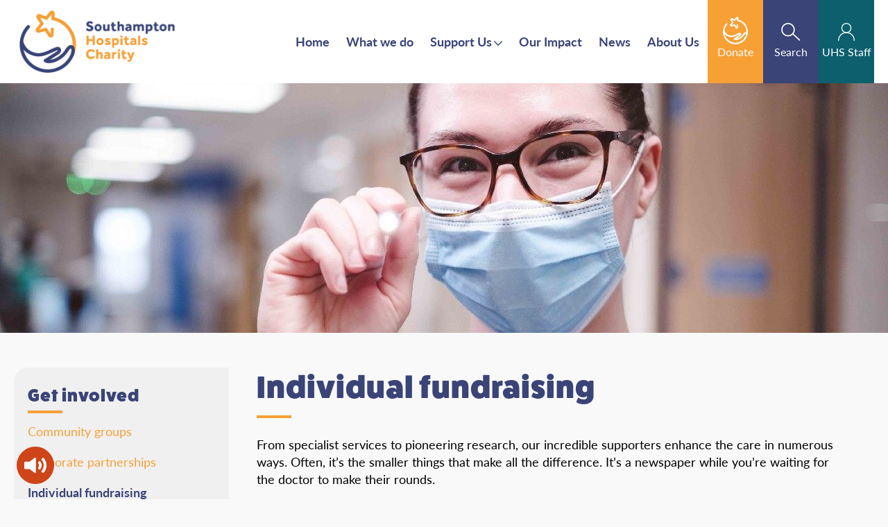

--- FILE ---
content_type: text/html; charset=UTF-8
request_url: https://southamptonhospitalscharity.org/get-involved/individual-fundraising/
body_size: 17733
content:
<!doctype html>
<html lang="en-GB">
<head>
	<meta charset="UTF-8">
	<meta name="viewport" content="width=device-width, initial-scale=1">
	<link rel="profile" href="http://gmpg.org/xfn/11">
	<meta name='robots' content='index, follow, max-image-preview:large, max-snippet:-1, max-video-preview:-1' />
<script id="cookieyes" type="text/javascript" src="https://cdn-cookieyes.com/client_data/b8f2405db191ccbe22f99f47/script.js"></script>
	<!-- This site is optimized with the Yoast SEO plugin v26.7 - https://yoast.com/wordpress/plugins/seo/ -->
	<title>Individual fundraising - Southampton Hospitals Charity</title>
	<meta name="description" content="Get involved today and raise life-changing funds for University Hospital Southampton. Every individual makes a real difference for our patients." />
	<link rel="canonical" href="https://southamptonhospitalscharity.org/get-involved/individual-fundraising/" />
	<meta property="og:locale" content="en_GB" />
	<meta property="og:type" content="article" />
	<meta property="og:title" content="Individual fundraising - Southampton Hospitals Charity" />
	<meta property="og:description" content="Get involved today and raise life-changing funds for University Hospital Southampton. Every individual makes a real difference for our patients." />
	<meta property="og:url" content="https://southamptonhospitalscharity.org/get-involved/individual-fundraising/" />
	<meta property="og:site_name" content="Southampton Hospitals Charity" />
	<meta property="article:modified_time" content="2022-04-12T12:22:31+00:00" />
	<meta property="og:image" content="https://southamptonhospitalscharity.org/wp-content/uploads/news-Staff-with-flashlight.jpg" />
	<meta property="og:image:width" content="1280" />
	<meta property="og:image:height" content="720" />
	<meta property="og:image:type" content="image/jpeg" />
	<meta name="twitter:card" content="summary_large_image" />
	<script type="application/ld+json" class="yoast-schema-graph">{"@context":"https://schema.org","@graph":[{"@type":"WebPage","@id":"https://southamptonhospitalscharity.org/get-involved/individual-fundraising/","url":"https://southamptonhospitalscharity.org/get-involved/individual-fundraising/","name":"Individual fundraising - Southampton Hospitals Charity","isPartOf":{"@id":"https://southamptonhospitalscharity.org/#website"},"primaryImageOfPage":{"@id":"https://southamptonhospitalscharity.org/get-involved/individual-fundraising/#primaryimage"},"image":{"@id":"https://southamptonhospitalscharity.org/get-involved/individual-fundraising/#primaryimage"},"thumbnailUrl":"https://southamptonhospitalscharity.org/wp-content/uploads/news-Staff-with-flashlight.jpg","datePublished":"2019-10-14T13:42:26+00:00","dateModified":"2022-04-12T12:22:31+00:00","description":"Get involved today and raise life-changing funds for University Hospital Southampton. Every individual makes a real difference for our patients.","breadcrumb":{"@id":"https://southamptonhospitalscharity.org/get-involved/individual-fundraising/#breadcrumb"},"inLanguage":"en-GB","potentialAction":[{"@type":"ReadAction","target":["https://southamptonhospitalscharity.org/get-involved/individual-fundraising/"]}]},{"@type":"ImageObject","inLanguage":"en-GB","@id":"https://southamptonhospitalscharity.org/get-involved/individual-fundraising/#primaryimage","url":"https://southamptonhospitalscharity.org/wp-content/uploads/news-Staff-with-flashlight.jpg","contentUrl":"https://southamptonhospitalscharity.org/wp-content/uploads/news-Staff-with-flashlight.jpg","width":1280,"height":720},{"@type":"BreadcrumbList","@id":"https://southamptonhospitalscharity.org/get-involved/individual-fundraising/#breadcrumb","itemListElement":[{"@type":"ListItem","position":1,"name":"Home","item":"https://southamptonhospitalscharity.org/"},{"@type":"ListItem","position":2,"name":"Get involved","item":"https://southamptonhospitalscharity.org/get-involved/"},{"@type":"ListItem","position":3,"name":"Individual fundraising"}]},{"@type":"WebSite","@id":"https://southamptonhospitalscharity.org/#website","url":"https://southamptonhospitalscharity.org/","name":"Southampton Hospitals Charity","description":"","publisher":{"@id":"https://southamptonhospitalscharity.org/#organization"},"potentialAction":[{"@type":"SearchAction","target":{"@type":"EntryPoint","urlTemplate":"https://southamptonhospitalscharity.org/?s={search_term_string}"},"query-input":{"@type":"PropertyValueSpecification","valueRequired":true,"valueName":"search_term_string"}}],"inLanguage":"en-GB"},{"@type":"Organization","@id":"https://southamptonhospitalscharity.org/#organization","name":"Southampton Hospitals Charity","url":"https://southamptonhospitalscharity.org/","logo":{"@type":"ImageObject","inLanguage":"en-GB","@id":"https://southamptonhospitalscharity.org/#/schema/logo/image/","url":"https://southamptonhospitalscharity.org/wp-content/uploads/logo.png","contentUrl":"https://southamptonhospitalscharity.org/wp-content/uploads/logo.png","width":712,"height":200,"caption":"Southampton Hospitals Charity"},"image":{"@id":"https://southamptonhospitalscharity.org/#/schema/logo/image/"}}]}</script>
	<!-- / Yoast SEO plugin. -->


<link rel='dns-prefetch' href='//southamptonhospitalscharity.org' />
<link rel='dns-prefetch' href='//js.stripe.com' />
<link rel='dns-prefetch' href='//cdnjs.cloudflare.com' />
<link rel='dns-prefetch' href='//unpkg.com' />
<link rel='dns-prefetch' href='//cdn.jsdelivr.net' />
<link rel='dns-prefetch' href='//kit.fontawesome.com' />
<link rel='dns-prefetch' href='//www.google.com' />
<link rel="alternate" type="application/rss+xml" title="Southampton Hospitals Charity &raquo; Feed" href="https://southamptonhospitalscharity.org/feed/" />
<link rel="alternate" title="oEmbed (JSON)" type="application/json+oembed" href="https://southamptonhospitalscharity.org/wp-json/oembed/1.0/embed?url=https%3A%2F%2Fsouthamptonhospitalscharity.org%2Fget-involved%2Findividual-fundraising%2F" />
<link rel="alternate" title="oEmbed (XML)" type="text/xml+oembed" href="https://southamptonhospitalscharity.org/wp-json/oembed/1.0/embed?url=https%3A%2F%2Fsouthamptonhospitalscharity.org%2Fget-involved%2Findividual-fundraising%2F&#038;format=xml" />
<style id='wp-img-auto-sizes-contain-inline-css' type='text/css'>
img:is([sizes=auto i],[sizes^="auto," i]){contain-intrinsic-size:3000px 1500px}
/*# sourceURL=wp-img-auto-sizes-contain-inline-css */
</style>
<link rel='stylesheet' id='sbi_styles-css' href='https://southamptonhospitalscharity.org/wp-content/plugins/instagram-feed/css/sbi-styles.min.css?ver=6.10.0' type='text/css' media='all' />
<style id='wp-emoji-styles-inline-css' type='text/css'>

	img.wp-smiley, img.emoji {
		display: inline !important;
		border: none !important;
		box-shadow: none !important;
		height: 1em !important;
		width: 1em !important;
		margin: 0 0.07em !important;
		vertical-align: -0.1em !important;
		background: none !important;
		padding: 0 !important;
	}
/*# sourceURL=wp-emoji-styles-inline-css */
</style>
<style id='wp-block-library-inline-css' type='text/css'>
:root{--wp-block-synced-color:#7a00df;--wp-block-synced-color--rgb:122,0,223;--wp-bound-block-color:var(--wp-block-synced-color);--wp-editor-canvas-background:#ddd;--wp-admin-theme-color:#007cba;--wp-admin-theme-color--rgb:0,124,186;--wp-admin-theme-color-darker-10:#006ba1;--wp-admin-theme-color-darker-10--rgb:0,107,160.5;--wp-admin-theme-color-darker-20:#005a87;--wp-admin-theme-color-darker-20--rgb:0,90,135;--wp-admin-border-width-focus:2px}@media (min-resolution:192dpi){:root{--wp-admin-border-width-focus:1.5px}}.wp-element-button{cursor:pointer}:root .has-very-light-gray-background-color{background-color:#eee}:root .has-very-dark-gray-background-color{background-color:#313131}:root .has-very-light-gray-color{color:#eee}:root .has-very-dark-gray-color{color:#313131}:root .has-vivid-green-cyan-to-vivid-cyan-blue-gradient-background{background:linear-gradient(135deg,#00d084,#0693e3)}:root .has-purple-crush-gradient-background{background:linear-gradient(135deg,#34e2e4,#4721fb 50%,#ab1dfe)}:root .has-hazy-dawn-gradient-background{background:linear-gradient(135deg,#faaca8,#dad0ec)}:root .has-subdued-olive-gradient-background{background:linear-gradient(135deg,#fafae1,#67a671)}:root .has-atomic-cream-gradient-background{background:linear-gradient(135deg,#fdd79a,#004a59)}:root .has-nightshade-gradient-background{background:linear-gradient(135deg,#330968,#31cdcf)}:root .has-midnight-gradient-background{background:linear-gradient(135deg,#020381,#2874fc)}:root{--wp--preset--font-size--normal:16px;--wp--preset--font-size--huge:42px}.has-regular-font-size{font-size:1em}.has-larger-font-size{font-size:2.625em}.has-normal-font-size{font-size:var(--wp--preset--font-size--normal)}.has-huge-font-size{font-size:var(--wp--preset--font-size--huge)}.has-text-align-center{text-align:center}.has-text-align-left{text-align:left}.has-text-align-right{text-align:right}.has-fit-text{white-space:nowrap!important}#end-resizable-editor-section{display:none}.aligncenter{clear:both}.items-justified-left{justify-content:flex-start}.items-justified-center{justify-content:center}.items-justified-right{justify-content:flex-end}.items-justified-space-between{justify-content:space-between}.screen-reader-text{border:0;clip-path:inset(50%);height:1px;margin:-1px;overflow:hidden;padding:0;position:absolute;width:1px;word-wrap:normal!important}.screen-reader-text:focus{background-color:#ddd;clip-path:none;color:#444;display:block;font-size:1em;height:auto;left:5px;line-height:normal;padding:15px 23px 14px;text-decoration:none;top:5px;width:auto;z-index:100000}html :where(.has-border-color){border-style:solid}html :where([style*=border-top-color]){border-top-style:solid}html :where([style*=border-right-color]){border-right-style:solid}html :where([style*=border-bottom-color]){border-bottom-style:solid}html :where([style*=border-left-color]){border-left-style:solid}html :where([style*=border-width]){border-style:solid}html :where([style*=border-top-width]){border-top-style:solid}html :where([style*=border-right-width]){border-right-style:solid}html :where([style*=border-bottom-width]){border-bottom-style:solid}html :where([style*=border-left-width]){border-left-style:solid}html :where(img[class*=wp-image-]){height:auto;max-width:100%}:where(figure){margin:0 0 1em}html :where(.is-position-sticky){--wp-admin--admin-bar--position-offset:var(--wp-admin--admin-bar--height,0px)}@media screen and (max-width:600px){html :where(.is-position-sticky){--wp-admin--admin-bar--position-offset:0px}}

/*# sourceURL=wp-block-library-inline-css */
</style><style id='global-styles-inline-css' type='text/css'>
:root{--wp--preset--aspect-ratio--square: 1;--wp--preset--aspect-ratio--4-3: 4/3;--wp--preset--aspect-ratio--3-4: 3/4;--wp--preset--aspect-ratio--3-2: 3/2;--wp--preset--aspect-ratio--2-3: 2/3;--wp--preset--aspect-ratio--16-9: 16/9;--wp--preset--aspect-ratio--9-16: 9/16;--wp--preset--color--black: #000000;--wp--preset--color--cyan-bluish-gray: #abb8c3;--wp--preset--color--white: #ffffff;--wp--preset--color--pale-pink: #f78da7;--wp--preset--color--vivid-red: #cf2e2e;--wp--preset--color--luminous-vivid-orange: #ff6900;--wp--preset--color--luminous-vivid-amber: #fcb900;--wp--preset--color--light-green-cyan: #7bdcb5;--wp--preset--color--vivid-green-cyan: #00d084;--wp--preset--color--pale-cyan-blue: #8ed1fc;--wp--preset--color--vivid-cyan-blue: #0693e3;--wp--preset--color--vivid-purple: #9b51e0;--wp--preset--gradient--vivid-cyan-blue-to-vivid-purple: linear-gradient(135deg,rgb(6,147,227) 0%,rgb(155,81,224) 100%);--wp--preset--gradient--light-green-cyan-to-vivid-green-cyan: linear-gradient(135deg,rgb(122,220,180) 0%,rgb(0,208,130) 100%);--wp--preset--gradient--luminous-vivid-amber-to-luminous-vivid-orange: linear-gradient(135deg,rgb(252,185,0) 0%,rgb(255,105,0) 100%);--wp--preset--gradient--luminous-vivid-orange-to-vivid-red: linear-gradient(135deg,rgb(255,105,0) 0%,rgb(207,46,46) 100%);--wp--preset--gradient--very-light-gray-to-cyan-bluish-gray: linear-gradient(135deg,rgb(238,238,238) 0%,rgb(169,184,195) 100%);--wp--preset--gradient--cool-to-warm-spectrum: linear-gradient(135deg,rgb(74,234,220) 0%,rgb(151,120,209) 20%,rgb(207,42,186) 40%,rgb(238,44,130) 60%,rgb(251,105,98) 80%,rgb(254,248,76) 100%);--wp--preset--gradient--blush-light-purple: linear-gradient(135deg,rgb(255,206,236) 0%,rgb(152,150,240) 100%);--wp--preset--gradient--blush-bordeaux: linear-gradient(135deg,rgb(254,205,165) 0%,rgb(254,45,45) 50%,rgb(107,0,62) 100%);--wp--preset--gradient--luminous-dusk: linear-gradient(135deg,rgb(255,203,112) 0%,rgb(199,81,192) 50%,rgb(65,88,208) 100%);--wp--preset--gradient--pale-ocean: linear-gradient(135deg,rgb(255,245,203) 0%,rgb(182,227,212) 50%,rgb(51,167,181) 100%);--wp--preset--gradient--electric-grass: linear-gradient(135deg,rgb(202,248,128) 0%,rgb(113,206,126) 100%);--wp--preset--gradient--midnight: linear-gradient(135deg,rgb(2,3,129) 0%,rgb(40,116,252) 100%);--wp--preset--font-size--small: 13px;--wp--preset--font-size--medium: 20px;--wp--preset--font-size--large: 36px;--wp--preset--font-size--x-large: 42px;--wp--preset--spacing--20: 0.44rem;--wp--preset--spacing--30: 0.67rem;--wp--preset--spacing--40: 1rem;--wp--preset--spacing--50: 1.5rem;--wp--preset--spacing--60: 2.25rem;--wp--preset--spacing--70: 3.38rem;--wp--preset--spacing--80: 5.06rem;--wp--preset--shadow--natural: 6px 6px 9px rgba(0, 0, 0, 0.2);--wp--preset--shadow--deep: 12px 12px 50px rgba(0, 0, 0, 0.4);--wp--preset--shadow--sharp: 6px 6px 0px rgba(0, 0, 0, 0.2);--wp--preset--shadow--outlined: 6px 6px 0px -3px rgb(255, 255, 255), 6px 6px rgb(0, 0, 0);--wp--preset--shadow--crisp: 6px 6px 0px rgb(0, 0, 0);}:where(.is-layout-flex){gap: 0.5em;}:where(.is-layout-grid){gap: 0.5em;}body .is-layout-flex{display: flex;}.is-layout-flex{flex-wrap: wrap;align-items: center;}.is-layout-flex > :is(*, div){margin: 0;}body .is-layout-grid{display: grid;}.is-layout-grid > :is(*, div){margin: 0;}:where(.wp-block-columns.is-layout-flex){gap: 2em;}:where(.wp-block-columns.is-layout-grid){gap: 2em;}:where(.wp-block-post-template.is-layout-flex){gap: 1.25em;}:where(.wp-block-post-template.is-layout-grid){gap: 1.25em;}.has-black-color{color: var(--wp--preset--color--black) !important;}.has-cyan-bluish-gray-color{color: var(--wp--preset--color--cyan-bluish-gray) !important;}.has-white-color{color: var(--wp--preset--color--white) !important;}.has-pale-pink-color{color: var(--wp--preset--color--pale-pink) !important;}.has-vivid-red-color{color: var(--wp--preset--color--vivid-red) !important;}.has-luminous-vivid-orange-color{color: var(--wp--preset--color--luminous-vivid-orange) !important;}.has-luminous-vivid-amber-color{color: var(--wp--preset--color--luminous-vivid-amber) !important;}.has-light-green-cyan-color{color: var(--wp--preset--color--light-green-cyan) !important;}.has-vivid-green-cyan-color{color: var(--wp--preset--color--vivid-green-cyan) !important;}.has-pale-cyan-blue-color{color: var(--wp--preset--color--pale-cyan-blue) !important;}.has-vivid-cyan-blue-color{color: var(--wp--preset--color--vivid-cyan-blue) !important;}.has-vivid-purple-color{color: var(--wp--preset--color--vivid-purple) !important;}.has-black-background-color{background-color: var(--wp--preset--color--black) !important;}.has-cyan-bluish-gray-background-color{background-color: var(--wp--preset--color--cyan-bluish-gray) !important;}.has-white-background-color{background-color: var(--wp--preset--color--white) !important;}.has-pale-pink-background-color{background-color: var(--wp--preset--color--pale-pink) !important;}.has-vivid-red-background-color{background-color: var(--wp--preset--color--vivid-red) !important;}.has-luminous-vivid-orange-background-color{background-color: var(--wp--preset--color--luminous-vivid-orange) !important;}.has-luminous-vivid-amber-background-color{background-color: var(--wp--preset--color--luminous-vivid-amber) !important;}.has-light-green-cyan-background-color{background-color: var(--wp--preset--color--light-green-cyan) !important;}.has-vivid-green-cyan-background-color{background-color: var(--wp--preset--color--vivid-green-cyan) !important;}.has-pale-cyan-blue-background-color{background-color: var(--wp--preset--color--pale-cyan-blue) !important;}.has-vivid-cyan-blue-background-color{background-color: var(--wp--preset--color--vivid-cyan-blue) !important;}.has-vivid-purple-background-color{background-color: var(--wp--preset--color--vivid-purple) !important;}.has-black-border-color{border-color: var(--wp--preset--color--black) !important;}.has-cyan-bluish-gray-border-color{border-color: var(--wp--preset--color--cyan-bluish-gray) !important;}.has-white-border-color{border-color: var(--wp--preset--color--white) !important;}.has-pale-pink-border-color{border-color: var(--wp--preset--color--pale-pink) !important;}.has-vivid-red-border-color{border-color: var(--wp--preset--color--vivid-red) !important;}.has-luminous-vivid-orange-border-color{border-color: var(--wp--preset--color--luminous-vivid-orange) !important;}.has-luminous-vivid-amber-border-color{border-color: var(--wp--preset--color--luminous-vivid-amber) !important;}.has-light-green-cyan-border-color{border-color: var(--wp--preset--color--light-green-cyan) !important;}.has-vivid-green-cyan-border-color{border-color: var(--wp--preset--color--vivid-green-cyan) !important;}.has-pale-cyan-blue-border-color{border-color: var(--wp--preset--color--pale-cyan-blue) !important;}.has-vivid-cyan-blue-border-color{border-color: var(--wp--preset--color--vivid-cyan-blue) !important;}.has-vivid-purple-border-color{border-color: var(--wp--preset--color--vivid-purple) !important;}.has-vivid-cyan-blue-to-vivid-purple-gradient-background{background: var(--wp--preset--gradient--vivid-cyan-blue-to-vivid-purple) !important;}.has-light-green-cyan-to-vivid-green-cyan-gradient-background{background: var(--wp--preset--gradient--light-green-cyan-to-vivid-green-cyan) !important;}.has-luminous-vivid-amber-to-luminous-vivid-orange-gradient-background{background: var(--wp--preset--gradient--luminous-vivid-amber-to-luminous-vivid-orange) !important;}.has-luminous-vivid-orange-to-vivid-red-gradient-background{background: var(--wp--preset--gradient--luminous-vivid-orange-to-vivid-red) !important;}.has-very-light-gray-to-cyan-bluish-gray-gradient-background{background: var(--wp--preset--gradient--very-light-gray-to-cyan-bluish-gray) !important;}.has-cool-to-warm-spectrum-gradient-background{background: var(--wp--preset--gradient--cool-to-warm-spectrum) !important;}.has-blush-light-purple-gradient-background{background: var(--wp--preset--gradient--blush-light-purple) !important;}.has-blush-bordeaux-gradient-background{background: var(--wp--preset--gradient--blush-bordeaux) !important;}.has-luminous-dusk-gradient-background{background: var(--wp--preset--gradient--luminous-dusk) !important;}.has-pale-ocean-gradient-background{background: var(--wp--preset--gradient--pale-ocean) !important;}.has-electric-grass-gradient-background{background: var(--wp--preset--gradient--electric-grass) !important;}.has-midnight-gradient-background{background: var(--wp--preset--gradient--midnight) !important;}.has-small-font-size{font-size: var(--wp--preset--font-size--small) !important;}.has-medium-font-size{font-size: var(--wp--preset--font-size--medium) !important;}.has-large-font-size{font-size: var(--wp--preset--font-size--large) !important;}.has-x-large-font-size{font-size: var(--wp--preset--font-size--x-large) !important;}
/*# sourceURL=global-styles-inline-css */
</style>

<style id='classic-theme-styles-inline-css' type='text/css'>
/*! This file is auto-generated */
.wp-block-button__link{color:#fff;background-color:#32373c;border-radius:9999px;box-shadow:none;text-decoration:none;padding:calc(.667em + 2px) calc(1.333em + 2px);font-size:1.125em}.wp-block-file__button{background:#32373c;color:#fff;text-decoration:none}
/*# sourceURL=/wp-includes/css/classic-themes.min.css */
</style>
<link rel='stylesheet' id='give-styles-css' href='https://southamptonhospitalscharity.org/wp-content/plugins/give/assets/dist/css/give.css?ver=3.19.3' type='text/css' media='all' />
<link rel='stylesheet' id='give-donation-summary-style-frontend-css' href='https://southamptonhospitalscharity.org/wp-content/plugins/give/assets/dist/css/give-donation-summary.css?ver=3.19.3' type='text/css' media='all' />
<link rel='stylesheet' id='give_ffm_frontend_styles-css' href='https://southamptonhospitalscharity.org/wp-content/plugins/give-form-field-manager/assets/dist/css/give-ffm-frontend.css?ver=3.1.0' type='text/css' media='all' />
<link rel='stylesheet' id='give_ffm_datepicker_styles-css' href='https://southamptonhospitalscharity.org/wp-content/plugins/give-form-field-manager/assets/dist/css/give-ffm-datepicker.css?ver=3.1.0' type='text/css' media='all' />
<link rel='stylesheet' id='give-gift-aid-css' href='https://southamptonhospitalscharity.org/wp-content/plugins/give-gift-aid/assets/css/give-gift-aid-frontend.min.css?ver=2.1.3' type='text/css' media='all' />
<link rel='stylesheet' id='give-tributes-css' href='https://southamptonhospitalscharity.org/wp-content/plugins/give-tributes/assets/css/give-tributes-public.min.css?ver=2.2.0' type='text/css' media='all' />
<link rel='stylesheet' id='slider-css-css' href='https://cdn.jsdelivr.net/npm/@splidejs/splide@3.6.12/dist/css/splide-core.min.css?ver=6.9' type='text/css' media='all' />
<link rel='stylesheet' id='slick-css-css' href='https://southamptonhospitalscharity.org/wp-content/themes/southampton-hospital-charity/assets/slick/slick.css?ver=6.9' type='text/css' media='all' />
<link rel='stylesheet' id='slick-theme-css' href='https://southamptonhospitalscharity.org/wp-content/themes/southampton-hospital-charity/assets/slick/slick-theme.css?ver=6.9' type='text/css' media='all' />
<link rel='stylesheet' id='video-bg-css-css' href='https://southamptonhospitalscharity.org/wp-content/themes/southampton-hospital-charity/assets/css/jquery.background-video.css?ver=6.9' type='text/css' media='all' />
<link rel='stylesheet' id='fancyapp-css-css' href='https://cdn.jsdelivr.net/npm/@fancyapps/ui@5.0/dist/fancybox/fancybox.css?ver=6.9' type='text/css' media='all' />
<link rel='stylesheet' id='style-css' href='https://southamptonhospitalscharity.org/wp-content/themes/southampton-hospital-charity/style.css?ver=1737021489' type='text/css' media='all' />
<link rel='stylesheet' id='wp-pagenavi-css' href='https://southamptonhospitalscharity.org/wp-content/plugins/wp-pagenavi/pagenavi-css.css?ver=2.70' type='text/css' media='all' />
<script type="text/javascript" src="https://southamptonhospitalscharity.org/wp-includes/js/jquery/jquery.min.js?ver=3.7.1" id="jquery-core-js"></script>
<script type="text/javascript" src="https://southamptonhospitalscharity.org/wp-includes/js/jquery/jquery-migrate.min.js?ver=3.4.1" id="jquery-migrate-js"></script>
<script type="text/javascript" src="https://southamptonhospitalscharity.org/wp-includes/js/jquery/ui/core.min.js?ver=1.13.3" id="jquery-ui-core-js"></script>
<script type="text/javascript" src="https://southamptonhospitalscharity.org/wp-includes/js/jquery/ui/datepicker.min.js?ver=1.13.3" id="jquery-ui-datepicker-js"></script>
<script type="text/javascript" id="jquery-ui-datepicker-js-after">
/* <![CDATA[ */
jQuery(function(jQuery){jQuery.datepicker.setDefaults({"closeText":"Close","currentText":"Today","monthNames":["January","February","March","April","May","June","July","August","September","October","November","December"],"monthNamesShort":["Jan","Feb","Mar","Apr","May","Jun","Jul","Aug","Sep","Oct","Nov","Dec"],"nextText":"Next","prevText":"Previous","dayNames":["Sunday","Monday","Tuesday","Wednesday","Thursday","Friday","Saturday"],"dayNamesShort":["Sun","Mon","Tue","Wed","Thu","Fri","Sat"],"dayNamesMin":["S","M","T","W","T","F","S"],"dateFormat":"d MM yy","firstDay":1,"isRTL":false});});
//# sourceURL=jquery-ui-datepicker-js-after
/* ]]> */
</script>
<script type="text/javascript" src="https://southamptonhospitalscharity.org/wp-includes/js/jquery/ui/mouse.min.js?ver=1.13.3" id="jquery-ui-mouse-js"></script>
<script type="text/javascript" src="https://southamptonhospitalscharity.org/wp-includes/js/jquery/ui/slider.min.js?ver=1.13.3" id="jquery-ui-slider-js"></script>
<script type="text/javascript" src="https://southamptonhospitalscharity.org/wp-includes/js/clipboard.min.js?ver=2.0.11" id="clipboard-js"></script>
<script type="text/javascript" src="https://southamptonhospitalscharity.org/wp-includes/js/plupload/moxie.min.js?ver=1.3.5.1" id="moxiejs-js"></script>
<script type="text/javascript" src="https://southamptonhospitalscharity.org/wp-includes/js/plupload/plupload.min.js?ver=2.1.9" id="plupload-js"></script>
<script type="text/javascript" src="https://southamptonhospitalscharity.org/wp-includes/js/underscore.min.js?ver=1.13.7" id="underscore-js"></script>
<script type="text/javascript" src="https://southamptonhospitalscharity.org/wp-includes/js/dist/dom-ready.min.js?ver=f77871ff7694fffea381" id="wp-dom-ready-js"></script>
<script type="text/javascript" src="https://southamptonhospitalscharity.org/wp-includes/js/dist/hooks.min.js?ver=dd5603f07f9220ed27f1" id="wp-hooks-js"></script>
<script type="text/javascript" src="https://southamptonhospitalscharity.org/wp-includes/js/dist/i18n.min.js?ver=c26c3dc7bed366793375" id="wp-i18n-js"></script>
<script type="text/javascript" id="wp-i18n-js-after">
/* <![CDATA[ */
wp.i18n.setLocaleData( { 'text direction\u0004ltr': [ 'ltr' ] } );
//# sourceURL=wp-i18n-js-after
/* ]]> */
</script>
<script type="text/javascript" id="wp-a11y-js-translations">
/* <![CDATA[ */
( function( domain, translations ) {
	var localeData = translations.locale_data[ domain ] || translations.locale_data.messages;
	localeData[""].domain = domain;
	wp.i18n.setLocaleData( localeData, domain );
} )( "default", {"translation-revision-date":"2025-11-13 00:57:08+0000","generator":"GlotPress\/4.0.3","domain":"messages","locale_data":{"messages":{"":{"domain":"messages","plural-forms":"nplurals=2; plural=n != 1;","lang":"en_GB"},"Notifications":["Notifications"]}},"comment":{"reference":"wp-includes\/js\/dist\/a11y.js"}} );
//# sourceURL=wp-a11y-js-translations
/* ]]> */
</script>
<script type="text/javascript" src="https://southamptonhospitalscharity.org/wp-includes/js/dist/a11y.min.js?ver=cb460b4676c94bd228ed" id="wp-a11y-js"></script>
<script type="text/javascript" id="plupload-handlers-js-extra">
/* <![CDATA[ */
var pluploadL10n = {"queue_limit_exceeded":"You have attempted to queue too many files.","file_exceeds_size_limit":"%s exceeds the maximum upload size for this site.","zero_byte_file":"This file is empty. Please try another.","invalid_filetype":"This file cannot be processed by the web server.","not_an_image":"This file is not an image. Please try another.","image_memory_exceeded":"Memory exceeded. Please try another smaller file.","image_dimensions_exceeded":"This is larger than the maximum size. Please try another.","default_error":"An error occurred in the upload. Please try again later.","missing_upload_url":"There was a configuration error. Please contact the server administrator.","upload_limit_exceeded":"You may only upload one file.","http_error":"Unexpected response from the server. The file may have been uploaded successfully. Check in the Media Library or reload the page.","http_error_image":"The server cannot process the image. This can happen if the server is busy or does not have enough resources to complete the task. Uploading a smaller image may help. Suggested maximum size is 2,560 pixels.","upload_failed":"Upload failed.","big_upload_failed":"Please try uploading this file with the %1$sbrowser uploader%2$s.","big_upload_queued":"%s exceeds the maximum upload size for the multi-file uploader when used in your browser.","io_error":"IO error.","security_error":"Security error.","file_cancelled":"File cancelled.","upload_stopped":"Upload stopped.","dismiss":"Dismiss","crunching":"Crunching\u2026","deleted":"moved to the Bin.","error_uploading":"\u201c%s\u201d has failed to upload.","unsupported_image":"This image cannot be displayed in a web browser. For best results, convert it to JPEG before uploading.","noneditable_image":"The web server cannot generate responsive image sizes for this image. Convert it to JPEG or PNG before uploading.","file_url_copied":"The file URL has been copied to your clipboard"};
//# sourceURL=plupload-handlers-js-extra
/* ]]> */
</script>
<script type="text/javascript" src="https://southamptonhospitalscharity.org/wp-includes/js/plupload/handlers.min.js?ver=6.9" id="plupload-handlers-js"></script>
<script type="text/javascript" id="give_ffm_frontend-js-extra">
/* <![CDATA[ */
var give_ffm_frontend = {"ajaxurl":"https://southamptonhospitalscharity.org/wp-admin/admin-ajax.php","error_message":"Please complete all required fields","submit_button_text":"Donate Now","nonce":"c9677e1f60","confirmMsg":"Are you sure?","i18n":{"timepicker":{"choose_time":"Choose Time","time":"Time","hour":"Hour","minute":"Minute","second":"Second","done":"Done","now":"Now"},"repeater":{"max_rows":"You have added the maximum number of fields allowed."}},"plupload":{"url":"https://southamptonhospitalscharity.org/wp-admin/admin-ajax.php?nonce=abdfce6329","flash_swf_url":"https://southamptonhospitalscharity.org/wp-includes/js/plupload/plupload.flash.swf","filters":[{"title":"Allowed Files","extensions":"*"}],"multipart":true,"urlstream_upload":true}};
//# sourceURL=give_ffm_frontend-js-extra
/* ]]> */
</script>
<script type="text/javascript" src="https://southamptonhospitalscharity.org/wp-content/plugins/give-form-field-manager/assets/dist/js/give-ffm-frontend.js?ver=3.1.0" id="give_ffm_frontend-js"></script>
<script type="text/javascript" id="give-tributes-common-js-extra">
/* <![CDATA[ */
var give_tributes_common_vars = {"give_tribute_characters_left":"Characters left","ajax_url":"https://southamptonhospitalscharity.org/wp-admin/admin-ajax.php","give_tribute_receipt_limit_exceed":"Sorry! You cannot add notify people more than 5."};
//# sourceURL=give-tributes-common-js-extra
/* ]]> */
</script>
<script type="text/javascript" src="https://southamptonhospitalscharity.org/wp-content/plugins/give-tributes/assets/js/give-tributes-common.min.js?ver=2.2.0" id="give-tributes-common-js"></script>
<script type="text/javascript" id="give-stripe-js-js-extra">
/* <![CDATA[ */
var give_stripe_vars = {"zero_based_currency":"","zero_based_currencies_list":["JPY","KRW","CLP","ISK","BIF","DJF","GNF","KHR","KPW","LAK","LKR","MGA","MZN","VUV"],"sitename":"Southampton Hospital Charity","checkoutBtnTitle":"Donate","publishable_key":"pk_live_SMtnnvlq4TpJelMdklNha8iD","checkout_image":"","checkout_address":"on","checkout_processing_text":"Donation Processing...","give_version":"3.19.3","cc_fields_format":"multi","card_number_placeholder_text":"Card Number","card_cvc_placeholder_text":"CVC","donate_button_text":"Donate Now","element_font_styles":{"cssSrc":false},"element_base_styles":{"color":"#32325D","fontWeight":500,"fontSize":"16px","fontSmoothing":"antialiased","::placeholder":{"color":"#222222"},":-webkit-autofill":{"color":"#e39f48"}},"element_complete_styles":{},"element_empty_styles":{},"element_invalid_styles":{},"float_labels":"","base_country":"GB","preferred_locale":"en"};
//# sourceURL=give-stripe-js-js-extra
/* ]]> */
</script>
<script type="text/javascript" src="https://js.stripe.com/v3/?ver=3.19.3" id="give-stripe-js-js"></script>
<script type="text/javascript" src="https://southamptonhospitalscharity.org/wp-content/plugins/give/assets/dist/js/give-stripe.js?ver=3.19.3" id="give-stripe-onpage-js-js"></script>
<script type="text/javascript" id="give-js-extra">
/* <![CDATA[ */
var give_global_vars = {"ajaxurl":"https://southamptonhospitalscharity.org/wp-admin/admin-ajax.php","checkout_nonce":"72fabb5b25","currency":"GBP","currency_sign":"\u00a3","currency_pos":"before","thousands_separator":",","decimal_separator":".","no_gateway":"Please select a payment method.","bad_minimum":"The minimum custom donation amount for this form is","bad_maximum":"The maximum custom donation amount for this form is","general_loading":"Loading...","purchase_loading":"Please Wait...","textForOverlayScreen":"\u003Ch3\u003EProcessing...\u003C/h3\u003E\u003Cp\u003EThis will only take a second!\u003C/p\u003E","number_decimals":"2","is_test_mode":"","give_version":"3.19.3","magnific_options":{"main_class":"give-modal","close_on_bg_click":false},"form_translation":{"payment-mode":"Please select payment mode.","give_first":"Please enter your first name.","give_last":"Please enter your last name.","give_email":"Please enter a valid email address.","give_user_login":"Invalid email address or username.","give_user_pass":"Enter a password.","give_user_pass_confirm":"Enter the password confirmation.","give_agree_to_terms":"You must agree to the terms and conditions."},"confirm_email_sent_message":"Please check your email and click on the link to access your complete donation history.","ajax_vars":{"ajaxurl":"https://southamptonhospitalscharity.org/wp-admin/admin-ajax.php","ajaxNonce":"2c1073e125","loading":"Loading","select_option":"Please select an option","default_gateway":"stripe","permalinks":"1","number_decimals":2},"cookie_hash":"8ab391ba5c075ab846d58848ae5715c5","session_nonce_cookie_name":"wp-give_session_reset_nonce_8ab391ba5c075ab846d58848ae5715c5","session_cookie_name":"wp-give_session_8ab391ba5c075ab846d58848ae5715c5","delete_session_nonce_cookie":"0"};
var giveApiSettings = {"root":"https://southamptonhospitalscharity.org/wp-json/give-api/v2/","rest_base":"give-api/v2"};
//# sourceURL=give-js-extra
/* ]]> */
</script>
<script type="text/javascript" id="give-js-translations">
/* <![CDATA[ */
( function( domain, translations ) {
	var localeData = translations.locale_data[ domain ] || translations.locale_data.messages;
	localeData[""].domain = domain;
	wp.i18n.setLocaleData( localeData, domain );
} )( "give", {"translation-revision-date":"2024-06-26 17:25:32+0000","generator":"GlotPress\/4.0.1","domain":"messages","locale_data":{"messages":{"":{"domain":"messages","plural-forms":"nplurals=2; plural=n != 1;","lang":"en_GB"},"Dismiss this notice.":["Dismiss this notice."]}},"comment":{"reference":"assets\/dist\/js\/give.js"}} );
//# sourceURL=give-js-translations
/* ]]> */
</script>
<script type="text/javascript" src="https://southamptonhospitalscharity.org/wp-content/plugins/give/assets/dist/js/give.js?ver=551bf44de7d34e92" id="give-js"></script>
<script type="text/javascript" id="give-gift-aid-js-extra">
/* <![CDATA[ */
var give_gift_aid_vars = {"gift_aid_site_url":"https://southamptonhospitalscharity.org","gift_aid_base_country":"GB"};
//# sourceURL=give-gift-aid-js-extra
/* ]]> */
</script>
<script type="text/javascript" src="https://southamptonhospitalscharity.org/wp-content/plugins/give-gift-aid/assets/js/give-gift-aid-frontend.min.js?ver=2.1.3" id="give-gift-aid-js"></script>
<script type="text/javascript" src="https://southamptonhospitalscharity.org/wp-content/plugins/give-tributes/assets/js/give-tributes-public.min.js?ver=2.2.0" id="give-tributes-js"></script>
<script type="text/javascript" src="https://unpkg.com/counterup2@2.0.2/dist/index.js?ver=1.0.0" id="counter-js-js"></script>
<script type="text/javascript" src="https://cdn.jsdelivr.net/npm/@splidejs/splide@3.6.12/dist/js/splide.min.js?ver=1.0.0" id="slider-js-js"></script>
<script type="text/javascript" src="https://www.google.com/recaptcha/api.js?ver=6.9" id="give-captcha-js-js"></script>
<link rel="https://api.w.org/" href="https://southamptonhospitalscharity.org/wp-json/" /><link rel="alternate" title="JSON" type="application/json" href="https://southamptonhospitalscharity.org/wp-json/wp/v2/pages/186" /><link rel="EditURI" type="application/rsd+xml" title="RSD" href="https://southamptonhospitalscharity.org/xmlrpc.php?rsd" />
<meta name="generator" content="WordPress 6.9" />
<link rel='shortlink' href='https://southamptonhospitalscharity.org/?p=186' />
<meta name="generator" content="Give v3.19.3" />
<link rel="icon" href="https://southamptonhospitalscharity.org/wp-content/uploads/2019/10/cropped-fav-32x32.png" sizes="32x32" />
<link rel="icon" href="https://southamptonhospitalscharity.org/wp-content/uploads/2019/10/cropped-fav-192x192.png" sizes="192x192" />
<link rel="apple-touch-icon" href="https://southamptonhospitalscharity.org/wp-content/uploads/2019/10/cropped-fav-180x180.png" />
<meta name="msapplication-TileImage" content="https://southamptonhospitalscharity.org/wp-content/uploads/2019/10/cropped-fav-270x270.png" />
	<script type=“text/javascript” src=“//cdn.rlets.com/capture_configs/5be/ced/211/83e412d8f6ba2514b01b9bc.js” async=“async”></script>
	<!-- Google tag (gtag.js) -->
	<script async src="https://www.googletagmanager.com/gtag/js?id=UA-47853727-1"></script>
	<script>
		window.dataLayer = window.dataLayer || [];
		function gtag(){dataLayer.push(arguments);}
		gtag('js', new Date());

		gtag('config', 'UA-47853727-1');
	</script>
	<!-- Google tag (gtag.js) --> 
	<script async src="https://www.googletagmanager.com/gtag/js?id=G-L8KCB92RR5"></script> 
	<script> 
		window.dataLayer = window.dataLayer || []; 
		function gtag(){dataLayer.push(arguments);} 
		gtag('js', new Date()); 
		gtag('config', 'G-L8KCB92RR5'); 
	</script>
	<script>
	!function(f,b,e,v,n,t,s)
	{if(f.fbq)return;n=f.fbq=function(){n.callMethod?
	n.callMethod.apply(n,arguments):n.queue.push(arguments)};
	if(!f._fbq)f._fbq=n;n.push=n;n.loaded=!0;n.version='2.0';
	n.queue=[];t=b.createElement(e);t.async=!0;
	t.src=v;s=b.getElementsByTagName(e)[0];
	s.parentNode.insertBefore(t,s)}(window, document,'script',
	'https://connect.facebook.net/en_US/fbevents.js');
	fbq('init', '470473820445024');
	fbq('track', 'PageView');
	</script>
	<noscript><img height="1" width="1" style="display:none" src="https://www.facebook.com/tr?id=470473820445024&ev=PageView&noscript=1"/></noscript>
	<!-- End Facebook Pixel Code -->
	<!-- Hotjar Tracking Code for https://southamptonhospitalscharity.org/ -->
	<script>
		(function(h,o,t,j,a,r){
			h.hj=h.hj||function(){(h.hj.q=h.hj.q||[]).push(arguments)};
			h._hjSettings={hjid:3324310,hjsv:6};
			a=o.getElementsByTagName('head')[0];
			r=o.createElement('script');r.async=1;
			r.src=t+h._hjSettings.hjid+j+h._hjSettings.hjsv;
			a.appendChild(r);
		})(window,document,'https://static.hotjar.com/c/hotjar-','.js?sv=');
	</script>
	<script type='text/javascript' src='https://platform-api.sharethis.com/js/sharethis.js#property=67123138d7d90400128841ca&product=sop' async='async'></script>

</head>
<body class="wp-singular page-template-default page page-id-186 page-child parent-pageid-184 wp-custom-logo wp-theme-southampton-hospital-charity individual-fundraising">

<!-- Google Tag Manager (noscript) -->
<noscript>
	<iframe src="https://www.googletagmanager.com/ns.html?id=GTM-WGXKNB8" height="0" width="0" style="display:none;visibility:hidden"></iframe>
</noscript>
<!-- End Google Tag Manager (noscript) -->
<div id="page" class="site">
	<header id="masthead" class="site-header">
		<div class="container">
			<div class="row desktop-menu">
				<div class="site-branding">
									<a href="https://southamptonhospitalscharity.org" class="custom-logo-link" rel="home">
						<img src="https://southamptonhospitalscharity.org/wp-content/themes/southampton-hospital-charity/assets/img/logo.png" id="logo" class="custom-logo" alt="Southampton Hospital Charity">
					</a>
								</div>
				<div class="menu-main-menu-container"><ul id="menu-main-menu" class="menu"><li id="menu-item-116" class="menu-item menu-item-type-post_type menu-item-object-page menu-item-home menu-item-116"><a href="https://southamptonhospitalscharity.org/">Home</a></li>
<li id="menu-item-118" class="menu-item menu-item-type-post_type menu-item-object-page menu-item-118"><a href="https://southamptonhospitalscharity.org/current-appeals/">What we do</a></li>
<li id="menu-item-204" class="disable menu-item menu-item-type-custom menu-item-object-custom menu-item-has-children menu-item-204"><a href="#">Support Us</a>
<ul class="sub-menu">
	<li id="menu-item-205" class="menu-item menu-item-type-post_type menu-item-object-page menu-item-205"><a href="https://southamptonhospitalscharity.org/ways-to-donate/">Ways to donate</a></li>
	<li id="menu-item-206" class="menu-item menu-item-type-post_type menu-item-object-page current-page-ancestor menu-item-206"><a href="https://southamptonhospitalscharity.org/get-involved/">Get involved</a></li>
	<li id="menu-item-207" class="menu-item menu-item-type-post_type menu-item-object-page menu-item-207"><a href="https://southamptonhospitalscharity.org/charity-events/">Charity events</a></li>
</ul>
</li>
<li id="menu-item-120" class="menu-item menu-item-type-post_type menu-item-object-page menu-item-120"><a href="https://southamptonhospitalscharity.org/our-impact/">Our Impact</a></li>
<li id="menu-item-119" class="menu-item menu-item-type-post_type menu-item-object-page menu-item-119"><a href="https://southamptonhospitalscharity.org/news/">News</a></li>
<li id="menu-item-117" class="menu-item menu-item-type-post_type menu-item-object-page menu-item-117"><a href="https://southamptonhospitalscharity.org/about-us/">About Us</a></li>
</ul></div>				<div class="right-links">
											<a class="donate-today" href="https://southamptonhospitalscharity.org/ways-to-donate/donate-today/">Donate</a>
										<a class="search" href="https://southamptonhospitalscharity.org/search">Search</a>
					<a class="uhs-staff" href="https://southamptonhospitalscharity.org/apply-for-funding/">UHS Staff</a>
				</div>
			</div>
			<div class="row mob-menu">
				<div class="site-branding">
											<a href="https://southamptonhospitalscharity.org" class="custom-logo-link" rel="home">
							<img src="https://southamptonhospitalscharity.org/wp-content/themes/southampton-hospital-charity/assets/img/logo.png" id="logo" class="custom-logo" alt="Southampton Children's Hospital Charity">
						</a>
									</div>
				<div class="mob-nav-right">
					<div class="toggle-menu">
						<button class="hamburger hamburger--squeeze" id="menu-btn" type="button">
						  <span class="hamburger-box">
							 <span class="hamburger-inner"></span>
						  </span>
						</button>
					</div>
											<a class="donate-today" href="https://southamptonhospitalscharity.org/ways-to-donate/donate-today/">Donate</a>
										<a class="uhs-staff" href="https://southamptonhospitalscharity.org/apply-for-funding/">UHS Staff</a>
					<!-- <div class="right-links">
						<a class="donate-today" href="https://southamptonhospitalscharity.org/ways-to-donate/donate-today/">Donate</a>
						<a class="search" href="https://southamptonhospitalscharity.org/search">Search</a>
					</div> -->
				</div>
				<div id="mob-nav">
					<div class="menu-main-menu-container"><ul id="primary-menu" class="menu"><li class="menu-item menu-item-type-post_type menu-item-object-page menu-item-home menu-item-116"><a href="https://southamptonhospitalscharity.org/">Home</a></li>
<li class="menu-item menu-item-type-post_type menu-item-object-page menu-item-118"><a href="https://southamptonhospitalscharity.org/current-appeals/">What we do</a></li>
<li class="disable menu-item menu-item-type-custom menu-item-object-custom menu-item-has-children menu-item-204"><a href="#">Support Us</a>
<ul class="sub-menu">
	<li class="menu-item menu-item-type-post_type menu-item-object-page menu-item-205"><a href="https://southamptonhospitalscharity.org/ways-to-donate/">Ways to donate</a></li>
	<li class="menu-item menu-item-type-post_type menu-item-object-page current-page-ancestor menu-item-206"><a href="https://southamptonhospitalscharity.org/get-involved/">Get involved</a></li>
	<li class="menu-item menu-item-type-post_type menu-item-object-page menu-item-207"><a href="https://southamptonhospitalscharity.org/charity-events/">Charity events</a></li>
</ul>
</li>
<li class="menu-item menu-item-type-post_type menu-item-object-page menu-item-120"><a href="https://southamptonhospitalscharity.org/our-impact/">Our Impact</a></li>
<li class="menu-item menu-item-type-post_type menu-item-object-page menu-item-119"><a href="https://southamptonhospitalscharity.org/news/">News</a></li>
<li class="menu-item menu-item-type-post_type menu-item-object-page menu-item-117"><a href="https://southamptonhospitalscharity.org/about-us/">About Us</a></li>
</ul></div>				</div>
			</div>
		</div>
	</header>

	<div id="content" class="site-content">

<div id="primary" class="content-area">
	<main id="main" class="site-main">
				<div class="featured-image" style="background: url( https://southamptonhospitalscharity.org/wp-content/uploads/news-Staff-with-flashlight.jpg); background-position: center 40%;"></div>
		<div class="container maincopy">
			<div class="entry-content-wrapper">
				<div class="row">
					<div class="col-xs col-md-3 col-lg-3 sidebar-wrap">
						<aside>
							<h2>Get involved</h2>							<div class="links">
								<h3>In this section</h3>
								<button class="hamburger hamburger--squeeze" type="button">
								  <span class="hamburger-box">
									 <span class="hamburger-inner"></span>
								  </span>
								</button>
							</div>
														<ul>
																<li>
									<a href="https://southamptonhospitalscharity.org/get-involved/community-groups/" id="page-id-190" class="">Community groups</a>
								</li>
																<li>
									<a href="https://southamptonhospitalscharity.org/get-involved/corporate-partners/" id="page-id-188" class="">Corporate partnerships</a>
								</li>
																<li>
									<a href="https://southamptonhospitalscharity.org/get-involved/individual-fundraising/" id="page-id-186" class="current">Individual fundraising</a>
								</li>
																<li>
									<a href="https://southamptonhospitalscharity.org/get-involved/philanthropy/" id="page-id-4387" class="">Philanthropy</a>
								</li>
																<li>
									<a href="https://southamptonhospitalscharity.org/get-involved/say-thank-you/" id="page-id-22238" class="">Say Thank You</a>
								</li>
																<li>
									<a href="https://southamptonhospitalscharity.org/get-involved/school-fundraising/" id="page-id-192" class="">School fundraising</a>
								</li>
																<li>
									<a href="https://southamptonhospitalscharity.org/get-involved/trust-foundations/" id="page-id-194" class="">Trust and Foundations</a>
								</li>
																<li>
									<a href="https://southamptonhospitalscharity.org/get-involved/volunteer/" id="page-id-198" class="">Volunteering</a>
								</li>
															</ul>
													</aside>
					</div>
					<article id="post-186" class="col-xs col-md-9 col-lg-9 entry-content post-186 page type-page status-publish has-post-thumbnail hentry">
						<div class="row no-margin">

							<div class="col-xs">
								<header class="entry-header">
									<h1 class="entry-title">Individual fundraising</h1>								</header>
							</div>
						</div>

							<div class="row cl-row">
	<div class="col-xs">
		<p>From specialist services to pioneering research, our incredible supporters enhance the care in numerous ways. Often, it&#8217;s the smaller things that make all the difference. It&#8217;s a newspaper while you&#8217;re waiting for the doctor to make their rounds.</p>
<p>By getting involved today, you&#8217;re transforming lives in large and small ways at the same time. YOU make it all possible.</p>
<p>Set up your own fundraiser, or take part in one of our <a href="https://southamptonhospitalscharity.org/charity-events/" target="_blank" rel="noopener">events</a>, and make sure you shout about what you are doing. Further downloads can be found in our <a href="https://southamptonhospitalscharity.org/get-involved/fundraising-toolkit/" target="_blank" rel="noopener">fundraising toolkit</a>.</p>
	</div>
</div>
<div class="row cl-row">
	<div class="col-xs">
					<h2>Come and be part of our story</h2>
				<div class="embed-container">
			<iframe title="Lily&#039;s cancer and fundraising journey" width="640" height="360" src="https://www.youtube.com/embed/7AY-_0R2zWo?feature=oembed" frameborder="0" allow="accelerometer; autoplay; clipboard-write; encrypted-media; gyroscope; picture-in-picture; web-share" referrerpolicy="strict-origin-when-cross-origin" allowfullscreen></iframe>		</div>
	</div>
</div>
<div class="row cl-row">
		<div class="col-xs">
		<h2>Download the files below to get started</h2>
	</div>
				<div class="col-xs col-sm-6 col-md-4">
				<a class="download-button" href="https://southamptonhospitalscharity.org/wp-content/uploads/Fundraising-pack-FINAL.pdf" title="Download - Fundraising pack" target="_blank">
					<img src="https://southamptonhospitalscharity.org/wp-content/themes/southampton-hospital-charity/assets/img/folder.svg">
					<span>Fundraising pack</span>
				</a>
			</div>
	    			<div class="col-xs col-sm-6 col-md-4">
				<a class="download-button" href="https://southamptonhospitalscharity.org/wp-content/uploads/How-to-set-up-a-JustGiving-page.pdf" title="Download - How to set up a JustGiving page" target="_blank">
					<img src="https://southamptonhospitalscharity.org/wp-content/themes/southampton-hospital-charity/assets/img/folder.svg">
					<span>How to set up a JustGiving page</span>
				</a>
			</div>
	    			<div class="col-xs col-sm-6 col-md-4">
				<a class="download-button" href="https://southamptonhospitalscharity.org/wp-content/uploads/A4-Template-Poster_SHC-Blue.pdf" title="Download - Poster Template Blank - Blue" target="_blank">
					<img src="https://southamptonhospitalscharity.org/wp-content/themes/southampton-hospital-charity/assets/img/folder.svg">
					<span>Poster Template Blank - Blue</span>
				</a>
			</div>
	    </div>
<div class="row cl-row">
	<div class="col-xs">
		<h2>Because Bill is much more than a heart condition.</h2>
<p>Bill was practising his golfing technique when his son popped around and noticed dad wasn&#8217;t looking too well.</p>
<p>He rushed Bill into hospital where he was diagnosed with an infection that circulated in the blood and risked affecting his heart valves.</p>
	</div>
</div>
<div class="row cl-row">
	<div class="col-xs col-md-8 text-box">
		<blockquote><p>At first they wouldn&#8217;t let me out of bed. It&#8217;s pretty boring lying in bed. But when I went down to the medicine for older people hub, I had a very enjoyable chat with some other people.</p>
<p>It&#8217;s good when you can find someone to talk to about your shared interests, cameras and aeroplanes.&#8221;</p></blockquote>
<p>The hub was built thanks to the support from our local community for the benefit of our elderly patients.</p>
<p>&nbsp;</p>
<p>Last updated: 12.04.2022</p>
	</div>
	<div class="col-xs col-md-4 image">
					<img src="https://southamptonhospitalscharity.org/wp-content/uploads/4264-SHC-Acquisition-Bill-.jpg" alt="Individual Fundraising at Southampton Hospitals Charity" />
			</div>
</div>

						<div class="row">
							
<div class="col-xs col-md-6 orange-bg signup-form-block">
	<h2>Subscribe to our newsletter</h2>
	<p>We often send out updates on appeals, events and current causes.</p>
	<!-- Begin Mailchimp Signup Form -->
	<link href="//cdn-images.mailchimp.com/embedcode/classic-061523.css" rel="stylesheet" type="text/css">
	<style type="text/css">
		#mc_embed_signup form{margin: 0;}
		/* Add your own Mailchimp form style overrides in your site stylesheet or in this style block.
			We recommend moving this block and the preceding CSS link to the HEAD of your HTML file. */
	</style>
	<div id="mc_embed_signup">
		<form action="https://southamptonhospitalscharity.us7.list-manage.com/subscribe/post?u=ab4585eb87abf245d363c37e2&amp;id=88afb88db9&amp;f_id=00e8e3e4f0" method="post" id="mc-embedded-subscribe-form" name="mc-embedded-subscribe-form" class="validate" target="_blank">
			<div class="indicates-required"><span class="asterisk">*</span> indicates required</div>
			<div class="mc-field-group">
				<label for="mce-FNAME">First Name </label><input type="text" name="FNAME" class=" text" id="mce-FNAME" value="">
			</div>
			<div class="mc-field-group">
				<label for="mce-LNAME">Last Name </label><input type="text" name="LNAME" class=" text" id="mce-LNAME" value="">
			</div>
			<div class="mc-field-group">
				<label for="mce-EMAIL">Email Address <span class="asterisk">*</span></label><input type="email" name="EMAIL" class="required email" id="mce-EMAIL" required="" value="">
			</div>
			<div id="mce-responses" class="clear">
				<div class="response" id="mce-error-response" style="display: none;"></div>
				<div class="response" id="mce-success-response" style="display: none;"></div>
				<div aria-hidden="true" style="position: absolute; left: -5000px;"><input type="text" name="b_ab4585eb87abf245d363c37e2_88afb88db9" tabindex="-1" value=""></div>
				<div class="clear"><input type="submit" name="subscribe" id="mc-embedded-subscribe" class="button" value="Subscribe"></div>
			</div>
		</form>
	</div>
	<script type="text/javascript" src="//s3.amazonaws.com/downloads.mailchimp.com/js/mc-validate.js"></script><script type="text/javascript">(function($) {window.fnames = new Array(); window.ftypes = new Array();fnames[1]='FNAME';ftypes[1]='text';fnames[2]='LNAME';ftypes[2]='text';fnames[0]='EMAIL';ftypes[0]='email';fnames[4]='MMERGE4';ftypes[4]='text';fnames[3]='MMERGE3';ftypes[3]='number';fnames[5]='MMERGE5';ftypes[5]='text';}(jQuery));var $mcj = jQuery.noConflict(true);</script>

</div>
						</div>

					</article>
				</div>
			</div>
		</div>
	</main>
</div>
	<div class="container bottom-cta-wrapper">
	<div class="row">
		<div class="col-xs-6 col-lg-3">
			<a class="bottom-cta" href="https://southamptonhospitalscharity.org/charity-events">
				<span>Latest <br>Events</span>
			</a>
		</div>
		<div class="col-xs-6 col-lg-3">
			<a class="bottom-cta" href="https://southamptonhospitalscharity.org/news">
				<span>Latest <br>News</span>
			</a>
		</div>
		<div class="col-xs-6 col-lg-3">
			<a class="bottom-cta" href="https://southamptonhospitalscharity.org/current-appeals">
				<span>Current <br>Appeals</span>
			</a>
		</div>
		<div class="col-xs-6 col-lg-3">
			<a class="bottom-cta orange" href="https://southamptonhospitalscharity.org/ways-to-donate/donate-today">
				<span>Donate <br>Now</span>
			</a>
		</div>
	</div>
</div>
	</div><!-- #content -->

	<footer class="site-footer">

		<div class="container">
			<div class="row white">
				<div class="col-xs">
					<img class="footer-logo" src="https://southamptonhospitalscharity.org/wp-content/themes/southampton-hospital-charity/assets/img/footer-logos.png" alt="Southampton Hospital Charity and University Hospital Southampton Trust">
				</div>
				<div class="col-xs col-sm-6 col-lg-3">
					<h3>Useful links</h3>
					<nav>
						<div class="menu-useful-links-container"><ul id="useful-links" class="menu"><li id="menu-item-1523" class="menu-item menu-item-type-post_type menu-item-object-page menu-item-1523"><a href="https://southamptonhospitalscharity.org/about-us/">About Us</a></li>
<li id="menu-item-1525" class="menu-item menu-item-type-post_type_archive menu-item-object-appeals menu-item-1525"><a href="https://southamptonhospitalscharity.org/current-appeals/">Current Appeals</a></li>
<li id="menu-item-1527" class="menu-item menu-item-type-post_type menu-item-object-page current-page-ancestor menu-item-1527"><a href="https://southamptonhospitalscharity.org/get-involved/">Get Involved</a></li>
<li id="menu-item-1924" class="menu-item menu-item-type-post_type menu-item-object-page menu-item-1924"><a href="https://southamptonhospitalscharity.org/?page_id=763">Southampton Children&#8217;s Hospital</a></li>
<li id="menu-item-1528" class="menu-item menu-item-type-post_type menu-item-object-page menu-item-1528"><a href="https://southamptonhospitalscharity.org/news/">News</a></li>
<li id="menu-item-1529" class="menu-item menu-item-type-post_type_archive menu-item-object-events menu-item-1529"><a href="https://southamptonhospitalscharity.org/charity-events/">Events</a></li>
<li id="menu-item-21024" class="menu-item menu-item-type-post_type menu-item-object-page menu-item-21024"><a href="https://southamptonhospitalscharity.org/apply-for-funding/">Apply for funding</a></li>
<li id="menu-item-1648" class="menu-item menu-item-type-post_type menu-item-object-page menu-item-1648"><a href="https://southamptonhospitalscharity.org/contact-us/">Contact Us</a></li>
</ul></div>					</nav>
				</div>
				<div class="col-xs col-sm-6 col-lg-5">
					<h3>Support us</h3>
					<a href="https://southamptonhospitalscharity.org/ways-to-donate/donate-today/single-donation/" class="button solid">Donate today</a>
					<!-- <a href="https://southamptonhospitalscharity.org/ways-to-donate/donate-today/recurring-payment-donation/" class="button solid turquoise">Regular donation</a> -->
					<div class="footer-search">
						<p>Can’t find what you’re looking for?</p>
						<form class="search-form" action="/" method="get">
    <input type="text" placeholder="Search" name="s" id="search" value="" />
    <input type="image" class="search-icon" alt="Search" src="https://southamptonhospitalscharity.org/wp-content/themes/southampton-hospital-charity/assets/img/search-icon.svg" />
</form>
					</div>
				</div>
				<div class="col-xs col-lg-4 contact-details">
					<h3>Contact us</h3>
					<p><span>P: </span>023 8120 8881</p>
					<p><span>E: </span><a href="mailto:hello@southamptonhospitalscharity.org">hello@southamptonhospitalscharity.org</a></p>
					<p><span>W: </span><a href="https://www.southamptonhospitalscharity.org/">www.southamptonhospitalscharity.org/</a></p>
					<br>
					Southampton Hospitals Charity<br />
Mailpoint 135, Southampton General Hospital<br />
Southampton, SO16 6YD					<br>
					<br>
					<a href="https://southamptonhospitalscharity.org/sign-up-to-our-e-newsletter-today">Sign up to our e-newsletter today</a>
				</div>
			</div>
			<div class="row nav-row">
				<div class="col-xs">
					<div class="section last">
						<div class="section-left">
							<nav>
								<div class="menu-footer-menu-container"><ul id="footer-menu" class="menu"><li id="menu-item-126" class="menu-item menu-item-type-post_type menu-item-object-page menu-item-privacy-policy menu-item-126"><a rel="privacy-policy" href="https://southamptonhospitalscharity.org/privacy-policy/">Privacy policy</a></li>
<li id="menu-item-125" class="menu-item menu-item-type-post_type menu-item-object-page menu-item-125"><a href="https://southamptonhospitalscharity.org/media/">Media Centre</a></li>
<li id="menu-item-124" class="menu-item menu-item-type-post_type menu-item-object-page menu-item-124"><a href="https://southamptonhospitalscharity.org/fundraising-promise/">Fundraising Promise</a></li>
</ul></div>							</nav>
						</div>
						<div class="section-right">
							<img class="fp-logo" src="https://southamptonhospitalscharity.org/wp-content/themes/southampton-hospital-charity/assets/img/fundraising-partner.png" alt="Fundraising Partner logo">
							<div class="social">
								<a class="facebook" href="https://www.facebook.com/SouthamptonHospitalsCharityUK" target="_blank"><i class="fab fa-facebook-square"></i></a>
								<a class="twitter" href="https://twitter.com/charity_shc" target="_blank"><i class="fab fa-twitter"></i></a>
								<a class="instagram" href="https://www.instagram.com/charity_shc/" target="_blank"><i class="fab fa-instagram"></i></a>
								<a class="linkedin" href="https://www.linkedin.com/company/southampton-hospitals-charity" target="_blank"><i class="fab fa-linkedin"></i></a>
							</div>
						</div>
					</div>
					<div class="section">
						<div class="section-left">
							<div class="copyright">
								<p>&#9400; Copyright Southampton Hospitals Charity 2026  |  Charity registration number: 1206909</p>
							</div>
						</div>
						<div class="section-right">
							<p class="wearebeard">Designed by <a href="https://www.wearebeard.com/" target="_blank">WEAREBEARD</a></p>
						</div>
					</div>
				</div>
			</div>
		</div>

	</footer>

</div><!-- #page -->

<script type="speculationrules">
{"prefetch":[{"source":"document","where":{"and":[{"href_matches":"/*"},{"not":{"href_matches":["/wp-*.php","/wp-admin/*","/wp-content/uploads/*","/wp-content/*","/wp-content/plugins/*","/wp-content/themes/southampton-hospital-charity/*","/*\\?(.+)"]}},{"not":{"selector_matches":"a[rel~=\"nofollow\"]"}},{"not":{"selector_matches":".no-prefetch, .no-prefetch a"}}]},"eagerness":"conservative"}]}
</script>
<script type="text/javascript" integrity="sha256-VCrJcQdV3IbbIVjmUyF7DnCqBbWD1BcZ/1sda2KWeFc= sha384-k2OQFn+wNFrKjU9HiaHAcHlEvLbfsVfvOnpmKBGWVBrpmGaIleDNHnnCJO4z2Y2H sha512-gxDfysgvGhVPSHDTieJ/8AlcIEjFbF3MdUgZZL2M5GXXDdIXCcX0CpH7Dh6jsHLOLOjRzTFdXASWZtxO+eMgyQ==" crossorigin="anonymous" src="https://www.browsealoud.com/plus/scripts/3.1.0/ba.js"></script>
<script type="application/ld+json">
{
  "@context": "https://schema.org",
  "@type": "MedicalBusiness",
  "name": "https://southamptonhospitalscharity.org/",
  "image": "https://southamptonhospitalscharity.org/wp-content/themes/southampton-hospital-charity/assets/img/logo.png",
  "@id": "https://southamptonhospitalscharity.org/",
  "url": "https://southamptonhospitalscharity.org/",
  "telephone": "023 8120 8881",
  "priceRange": "£££",
  "address": {
    "@type": "PostalAddress",
    "streetAddress": "Mailpoint 135, Southampton General Hospital",
    "addressLocality": "Southampton",
    "postalCode": "SO16 6YD",
    "addressCountry": "GB"
  },
  "geo": {
    "@type": "GeoCoordinates",
    "latitude": 50.9331825,
    "longitude": -1.4344979
  },
  "openingHoursSpecification": {
    "@type": "OpeningHoursSpecification",
    "dayOfWeek": [
      "Monday",
      "Tuesday",
      "Wednesday",
      "Thursday",
      "Friday"
    ],
    "opens": "08:30",
    "closes": "16:30"
  },
  "sameAs": [
    "https://www.facebook.com/SouthamptonHospitalsCharityUK",
    "https://twitter.com/charity_shc",
    "https://www.instagram.com/charity_shc/",
    "https://www.linkedin.com/company/southampton-hospitals-charity"
  ]
}
</script><script>function loadScript(a){var b=document.getElementsByTagName("head")[0],c=document.createElement("script");c.type="text/javascript",c.src="https://tracker.metricool.com/app/resources/be.js",c.onreadystatechange=a,c.onload=a,b.appendChild(c)}loadScript(function(){beTracker.t({hash:'5b681c2038e169f6dd6228eb0fb67c24'})})</script>	<script type="text/javascript">
			jQuery( document ).on( 'give_gateway_loaded', function() {
				grecaptcha.render( 'give-recaptcha-element', {
					'sitekey': '6LeewDAiAAAAAGKZGLAhTDvT1MKEWOJ2ssWMjD8M' // Add your own Google API sitekey here.
				} );
			} );
	</script>
	<!-- Instagram Feed JS -->
<script type="text/javascript">
var sbiajaxurl = "https://southamptonhospitalscharity.org/wp-admin/admin-ajax.php";
</script>
<script type="text/javascript" id="rtrar.appLocal-js-extra">
/* <![CDATA[ */
var rtafr = {"rules":""};
//# sourceURL=rtrar.appLocal-js-extra
/* ]]> */
</script>
<script type="text/javascript" src="https://southamptonhospitalscharity.org/wp-content/plugins/real-time-auto-find-and-replace/assets/js/rtafar.local.js?ver=1.7.8" id="rtrar.appLocal-js"></script>
<script type="text/javascript" id="give-donation-summary-script-frontend-js-extra">
/* <![CDATA[ */
var GiveDonationSummaryData = {"currencyPrecisionLookup":{"USD":2,"EUR":2,"GBP":2,"AUD":2,"BRL":2,"CAD":2,"CZK":2,"DKK":2,"HKD":2,"HUF":2,"ILS":2,"JPY":0,"MYR":2,"MXN":2,"MAD":2,"NZD":2,"NOK":2,"PHP":2,"PLN":2,"SGD":2,"KRW":0,"ZAR":2,"SEK":2,"CHF":2,"TWD":2,"THB":2,"INR":2,"TRY":2,"IRR":2,"RUB":2,"AED":2,"AMD":2,"ANG":2,"ARS":2,"AWG":2,"BAM":2,"BDT":2,"BHD":3,"BMD":2,"BND":2,"BOB":2,"BSD":2,"BWP":2,"BZD":2,"CLP":0,"CNY":2,"COP":2,"CRC":2,"CUC":2,"CUP":2,"DOP":2,"EGP":2,"GIP":2,"GTQ":2,"HNL":2,"HRK":2,"IDR":2,"ISK":0,"JMD":2,"JOD":2,"KES":2,"KWD":2,"KYD":2,"MKD":2,"NPR":2,"OMR":3,"PEN":2,"PKR":2,"RON":2,"SAR":2,"SZL":2,"TOP":2,"TZS":2,"UAH":2,"UYU":2,"VEF":2,"XCD":2,"AFN":2,"ALL":2,"AOA":2,"AZN":2,"BBD":2,"BGN":2,"BIF":0,"XBT":8,"BTN":1,"BYR":2,"BYN":2,"CDF":2,"CVE":2,"DJF":0,"DZD":2,"ERN":2,"ETB":2,"FJD":2,"FKP":2,"GEL":2,"GGP":2,"GHS":2,"GMD":2,"GNF":0,"GYD":2,"HTG":2,"IMP":2,"IQD":2,"IRT":2,"JEP":2,"KGS":2,"KHR":0,"KMF":2,"KPW":0,"KZT":2,"LAK":0,"LBP":2,"LKR":0,"LRD":2,"LSL":2,"LYD":3,"MDL":2,"MGA":0,"MMK":2,"MNT":2,"MOP":2,"MRO":2,"MUR":2,"MVR":1,"MWK":2,"MZN":0,"NAD":2,"NGN":2,"NIO":2,"PAB":2,"PGK":2,"PRB":2,"PYG":2,"QAR":2,"RSD":2,"RWF":2,"SBD":2,"SCR":2,"SDG":2,"SHP":2,"SLL":2,"SOS":2,"SRD":2,"SSP":2,"STD":2,"SYP":2,"TJS":2,"TMT":2,"TND":3,"TTD":2,"UGX":2,"UZS":2,"VND":1,"VUV":0,"WST":2,"XAF":2,"XOF":2,"XPF":2,"YER":2,"ZMW":2},"recurringLabelLookup":[]};
//# sourceURL=give-donation-summary-script-frontend-js-extra
/* ]]> */
</script>
<script type="text/javascript" src="https://southamptonhospitalscharity.org/wp-content/plugins/give/assets/dist/js/give-donation-summary.js?ver=3.19.3" id="give-donation-summary-script-frontend-js"></script>
<script type="text/javascript" src="https://cdnjs.cloudflare.com/ajax/libs/jquery.isotope/3.0.6/isotope.pkgd.min.js?ver=1.0.0" id="isotope-js"></script>
<script type="text/javascript" src="https://southamptonhospitalscharity.org/wp-content/themes/southampton-hospital-charity/assets/js/masonry.js?ver=1.0.0" id="masonry-js-js"></script>
<script type="text/javascript" src="https://cdn.jsdelivr.net/npm/@fancyapps/ui@5.0/dist/fancybox/fancybox.umd.js?ver=1.0.0" id="fancyapps-js-js"></script>
<script type="text/javascript" src="https://cdn.jsdelivr.net/gh/dixonandmoe/rellax@master/rellax.min.js?ver=1.0.0" id="rellax-js-js"></script>
<script type="text/javascript" src="https://southamptonhospitalscharity.org/wp-content/themes/southampton-hospital-charity/assets/js/jquery.background-video.js?ver=1.0.0" id="video-bg-js"></script>
<script type="text/javascript" src="https://kit.fontawesome.com/13b25bc290.js?ver=1.0.0" id="font-awesome-js"></script>
<script type="text/javascript" src="https://southamptonhospitalscharity.org/wp-content/themes/southampton-hospital-charity/assets/slick/slick.js?ver=1.0.0" id="slick-js-js"></script>
<script type="text/javascript" src="https://southamptonhospitalscharity.org/wp-content/themes/southampton-hospital-charity/assets/js/base.js?ver=1737021500" id="base-js"></script>
<script type="text/javascript" src="https://southamptonhospitalscharity.org/wp-content/plugins/real-time-auto-find-and-replace/assets/js/rtafar.app.min.js?ver=1.7.8" id="rtrar.app-js"></script>
<script id="wp-emoji-settings" type="application/json">
{"baseUrl":"https://s.w.org/images/core/emoji/17.0.2/72x72/","ext":".png","svgUrl":"https://s.w.org/images/core/emoji/17.0.2/svg/","svgExt":".svg","source":{"concatemoji":"https://southamptonhospitalscharity.org/wp-includes/js/wp-emoji-release.min.js?ver=6.9"}}
</script>
<script type="module">
/* <![CDATA[ */
/*! This file is auto-generated */
const a=JSON.parse(document.getElementById("wp-emoji-settings").textContent),o=(window._wpemojiSettings=a,"wpEmojiSettingsSupports"),s=["flag","emoji"];function i(e){try{var t={supportTests:e,timestamp:(new Date).valueOf()};sessionStorage.setItem(o,JSON.stringify(t))}catch(e){}}function c(e,t,n){e.clearRect(0,0,e.canvas.width,e.canvas.height),e.fillText(t,0,0);t=new Uint32Array(e.getImageData(0,0,e.canvas.width,e.canvas.height).data);e.clearRect(0,0,e.canvas.width,e.canvas.height),e.fillText(n,0,0);const a=new Uint32Array(e.getImageData(0,0,e.canvas.width,e.canvas.height).data);return t.every((e,t)=>e===a[t])}function p(e,t){e.clearRect(0,0,e.canvas.width,e.canvas.height),e.fillText(t,0,0);var n=e.getImageData(16,16,1,1);for(let e=0;e<n.data.length;e++)if(0!==n.data[e])return!1;return!0}function u(e,t,n,a){switch(t){case"flag":return n(e,"\ud83c\udff3\ufe0f\u200d\u26a7\ufe0f","\ud83c\udff3\ufe0f\u200b\u26a7\ufe0f")?!1:!n(e,"\ud83c\udde8\ud83c\uddf6","\ud83c\udde8\u200b\ud83c\uddf6")&&!n(e,"\ud83c\udff4\udb40\udc67\udb40\udc62\udb40\udc65\udb40\udc6e\udb40\udc67\udb40\udc7f","\ud83c\udff4\u200b\udb40\udc67\u200b\udb40\udc62\u200b\udb40\udc65\u200b\udb40\udc6e\u200b\udb40\udc67\u200b\udb40\udc7f");case"emoji":return!a(e,"\ud83e\u1fac8")}return!1}function f(e,t,n,a){let r;const o=(r="undefined"!=typeof WorkerGlobalScope&&self instanceof WorkerGlobalScope?new OffscreenCanvas(300,150):document.createElement("canvas")).getContext("2d",{willReadFrequently:!0}),s=(o.textBaseline="top",o.font="600 32px Arial",{});return e.forEach(e=>{s[e]=t(o,e,n,a)}),s}function r(e){var t=document.createElement("script");t.src=e,t.defer=!0,document.head.appendChild(t)}a.supports={everything:!0,everythingExceptFlag:!0},new Promise(t=>{let n=function(){try{var e=JSON.parse(sessionStorage.getItem(o));if("object"==typeof e&&"number"==typeof e.timestamp&&(new Date).valueOf()<e.timestamp+604800&&"object"==typeof e.supportTests)return e.supportTests}catch(e){}return null}();if(!n){if("undefined"!=typeof Worker&&"undefined"!=typeof OffscreenCanvas&&"undefined"!=typeof URL&&URL.createObjectURL&&"undefined"!=typeof Blob)try{var e="postMessage("+f.toString()+"("+[JSON.stringify(s),u.toString(),c.toString(),p.toString()].join(",")+"));",a=new Blob([e],{type:"text/javascript"});const r=new Worker(URL.createObjectURL(a),{name:"wpTestEmojiSupports"});return void(r.onmessage=e=>{i(n=e.data),r.terminate(),t(n)})}catch(e){}i(n=f(s,u,c,p))}t(n)}).then(e=>{for(const n in e)a.supports[n]=e[n],a.supports.everything=a.supports.everything&&a.supports[n],"flag"!==n&&(a.supports.everythingExceptFlag=a.supports.everythingExceptFlag&&a.supports[n]);var t;a.supports.everythingExceptFlag=a.supports.everythingExceptFlag&&!a.supports.flag,a.supports.everything||((t=a.source||{}).concatemoji?r(t.concatemoji):t.wpemoji&&t.twemoji&&(r(t.twemoji),r(t.wpemoji)))});
//# sourceURL=https://southamptonhospitalscharity.org/wp-includes/js/wp-emoji-loader.min.js
/* ]]> */
</script>

</body>
</html>


--- FILE ---
content_type: text/css
request_url: https://southamptonhospitalscharity.org/wp-content/themes/southampton-hospital-charity/assets/css/jquery.background-video.css?ver=6.9
body_size: 1193
content:
/**
 * The MIT License (MIT)
 *
 * Copyright (c) 2015 BG Stock - html5backgroundvideos.com
 *
 * Permission is hereby granted, free of charge, to any person obtaining a copy
 * of this software and associated documentation files (the "Software"), to deal
 * in the Software without restriction, including without limitation the rights
 * to use, copy, modify, merge, publish, distribute, sublicense, and/or sell
 * copies of the Software, and to permit persons to whom the Software is
 * furnished to do so, subject to the following conditions:
 *
 * The above copyright notice and this permission notice shall be included in all
 * copies or substantial portions of the Software.
 *
 * THE SOFTWARE IS PROVIDED "AS IS", WITHOUT WARRANTY OF ANY KIND, EXPRESS OR
 * IMPLIED, INCLUDING BUT NOT LIMITED TO THE WARRANTIES OF MERCHANTABILITY,
 * FITNESS FOR A PARTICULAR PURPOSE AND NONINFRINGEMENT. IN NO EVENT SHALL THE
 * AUTHORS OR COPYRIGHT HOLDERS BE LIABLE FOR ANY CLAIM, DAMAGES OR OTHER
 * LIABILITY, WHETHER IN AN ACTION OF CONTRACT, TORT OR OTHERWISE, ARISING FROM,
 * OUT OF OR IN CONNECTION WITH THE SOFTWARE OR THE USE OR OTHER DEALINGS IN THE
 * SOFTWARE.
 */

/**
 * Set default positioning as a fallback for if the plugin fails
 */
.jquery-background-video-wrapper {
	position: relative;
	overflow: hidden;
	background-position: center center;
	background-repeat: no-repeat;
	-webkit-background-size: cover;
	   -moz-background-size: cover;
	    	background-size: cover;
}
.jquery-background-video {
	position: absolute;
	min-width: 100%;
	min-height: 100%;
	width: auto;
	height: auto;
	top: 50%;
	left: 50%;
	-o-object-fit: cover;
	   object-fit: cover;
	-webkit-transform: translate(-50%,-50%);
	   -moz-transform: translate(-50%,-50%);
	    -ms-transform: translate(-50%,-50%);
	     -o-transform: translate(-50%,-50%);
	    	transform: translate(-50%,-50%);
}
/**
 * Fade in videos
 * Note the .js class - so non js users still
 * see the video
 */
.js .jquery-background-video {
	opacity: 0;
	-webkit-transition: opacity 300ms linear;
			transition: opacity 300ms linear;
}
.js .jquery-background-video.is-visible {
	opacity: 1;
}

/**
 * Pause/play button
 */
.jquery-background-video-pauseplay {
	position: absolute;
	background: transparent !important;
	border: none !important;
	box-shadow: none !important;
	width: 20px;
	height: 20px;
	top: 15px;
	right: 15px;
	padding: 0 !important;
	cursor: pointer;
	outline: none !important;
}
.jquery-background-video-pauseplay span {
	display: none;
}
.jquery-background-video-pauseplay:after,
.jquery-background-video-pauseplay:before {
	content: "";
	position: absolute;
	left: 0;
	top: 0;
	-webkit-transition: all .3s ease;
			transition: all .3s ease;
}
.jquery-background-video-pauseplay.play:before {
	border-top: 10px solid transparent;
	border-bottom: 10px solid transparent;
	border-left: 15px solid #FFF;
}
.jquery-background-video-pauseplay.pause:before,
.jquery-background-video-pauseplay.pause:after {
	border-top: 10px solid #FFF;
	border-bottom: 10px solid #FFF;
	border-left: 5px solid #FFF;
}
.jquery-background-video-pauseplay.pause:after {
	left: 10px;
}


--- FILE ---
content_type: text/css
request_url: https://southamptonhospitalscharity.org/wp-content/themes/southampton-hospital-charity/style.css?ver=1737021489
body_size: 36833
content:
/*!
 * Theme Name: Southampton Hospitals Charity
 * Theme URI: https://southamptonhospitalscharity.org/
 * Author: wff
 * Author URI: https://southamptonhospitalscharity.org/
 * Description: Description
 * Version: 1.0.0
 * License: GNU General Public License v2 or later
 * License URI: LICENSE
 * Text Domain: wff
 * Tags: custom-background, custom-logo, custom-menu, featured-images, threaded-comments, translation-ready
 *
 * This theme, like WordPress, is licensed under the GPL.
 * Use it to make something cool, have fun, and share what you've learned.
 *
 * This theme is based on wff_ (C) 2012-2020 Automattic, Inc.
 * wff_ is distributed under the terms of the GNU GPL v2 or later.
 *
 * Normalizing styles have been helped along thanks to the fine work of
 * Nicolas Gallagher and Jonathan Neal https://necolas.github.io/normalize.css/ */
@import url("https://use.typekit.net/siw2cfk.css");
@import "assets/scss/site/jquery.fancybox.min.css";
html {
		line-height: 1.15;
		-webkit-text-size-adjust: 100%;
}

body {
		margin: 0;
}

h1 {
		font-size: 2em;
		margin: 0.67em 0;
}

hr {
		box-sizing: content-box;
		height: 0;
		overflow: visible;
}

pre {
		font-family: monospace, monospace;
		font-size: 1em;
}

a {
		background-color: transparent;
}

abbr[title] {
		border-bottom: none;
		text-decoration: underline;
		-webkit-text-decoration: underline dotted;
		        text-decoration: underline dotted;
}

b,
strong {
		font-weight: bolder;
}

code,
kbd,
samp {
		font-family: monospace, monospace;
		font-size: 1em;
}

small {
		font-size: 80%;
}

sub,
sup {
		font-size: 75%;
		line-height: 0;
		position: relative;
		vertical-align: baseline;
}

sub {
		bottom: -0.25em;
}

sup {
		top: -0.5em;
}

img {
		border-style: none;
}

button,
input,
optgroup,
select,
textarea {
		font-family: inherit;
		font-size: 100%;
		line-height: 1.15;
		margin: 0;
}

button,
input {
		overflow: visible;
}

button,
select {
		text-transform: none;
}

button,
[type=button],
[type=reset],
[type=submit] {
		-webkit-appearance: button;
}

button::-moz-focus-inner,
[type=button]::-moz-focus-inner,
[type=reset]::-moz-focus-inner,
[type=submit]::-moz-focus-inner {
		border-style: none;
		padding: 0;
}

button:-moz-focusring,
[type=button]:-moz-focusring,
[type=reset]:-moz-focusring,
[type=submit]:-moz-focusring {
		outline: 1px dotted ButtonText;
}

fieldset {
		padding: 0.35em 0.75em 0.625em;
}

legend {
		box-sizing: border-box;
		color: inherit;
		display: table;
		max-width: 100%;
		padding: 0;
		white-space: normal;
}

progress {
		vertical-align: baseline;
}

textarea {
		overflow: auto;
}

[type=checkbox],
[type=radio] {
		box-sizing: border-box;
		padding: 0;
}

[type=number]::-webkit-inner-spin-button,
[type=number]::-webkit-outer-spin-button {
		height: auto;
}

[type=search] {
		-webkit-appearance: textfield;
		outline-offset: -2px;
}

[type=search]::-webkit-search-decoration {
		-webkit-appearance: none;
}

::-webkit-file-upload-button {
		-webkit-appearance: button;
		font: inherit;
}

details {
		display: block;
}

summary {
		display: list-item;
}

template {
		display: none;
}

[hidden] {
		display: none;
}

.container-fluid,
.container {
		margin-right: auto;
		margin-left: auto;
		max-width: 140rem;
}

.container-fluid {
		padding-right: 2rem;
		padding-left: 2rem;
}

.row {
		box-sizing: border-box;
		display: flex;
		flex: 0 1 auto;
		flex-direction: row;
		flex-wrap: wrap;
		margin-right: 2rem;
		margin-left: 2rem;
}

.row.reverse {
		flex-direction: row-reverse;
}

.col.reverse {
		flex-direction: column-reverse;
}

.col-xs,
.col-xs-1,
.col-xs-2,
.col-xs-3,
.col-xs-4,
.col-xs-5,
.col-xs-6,
.col-xs-7,
.col-xs-8,
.col-xs-9,
.col-xs-10,
.col-xs-11,
.col-xs-12,
.col-xs-offset-0,
.col-xs-offset-1,
.col-xs-offset-2,
.col-xs-offset-3,
.col-xs-offset-4,
.col-xs-offset-5,
.col-xs-offset-6,
.col-xs-offset-7,
.col-xs-offset-8,
.col-xs-offset-9,
.col-xs-offset-10,
.col-xs-offset-11,
.col-xs-offset-12 {
		box-sizing: border-box;
		flex: 0 0 auto;
		padding-right: 1rem;
		padding-left: 1rem;
}
@media (min-width: 768px) {
		.col-xs,
		.col-xs-1,
		.col-xs-2,
		.col-xs-3,
		.col-xs-4,
		.col-xs-5,
		.col-xs-6,
		.col-xs-7,
		.col-xs-8,
		.col-xs-9,
		.col-xs-10,
		.col-xs-11,
		.col-xs-12,
		.col-xs-offset-0,
		.col-xs-offset-1,
		.col-xs-offset-2,
		.col-xs-offset-3,
		.col-xs-offset-4,
		.col-xs-offset-5,
		.col-xs-offset-6,
		.col-xs-offset-7,
		.col-xs-offset-8,
		.col-xs-offset-9,
		.col-xs-offset-10,
		.col-xs-offset-11,
		.col-xs-offset-12 {
				padding-right: 2rem;
				padding-left: 2rem;
		}
}

.col-xs {
		flex-grow: 1;
		flex-basis: 100%;
		max-width: 100%;
}

.col-xs-1 {
		flex-basis: 8.33333333%;
		max-width: 8.33333333%;
}

.col-xs-2 {
		flex-basis: 16.66666667%;
		max-width: 16.66666667%;
}

.col-xs-3 {
		flex-basis: 25%;
		max-width: 25%;
}

.col-xs-4 {
		flex-basis: 33.33333333%;
		max-width: 33.33333333%;
}

.col-xs-5 {
		flex-basis: 41.66666667%;
		max-width: 41.66666667%;
}

.col-xs-6 {
		flex-basis: 50%;
		max-width: 50%;
}

.col-xs-7 {
		flex-basis: 58.33333333%;
		max-width: 58.33333333%;
}

.col-xs-8 {
		flex-basis: 66.66666667%;
		max-width: 66.66666667%;
}

.col-xs-9 {
		flex-basis: 75%;
		max-width: 75%;
}

.col-xs-10 {
		flex-basis: 83.33333333%;
		max-width: 83.33333333%;
}

.col-xs-11 {
		flex-basis: 91.66666667%;
		max-width: 91.66666667%;
}

.col-xs-12 {
		flex-basis: 100%;
		max-width: 100%;
}

.col-xs-offset-0 {
		margin-left: 0;
}

.col-xs-offset-1 {
		margin-left: 8.33333333%;
}

.col-xs-offset-2 {
		margin-left: 16.66666667%;
}

.col-xs-offset-3 {
		margin-left: 25%;
}

.col-xs-offset-4 {
		margin-left: 33.33333333%;
}

.col-xs-offset-5 {
		margin-left: 41.66666667%;
}

.col-xs-offset-6 {
		margin-left: 50%;
}

.col-xs-offset-7 {
		margin-left: 58.33333333%;
}

.col-xs-offset-8 {
		margin-left: 66.66666667%;
}

.col-xs-offset-9 {
		margin-left: 75%;
}

.col-xs-offset-10 {
		margin-left: 83.33333333%;
}

.col-xs-offset-11 {
		margin-left: 91.66666667%;
}

.start-xs {
		justify-content: flex-start;
		text-align: start;
}

.center-xs {
		justify-content: center;
		text-align: center;
}

.end-xs {
		justify-content: flex-end;
		text-align: end;
}

.top-xs {
		align-items: flex-start;
}

.middle-xs {
		align-items: center;
}

.bottom-xs {
		align-items: flex-end;
}

.around-xs {
		justify-content: space-around;
}

.between-xs {
		justify-content: space-between;
}

.first-xs {
		order: -1;
}

.last-xs {
		order: 1;
}

@media only screen and (min-width: 48rem) {
		.col-sm,
		.col-sm-1,
		.col-sm-2,
		.col-sm-3,
		.col-sm-4,
		.col-sm-5,
		.col-sm-6,
		.col-sm-7,
		.col-sm-8,
		.col-sm-9,
		.col-sm-10,
		.col-sm-11,
		.col-sm-12,
		.col-sm-offset-0,
		.col-sm-offset-1,
		.col-sm-offset-2,
		.col-sm-offset-3,
		.col-sm-offset-4,
		.col-sm-offset-5,
		.col-sm-offset-6,
		.col-sm-offset-7,
		.col-sm-offset-8,
		.col-sm-offset-9,
		.col-sm-offset-10,
		.col-sm-offset-11,
		.col-sm-offset-12 {
				box-sizing: border-box;
				flex: 0 0 auto;
				padding-right: 2rem;
				padding-left: 2rem;
		}
		.col-sm {
				flex-grow: 1;
				flex-basis: 100%;
				max-width: 100%;
		}
		.col-sm-1 {
				flex-basis: 8.33333333%;
				max-width: 8.33333333%;
		}
		.col-sm-2 {
				flex-basis: 16.66666667%;
				max-width: 16.66666667%;
		}
		.col-sm-3 {
				flex-basis: 25%;
				max-width: 25%;
		}
		.col-sm-4 {
				flex-basis: 33.33333333%;
				max-width: 33.33333333%;
		}
		.col-sm-5 {
				flex-basis: 41.66666667%;
				max-width: 41.66666667%;
		}
		.col-sm-6 {
				flex-basis: 50%;
				max-width: 50%;
		}
		.col-sm-7 {
				flex-basis: 58.33333333%;
				max-width: 58.33333333%;
		}
		.col-sm-8 {
				flex-basis: 66.66666667%;
				max-width: 66.66666667%;
		}
		.col-sm-9 {
				flex-basis: 75%;
				max-width: 75%;
		}
		.col-sm-10 {
				flex-basis: 83.33333333%;
				max-width: 83.33333333%;
		}
		.col-sm-11 {
				flex-basis: 91.66666667%;
				max-width: 91.66666667%;
		}
		.col-sm-12 {
				flex-basis: 100%;
				max-width: 100%;
		}
		.col-sm-offset-0 {
				margin-left: 0;
		}
		.col-sm-offset-1 {
				margin-left: 8.33333333%;
		}
		.col-sm-offset-2 {
				margin-left: 16.66666667%;
		}
		.col-sm-offset-3 {
				margin-left: 25%;
		}
		.col-sm-offset-4 {
				margin-left: 33.33333333%;
		}
		.col-sm-offset-5 {
				margin-left: 41.66666667%;
		}
		.col-sm-offset-6 {
				margin-left: 50%;
		}
		.col-sm-offset-7 {
				margin-left: 58.33333333%;
		}
		.col-sm-offset-8 {
				margin-left: 66.66666667%;
		}
		.col-sm-offset-9 {
				margin-left: 75%;
		}
		.col-sm-offset-10 {
				margin-left: 83.33333333%;
		}
		.col-sm-offset-11 {
				margin-left: 91.66666667%;
		}
		.start-sm {
				justify-content: flex-start;
				text-align: start;
		}
		.center-sm {
				justify-content: center;
				text-align: center;
		}
		.end-sm {
				justify-content: flex-end;
				text-align: end;
		}
		.top-sm {
				align-items: flex-start;
		}
		.middle-sm {
				align-items: center;
		}
		.bottom-sm {
				align-items: flex-end;
		}
		.around-sm {
				justify-content: space-around;
		}
		.between-sm {
				justify-content: space-between;
		}
		.first-sm {
				order: -1;
		}
		.last-sm {
				order: 1;
		}
}
@media only screen and (min-width: 64rem) {
		.col-md,
		.col-md-1,
		.col-md-2,
		.col-md-3,
		.col-md-4,
		.col-md-5,
		.col-md-6,
		.col-md-7,
		.col-md-8,
		.col-md-9,
		.col-md-10,
		.col-md-11,
		.col-md-12,
		.col-md-offset-0,
		.col-md-offset-1,
		.col-md-offset-2,
		.col-md-offset-3,
		.col-md-offset-4,
		.col-md-offset-5,
		.col-md-offset-6,
		.col-md-offset-7,
		.col-md-offset-8,
		.col-md-offset-9,
		.col-md-offset-10,
		.col-md-offset-11,
		.col-md-offset-12 {
				box-sizing: border-box;
				flex: 0 0 auto;
				padding-right: 2rem;
				padding-left: 2rem;
		}
		.col-md {
				flex-grow: 1;
				flex-basis: 100%;
				max-width: 100%;
		}
		.col-md-1 {
				flex-basis: 8.33333333%;
				max-width: 8.33333333%;
		}
		.col-md-2 {
				flex-basis: 16.66666667%;
				max-width: 16.66666667%;
		}
		.col-md-3 {
				flex-basis: 25%;
				max-width: 25%;
		}
		.col-md-4 {
				flex-basis: 33.33333333%;
				max-width: 33.33333333%;
		}
		.col-md-5 {
				flex-basis: 41.66666667%;
				max-width: 41.66666667%;
		}
		.col-md-6 {
				flex-basis: 50%;
				max-width: 50%;
		}
		.col-md-7 {
				flex-basis: 58.33333333%;
				max-width: 58.33333333%;
		}
		.col-md-8 {
				flex-basis: 66.66666667%;
				max-width: 66.66666667%;
		}
		.col-md-9 {
				flex-basis: 75%;
				max-width: 75%;
		}
		.col-md-10 {
				flex-basis: 83.33333333%;
				max-width: 83.33333333%;
		}
		.col-md-11 {
				flex-basis: 91.66666667%;
				max-width: 91.66666667%;
		}
		.col-md-12 {
				flex-basis: 100%;
				max-width: 100%;
		}
		.col-md-offset-0 {
				margin-left: 0;
		}
		.col-md-offset-1 {
				margin-left: 8.33333333%;
		}
		.col-md-offset-2 {
				margin-left: 16.66666667%;
		}
		.col-md-offset-3 {
				margin-left: 25%;
		}
		.col-md-offset-4 {
				margin-left: 33.33333333%;
		}
		.col-md-offset-5 {
				margin-left: 41.66666667%;
		}
		.col-md-offset-6 {
				margin-left: 50%;
		}
		.col-md-offset-7 {
				margin-left: 58.33333333%;
		}
		.col-md-offset-8 {
				margin-left: 66.66666667%;
		}
		.col-md-offset-9 {
				margin-left: 75%;
		}
		.col-md-offset-10 {
				margin-left: 83.33333333%;
		}
		.col-md-offset-11 {
				margin-left: 91.66666667%;
		}
		.start-md {
				justify-content: flex-start;
				text-align: start;
		}
		.center-md {
				justify-content: center;
				text-align: center;
		}
		.end-md {
				justify-content: flex-end;
				text-align: end;
		}
		.top-md {
				align-items: flex-start;
		}
		.middle-md {
				align-items: center;
		}
		.bottom-md {
				align-items: flex-end;
		}
		.around-md {
				justify-content: space-around;
		}
		.between-md {
				justify-content: space-between;
		}
		.first-md {
				order: -1;
		}
		.last-md {
				order: 1;
		}
}
@media only screen and (min-width: 75rem) {
		.col-lg,
		.col-lg-1,
		.col-lg-2,
		.col-lg-3,
		.col-lg-4,
		.col-lg-5,
		.col-lg-6,
		.col-lg-7,
		.col-lg-8,
		.col-lg-9,
		.col-lg-10,
		.col-lg-11,
		.col-lg-12,
		.col-lg-offset-0,
		.col-lg-offset-1,
		.col-lg-offset-2,
		.col-lg-offset-3,
		.col-lg-offset-4,
		.col-lg-offset-5,
		.col-lg-offset-6,
		.col-lg-offset-7,
		.col-lg-offset-8,
		.col-lg-offset-9,
		.col-lg-offset-10,
		.col-lg-offset-11,
		.col-lg-offset-12 {
				box-sizing: border-box;
				flex: 0 0 auto;
				padding-right: 2rem;
				padding-left: 2rem;
		}
		.col-lg {
				flex-grow: 1;
				flex-basis: 100%;
				max-width: 100%;
		}
		.col-lg-1 {
				flex-basis: 8.33333333%;
				max-width: 8.33333333%;
		}
		.col-lg-2 {
				flex-basis: 16.66666667%;
				max-width: 16.66666667%;
		}
		.col-lg-3 {
				flex-basis: 25%;
				max-width: 25%;
		}
		.col-lg-4 {
				flex-basis: 33.33333333%;
				max-width: 33.33333333%;
		}
		.col-lg-5 {
				flex-basis: 41.66666667%;
				max-width: 41.66666667%;
		}
		.col-lg-6 {
				flex-basis: 50%;
				max-width: 50%;
		}
		.col-lg-7 {
				flex-basis: 58.33333333%;
				max-width: 58.33333333%;
		}
		.col-lg-8 {
				flex-basis: 66.66666667%;
				max-width: 66.66666667%;
		}
		.col-lg-9 {
				flex-basis: 75%;
				max-width: 75%;
		}
		.col-lg-10 {
				flex-basis: 83.33333333%;
				max-width: 83.33333333%;
		}
		.col-lg-11 {
				flex-basis: 91.66666667%;
				max-width: 91.66666667%;
		}
		.col-lg-12 {
				flex-basis: 100%;
				max-width: 100%;
		}
		.col-lg-offset-0 {
				margin-left: 0;
		}
		.col-lg-offset-1 {
				margin-left: 8.33333333%;
		}
		.col-lg-offset-2 {
				margin-left: 16.66666667%;
		}
		.col-lg-offset-3 {
				margin-left: 25%;
		}
		.col-lg-offset-4 {
				margin-left: 33.33333333%;
		}
		.col-lg-offset-5 {
				margin-left: 41.66666667%;
		}
		.col-lg-offset-6 {
				margin-left: 50%;
		}
		.col-lg-offset-7 {
				margin-left: 58.33333333%;
		}
		.col-lg-offset-8 {
				margin-left: 66.66666667%;
		}
		.col-lg-offset-9 {
				margin-left: 75%;
		}
		.col-lg-offset-10 {
				margin-left: 83.33333333%;
		}
		.col-lg-offset-11 {
				margin-left: 91.66666667%;
		}
		.start-lg {
				justify-content: flex-start;
				text-align: start;
		}
		.center-lg {
				justify-content: center;
				text-align: center;
		}
		.end-lg {
				justify-content: flex-end;
				text-align: end;
		}
		.top-lg {
				align-items: flex-start;
		}
		.middle-lg {
				align-items: center;
		}
		.bottom-lg {
				align-items: flex-end;
		}
		.around-lg {
				justify-content: space-around;
		}
		.between-lg {
				justify-content: space-between;
		}
		.first-lg {
				order: -1;
		}
		.last-lg {
				order: 1;
		}
}
.alignleft {
		float: left;
		margin-right: 1.5em;
		margin-bottom: 1.5em;
}

.alignright {
		float: right;
		margin-left: 1.5em;
		margin-bottom: 1.5em;
}

.aligncenter {
		clear: both;
		display: block;
		margin-left: auto;
		margin-right: auto;
		margin-bottom: 1.5em;
}

.wp-caption {
		margin-bottom: 1.5em;
		max-width: 100%;
}

.wp-caption img[class*=wp-image-] {
		display: block;
		margin-left: auto;
		margin-right: auto;
}

.wp-caption .wp-caption-text {
		margin: 0.8075em 0;
}

.wp-caption-text {
		text-align: center;
}

.gallery {
		margin-bottom: 1.5em;
}

.gallery-item {
		display: inline-block;
		text-align: center;
		vertical-align: top;
		width: 100%;
}

.gallery-columns-2 .gallery-item {
		max-width: 50%;
}

.gallery-columns-3 .gallery-item {
		max-width: 33.33%;
}

.gallery-columns-4 .gallery-item {
		max-width: 25%;
}

.gallery-columns-5 .gallery-item {
		max-width: 20%;
}

.gallery-columns-6 .gallery-item {
		max-width: 16.66%;
}

.gallery-columns-7 .gallery-item {
		max-width: 14.28%;
}

.gallery-columns-8 .gallery-item {
		max-width: 12.5%;
}

.gallery-columns-9 .gallery-item {
		max-width: 11.11%;
}

.gallery-caption {
		display: block;
}

html {
		font-size: 62.5%;
}
html.no-scroll {
		overflow: hidden;
		height: 100vh;
}

body {
		font-size: 1.8rem;
		line-height: 1.4;
		font-weight: 400;
		font-family: lato, Helvetica, Arial, sans-serif;
		color: #000000;
		background-color: #f9f9f9;
}
body.no-scroll {
		overflow: hidden;
		height: 100vh;
}

img {
		object-fit: contain;
		max-width: 100%;
		height: auto;
		width: auto;
}

svg {
		object-fit: contain;
		max-width: 100%;
		height: auto;
		width: auto;
}

h1, h2, h3, h4, h5, h6 {
		margin-top: 0;
		margin-bottom: 2rem;
		font-weight: 400;
		font-family: fatfrank, Helvetica, Arial, sans-serif;
		letter-spacing: 1px;
}

h1 {
		font-size: 3.5rem;
		line-height: 1.3;
		color: #3A4477;
		position: relative;
		margin-bottom: 4rem;
}
@media (min-width: 64rem) {
		h1 {
				font-size: 3.75rem;
		}
}
@media (min-width: 75rem) {
		h1 {
				font-size: 4.5rem;
		}
}
h1:after {
		content: "";
		position: absolute;
		bottom: -15px;
		left: 0;
		height: 4px;
		width: 50px;
		background-color: #F6A036;
}

.home h1:after {
		background-color: transparent;
}

h2 {
		font-size: 3rem;
		line-height: 1.25;
		color: #3A4477;
		font-size: 3.25rem;
		font-size: 3.5rem;
}
h2.small-header {
		text-transform: uppercase;
		color: #F6A036;
		font-weight: 400;
		font-size: 1.6rem;
		letter-spacing: 1px;
		margin-bottom: 0.8rem;
}
h2.small-header.lime {
		color: #B7C446;
}
h2.orange-border {
		color: #3A4477;
		font-weight: 700;
		font-size: 3.5rem;
		position: relative;
		margin-bottom: 4rem;
}
h2.orange-border:after {
		content: "";
		position: absolute;
		bottom: -15px;
		left: 0;
		height: 4px;
		width: 50px;
		background-color: #F6A036;
}

h3 {
		font-size: 2.5rem;
		line-height: 1.25;
		color: #F6A036;
}
@media (min-width: 64rem) {
		h3 {
				font-size: 2.75rem;
		}
}
@media (min-width: 75rem) {
		h3 {
				font-size: 3rem;
		}
}
h3.orange-border {
		color: #3A4477;
		font-weight: 700;
		font-size: 2.5rem;
		position: relative;
		margin-bottom: 4rem;
}
@media (min-width: 64rem) {
		h3.orange-border {
				font-size: 3rem;
		}
}
@media (min-width: 75rem) {
		h3.orange-border {
				font-size: 3.6rem;
		}
}
h3.orange-border:after {
		content: "";
		position: absolute;
		bottom: -15px;
		left: 0;
		height: 4px;
		width: 50px;
		background-color: #F6A036;
}
h3.lime-border {
		color: #3A4477;
		font-weight: 700;
		font-size: 2.5rem;
		position: relative;
		margin-bottom: 4rem;
}
@media (min-width: 64rem) {
		h3.lime-border {
				font-size: 3rem;
		}
}
@media (min-width: 75rem) {
		h3.lime-border {
				font-size: 3.6rem;
		}
}
h3.lime-border:after {
		content: "";
		position: absolute;
		bottom: -15px;
		left: 0;
		height: 4px;
		width: 50px;
		background-color: #B7C446;
}

h4 {
		font-size: 2rem;
		line-height: 1.25;
}
@media (min-width: 64rem) {
		h4 {
				font-size: 2.25rem;
		}
}
@media (min-width: 75rem) {
		h4 {
				font-size: 2.5rem;
		}
}

h5 {
		font-size: 1.6rem;
		line-height: 1.25;
}
@media (min-width: 64rem) {
		h5 {
				font-size: 1.75rem;
		}
}
@media (min-width: 75rem) {
		h5 {
				font-size: 2rem;
		}
}

h6 {
		font-size: 1.5rem;
		line-height: 1.3;
}

p {
		margin-top: 0;
}

a {
		text-decoration: none;
		color: #F6A036;
}
a:hover {
		padding-bottom: 0;
		border-bottom: 1px solid #ee880b;
		color: #ee880b;
}

ul {
		list-style-position: outside;
		padding-left: 25px;
}

ol {
		list-style: decimal outside;
		padding-left: 22px;
}

ul ul,
ul ol,
ol ol,
ol ul {
		margin: 1.5rem 0 1.5rem 3rem;
		font-size: 90%;
}

li {
		margin-bottom: 1rem;
}

code {
		padding: 0.2rem 0.5rem;
		margin: 0 0.2rem;
		font-size: 90%;
		white-space: nowrap;
		background: #F1F1F1;
		border: 1px solid #E1E1E1;
		border-radius: 4px;
}

pre > code {
		display: block;
		padding: 1rem 1.5rem;
		white-space: pre;
}

.button {
		border: 3px solid #F6A036;
		color: #F6A036;
		font-size: 2.1rem;
		padding: 12px 18px;
		transition: 0.1s linear all;
		border-radius: 20px;
		display: inline-block;
		box-sizing: border-box;
		width: 100%;
		text-align: center;
		position: relative;
		font-weight: 700;
}
@media (min-width: 530px) {
		.button {
				width: auto;
				text-align: left;
		}
}
.button:hover, .button:focus, .button:active {
		background-color: #F6A036;
		color: #fff;
		border: 3px solid #F6A036;
		padding: 12px 18px;
}
.button:focus {
		outline: none;
}
.button.teal {
		border: 3px solid #0d5F6E;
		color: #0d5F6E;
}
.button.teal:hover, .button.teal:focus, .button.teal:active {
		background-color: #0d5F6E;
		color: #ffffff;
		border: 3px solid #0d5F6E;
}
.button.purple {
		border: 3px solid #6B3278;
		color: #6B3278;
}
.button.purple:hover, .button.purple:focus, .button.purple:active {
		background-color: #6B3278;
		color: #ffffff;
		border: 3px solid #6B3278;
}
.button.lime {
		border: 3px solid #B7C446;
		color: #B7C446;
		background-color: transparent;
}
.button.lime:hover, .button.lime:focus, .button.lime:active {
		background-color: #B7C446;
		color: #ffffff;
		border: 3px solid #B7C446;
}
.button.white {
		border: 3px solid #fff;
		color: #fff;
}
.button.white:hover, .button.white:focus, .button.white:active {
		background-color: #fff;
		color: #F6A036;
		border: 3px solid #fff;
}
.button.white-solid {
		border: 3px solid #fff;
		background-color: #fff;
		color: #F6A036;
}
.button.white-solid:hover {
		background-color: transparent;
		color: #fff;
		border: 3px solid #fff;
}
.button.yellow-solid {
		background-color: #F7D460;
		color: #0d5F6E;
		border: 3px solid #F7D460;
}
.button.yellow-solid:hover {
		background-color: transparent;
		color: #F7D460;
		border: 3px solid #F7D460;
}
.button.lime-solid {
		background-color: #B7C446;
		color: #0d5F6E;
		border: 3px solid #B7C446;
}
.button.lime-solid:hover {
		background-color: transparent;
		color: #B7C446;
		border: 3px solid #B7C446;
}
.button.teal-solid {
		background-color: #0d5F6E;
		color: #ffffff;
		border: 3px solid #0d5F6E;
}
.button.teal-solid:hover {
		background-color: transparent;
		color: #0d5F6E;
		border: 3px solid #0d5F6E;
}

.solid.button {
		background-color: #F6A036;
		color: #fff;
}
.solid.button:hover, .solid.button:focus, .solid.button:active {
		background-color: transparent;
		color: #F6A036;
		border: 3px solid #F6A036;
}
.solid.blue {
		border: 3px solid #3A4477;
		color: #fff;
		background-color: #3A4477;
}
.solid.blue:hover, .solid.blue:focus, .solid.blue:active {
		background-color: transparent;
		color: #3A4477;
		border: 3px solid #3A4477;
}
.solid.turquoise {
		background-color: #4FADA0;
		border: 3px solid #4FADA0;
		color: #fff;
}
.solid.turquoise:hover, .solid.turquoise:focus, .solid.turquoise:active {
		background-color: transparent;
		color: #4FADA0;
		border: 3px solid #4FADA0;
}
.solid.plum {
		background-color: #95295A;
		border: 3px solid #95295A;
		color: #fff;
}
.solid.plum:hover, .solid.plum:focus, .solid.plum:active {
		background-color: transparent;
		color: #95295A;
		border: 3px solid #95295A;
}
.solid.purple {
		background-color: #6B3278;
		border: 3px solid #6B3278;
		color: #fff;
}
.solid.purple:hover, .solid.purple:focus, .solid.purple:active {
		background-color: transparent;
		color: #6B3278;
		border: 3px solid #6B3278;
}
.solid.teal {
		background-color: #0d5F6E;
		border: 3px solid #0d5F6E;
		color: #fff;
}
.solid.teal:hover, .solid.teal:focus, .solid.teal:active {
		background-color: transparent;
		color: #0d5F6E;
		border: 3px solid #0d5F6E;
}

.download-button {
		background-color: #F0F0F0;
		display: flex;
		flex-flow: wrap row;
		justify-content: flex-start;
		align-items: center;
		border-radius: 10px;
		padding: 12px;
		padding-right: 20.5%;
		position: relative;
		color: #3A4477;
		font-size: 1.8rem;
		line-height: 1.2;
		margin-bottom: 2rem;
}
.download-button:hover, .download-button:focus, .download-button:active {
		padding-bottom: 12px;
		border-bottom: 0;
}
.download-button:hover:after, .download-button:focus:after, .download-button:active:after {
		background-color: #ee880b;
}
.download-button:after {
		position: absolute;
		content: "";
		right: 0;
		top: 0;
		background-color: #F6A036;
		height: 100%;
		width: 20%;
		border-radius: 0 10px 10px 0;
		z-index: 1;
}
.download-button:before {
		content: "";
		position: absolute;
		right: 0;
		top: 50%;
		transform: translateY(-50%);
		height: 35px;
		width: 20%;
		background-image: url(assets/img/download-arrow.svg);
		background-position: center;
		background-repeat: no-repeat;
		background-size: contain;
		z-index: 2;
}
.download-button img, .download-button svg {
		flex: 0 0 20%;
		max-width: 20%;
		max-height: 44px;
		height: 100%;
}
.download-button span {
		flex: 0 0 60%;
		max-width: 60%;
		padding-left: 15px;
}

@media only screen and (min-width: 641px) {
		.page .gform_wrapper.gform_validation_error .gform_body ul li.gfield.gfield_error:not(.gf_left_half):not(.gf_right_half) {
				max-width: 100% !important;
				padding: 15px;
		}
}

.gform_wrapper form .gform_fields .gfield .ginput_container input:not([type=radio]):not([type=checkbox]):not([type=submit]):not([type=button]):not([type=image]):not([type=file]), .gform_wrapper form .gform_fields .gfield .ginput_container select {
		border: 1px solid #3A4477;
		padding: 8px;
		font-size: 1.8rem;
		height: 45px;
}
.gform_wrapper form .gform_fields .gfield .ginput_container input:not([type=radio]):not([type=checkbox]):not([type=submit]):not([type=button]):not([type=image]):not([type=file]):focus, .gform_wrapper form .gform_fields .gfield .ginput_container select:focus {
		outline: 2px solid #F6A036;
}
.gform_wrapper form .gform_fields .gfield .ginput_container textarea {
		border: 1px solid #3A4477;
}
.gform_wrapper form .gform_fields .gfield .ginput_container textarea:focus {
		outline: 2px solid #F6A036;
}
.gform_wrapper form .gform_fields .gfield .ginput_container.ginput_container_address span {
		margin-bottom: 8px;
}
.gform_wrapper form .gform_fields .gfield .ginput_container.ginput_container_checkbox .gfield_checkbox .gchoice {
		margin-bottom: 10px;
}
.gform_wrapper form .gform_fields .gfield.gfield_error {
		border-top: 1px solid #95295A !important;
		border-bottom: 1px solid #95295A !important;
		background-color: rgba(210, 38, 115, 0.1) !important;
}
.gform_wrapper form .gform_footer input.button, .gform_wrapper form .gform_footer input[type=submit] {
		color: #fff;
		background-color: #F6A036;
		font-size: 2rem;
		text-align: center;
}
.gform_wrapper form .gform_footer input.button:hover, .gform_wrapper form .gform_footer input[type=submit]:hover {
		cursor: pointer;
		background-color: #ee880b;
}
.gform_wrapper .gfield_required {
		color: #F6A036 !important;
}
.gform_wrapper div.validation_error {
		color: #95295A !important;
		border-top: 2px solid #95295A !important;
		border-bottom: 2px solid #95295A !important;
		font-size: 2rem !important;
}
.gform_wrapper#gform_wrapper_1 form .gform_footer {
		width: 100%;
		margin-left: 0;
}
@media only screen and (min-width: 641px) {
		.gform_wrapper#gform_wrapper_1 form .gform_footer {
				padding-right: 16px;
		}
}
.gform_wrapper#gform_wrapper_1 form .gform_footer input.button, .gform_wrapper#gform_wrapper_1 form .gform_footer input[type=submit] {
		margin: 0 !important;
}
.gform_wrapper .gform_ajax_spinner {
		width: 80px !important;
		height: 80px !important;
}

th,
td {
		padding: 12px 15px;
		text-align: left;
		border-bottom: 1px solid #E1E1E1;
}

th:first-child,
td:first-child {
		padding-left: 0;
}

th:last-child,
td:last-child {
		padding-right: 0;
}

.u-full-width {
		width: 100%;
		box-sizing: border-box;
}

.u-max-full-width {
		max-width: 100%;
		box-sizing: border-box;
}

hr {
		margin-top: 3rem;
		margin-bottom: 3.5rem;
		border-width: 0;
		border-top: 1px solid #E1E1E1;
}

/*!
 * Hamburgers
 * @description Tasty CSS-animated hamburgers
 * @author Jonathan Suh @jonsuh
 * @site https://jonsuh.com/hamburgers
 * @link https://github.com/jonsuh/hamburgers
 */
.hamburger {
		padding: 15px 15px;
		display: inline-block;
		cursor: pointer;
		transition-property: opacity, filter;
		transition-duration: 0.15s;
		transition-timing-function: linear;
		font: inherit;
		color: inherit;
		text-transform: none;
		background-color: transparent;
		border: 0;
		margin: 0;
		overflow: visible;
}
.hamburger:hover {
		opacity: 0.7;
}
.hamburger.is-active:hover {
		opacity: 0.7;
}
.hamburger.is-active .hamburger-inner,
.hamburger.is-active .hamburger-inner::before,
.hamburger.is-active .hamburger-inner::after {
		background-color: #000;
}

.hamburger-box {
		width: 40px;
		height: 24px;
		display: inline-block;
		position: relative;
}

.hamburger-inner {
		display: block;
		top: 50%;
		margin-top: -2px;
}
.hamburger-inner, .hamburger-inner::before, .hamburger-inner::after {
		width: 40px;
		height: 4px;
		background-color: #000;
		border-radius: 4px;
		position: absolute;
		transition-property: transform;
		transition-duration: 0.15s;
		transition-timing-function: ease;
}
.hamburger-inner::before, .hamburger-inner::after {
		content: "";
		display: block;
}
.hamburger-inner::before {
		top: -10px;
}
.hamburger-inner::after {
		bottom: -10px;
}

/*
 * 3DX
 */
.hamburger--3dx .hamburger-box {
		perspective: 80px;
}
.hamburger--3dx .hamburger-inner {
		transition: transform 0.15s cubic-bezier(0.645, 0.045, 0.355, 1), background-color 0s 0.1s cubic-bezier(0.645, 0.045, 0.355, 1);
}
.hamburger--3dx .hamburger-inner::before, .hamburger--3dx .hamburger-inner::after {
		transition: transform 0s 0.1s cubic-bezier(0.645, 0.045, 0.355, 1);
}
.hamburger--3dx.is-active .hamburger-inner {
		background-color: transparent !important;
		transform: rotateY(180deg);
}
.hamburger--3dx.is-active .hamburger-inner::before {
		transform: translate3d(0, 10px, 0) rotate(45deg);
}
.hamburger--3dx.is-active .hamburger-inner::after {
		transform: translate3d(0, -10px, 0) rotate(-45deg);
}

/*
 * 3DX Reverse
 */
.hamburger--3dx-r .hamburger-box {
		perspective: 80px;
}
.hamburger--3dx-r .hamburger-inner {
		transition: transform 0.15s cubic-bezier(0.645, 0.045, 0.355, 1), background-color 0s 0.1s cubic-bezier(0.645, 0.045, 0.355, 1);
}
.hamburger--3dx-r .hamburger-inner::before, .hamburger--3dx-r .hamburger-inner::after {
		transition: transform 0s 0.1s cubic-bezier(0.645, 0.045, 0.355, 1);
}
.hamburger--3dx-r.is-active .hamburger-inner {
		background-color: transparent !important;
		transform: rotateY(-180deg);
}
.hamburger--3dx-r.is-active .hamburger-inner::before {
		transform: translate3d(0, 10px, 0) rotate(45deg);
}
.hamburger--3dx-r.is-active .hamburger-inner::after {
		transform: translate3d(0, -10px, 0) rotate(-45deg);
}

/*
 * 3DY
 */
.hamburger--3dy .hamburger-box {
		perspective: 80px;
}
.hamburger--3dy .hamburger-inner {
		transition: transform 0.15s cubic-bezier(0.645, 0.045, 0.355, 1), background-color 0s 0.1s cubic-bezier(0.645, 0.045, 0.355, 1);
}
.hamburger--3dy .hamburger-inner::before, .hamburger--3dy .hamburger-inner::after {
		transition: transform 0s 0.1s cubic-bezier(0.645, 0.045, 0.355, 1);
}
.hamburger--3dy.is-active .hamburger-inner {
		background-color: transparent !important;
		transform: rotateX(-180deg);
}
.hamburger--3dy.is-active .hamburger-inner::before {
		transform: translate3d(0, 10px, 0) rotate(45deg);
}
.hamburger--3dy.is-active .hamburger-inner::after {
		transform: translate3d(0, -10px, 0) rotate(-45deg);
}

/*
 * 3DY Reverse
 */
.hamburger--3dy-r .hamburger-box {
		perspective: 80px;
}
.hamburger--3dy-r .hamburger-inner {
		transition: transform 0.15s cubic-bezier(0.645, 0.045, 0.355, 1), background-color 0s 0.1s cubic-bezier(0.645, 0.045, 0.355, 1);
}
.hamburger--3dy-r .hamburger-inner::before, .hamburger--3dy-r .hamburger-inner::after {
		transition: transform 0s 0.1s cubic-bezier(0.645, 0.045, 0.355, 1);
}
.hamburger--3dy-r.is-active .hamburger-inner {
		background-color: transparent !important;
		transform: rotateX(180deg);
}
.hamburger--3dy-r.is-active .hamburger-inner::before {
		transform: translate3d(0, 10px, 0) rotate(45deg);
}
.hamburger--3dy-r.is-active .hamburger-inner::after {
		transform: translate3d(0, -10px, 0) rotate(-45deg);
}

/*
 * 3DXY
 */
.hamburger--3dxy .hamburger-box {
		perspective: 80px;
}
.hamburger--3dxy .hamburger-inner {
		transition: transform 0.15s cubic-bezier(0.645, 0.045, 0.355, 1), background-color 0s 0.1s cubic-bezier(0.645, 0.045, 0.355, 1);
}
.hamburger--3dxy .hamburger-inner::before, .hamburger--3dxy .hamburger-inner::after {
		transition: transform 0s 0.1s cubic-bezier(0.645, 0.045, 0.355, 1);
}
.hamburger--3dxy.is-active .hamburger-inner {
		background-color: transparent !important;
		transform: rotateX(180deg) rotateY(180deg);
}
.hamburger--3dxy.is-active .hamburger-inner::before {
		transform: translate3d(0, 10px, 0) rotate(45deg);
}
.hamburger--3dxy.is-active .hamburger-inner::after {
		transform: translate3d(0, -10px, 0) rotate(-45deg);
}

/*
 * 3DXY Reverse
 */
.hamburger--3dxy-r .hamburger-box {
		perspective: 80px;
}
.hamburger--3dxy-r .hamburger-inner {
		transition: transform 0.15s cubic-bezier(0.645, 0.045, 0.355, 1), background-color 0s 0.1s cubic-bezier(0.645, 0.045, 0.355, 1);
}
.hamburger--3dxy-r .hamburger-inner::before, .hamburger--3dxy-r .hamburger-inner::after {
		transition: transform 0s 0.1s cubic-bezier(0.645, 0.045, 0.355, 1);
}
.hamburger--3dxy-r.is-active .hamburger-inner {
		background-color: transparent !important;
		transform: rotateX(180deg) rotateY(180deg) rotateZ(-180deg);
}
.hamburger--3dxy-r.is-active .hamburger-inner::before {
		transform: translate3d(0, 10px, 0) rotate(45deg);
}
.hamburger--3dxy-r.is-active .hamburger-inner::after {
		transform: translate3d(0, -10px, 0) rotate(-45deg);
}

/*
 * Arrow
 */
.hamburger--arrow.is-active .hamburger-inner::before {
		transform: translate3d(-8px, 0, 0) rotate(-45deg) scale(0.7, 1);
}
.hamburger--arrow.is-active .hamburger-inner::after {
		transform: translate3d(-8px, 0, 0) rotate(45deg) scale(0.7, 1);
}

/*
 * Arrow Right
 */
.hamburger--arrow-r.is-active .hamburger-inner::before {
		transform: translate3d(8px, 0, 0) rotate(45deg) scale(0.7, 1);
}
.hamburger--arrow-r.is-active .hamburger-inner::after {
		transform: translate3d(8px, 0, 0) rotate(-45deg) scale(0.7, 1);
}

/*
 * Arrow Alt
 */
.hamburger--arrowalt .hamburger-inner::before {
		transition: top 0.1s 0.1s ease, transform 0.1s cubic-bezier(0.165, 0.84, 0.44, 1);
}
.hamburger--arrowalt .hamburger-inner::after {
		transition: bottom 0.1s 0.1s ease, transform 0.1s cubic-bezier(0.165, 0.84, 0.44, 1);
}
.hamburger--arrowalt.is-active .hamburger-inner::before {
		top: 0;
		transform: translate3d(-8px, -10px, 0) rotate(-45deg) scale(0.7, 1);
		transition: top 0.1s ease, transform 0.1s 0.1s cubic-bezier(0.895, 0.03, 0.685, 0.22);
}
.hamburger--arrowalt.is-active .hamburger-inner::after {
		bottom: 0;
		transform: translate3d(-8px, 10px, 0) rotate(45deg) scale(0.7, 1);
		transition: bottom 0.1s ease, transform 0.1s 0.1s cubic-bezier(0.895, 0.03, 0.685, 0.22);
}

/*
 * Arrow Alt Right
 */
.hamburger--arrowalt-r .hamburger-inner::before {
		transition: top 0.1s 0.1s ease, transform 0.1s cubic-bezier(0.165, 0.84, 0.44, 1);
}
.hamburger--arrowalt-r .hamburger-inner::after {
		transition: bottom 0.1s 0.1s ease, transform 0.1s cubic-bezier(0.165, 0.84, 0.44, 1);
}
.hamburger--arrowalt-r.is-active .hamburger-inner::before {
		top: 0;
		transform: translate3d(8px, -10px, 0) rotate(45deg) scale(0.7, 1);
		transition: top 0.1s ease, transform 0.1s 0.1s cubic-bezier(0.895, 0.03, 0.685, 0.22);
}
.hamburger--arrowalt-r.is-active .hamburger-inner::after {
		bottom: 0;
		transform: translate3d(8px, 10px, 0) rotate(-45deg) scale(0.7, 1);
		transition: bottom 0.1s ease, transform 0.1s 0.1s cubic-bezier(0.895, 0.03, 0.685, 0.22);
}

/*
 * Arrow Turn
 */
.hamburger--arrowturn.is-active .hamburger-inner {
		transform: rotate(-180deg);
}
.hamburger--arrowturn.is-active .hamburger-inner::before {
		transform: translate3d(8px, 0, 0) rotate(45deg) scale(0.7, 1);
}
.hamburger--arrowturn.is-active .hamburger-inner::after {
		transform: translate3d(8px, 0, 0) rotate(-45deg) scale(0.7, 1);
}

/*
 * Arrow Turn Right
 */
.hamburger--arrowturn-r.is-active .hamburger-inner {
		transform: rotate(-180deg);
}
.hamburger--arrowturn-r.is-active .hamburger-inner::before {
		transform: translate3d(-8px, 0, 0) rotate(-45deg) scale(0.7, 1);
}
.hamburger--arrowturn-r.is-active .hamburger-inner::after {
		transform: translate3d(-8px, 0, 0) rotate(45deg) scale(0.7, 1);
}

/*
 * Boring
 */
.hamburger--boring .hamburger-inner, .hamburger--boring .hamburger-inner::before, .hamburger--boring .hamburger-inner::after {
		transition-property: none;
}
.hamburger--boring.is-active .hamburger-inner {
		transform: rotate(45deg);
}
.hamburger--boring.is-active .hamburger-inner::before {
		top: 0;
		opacity: 0;
}
.hamburger--boring.is-active .hamburger-inner::after {
		bottom: 0;
		transform: rotate(-90deg);
}

/*
 * Collapse
 */
.hamburger--collapse .hamburger-inner {
		top: auto;
		bottom: 0;
		transition-duration: 0.13s;
		transition-delay: 0.13s;
		transition-timing-function: cubic-bezier(0.55, 0.055, 0.675, 0.19);
}
.hamburger--collapse .hamburger-inner::after {
		top: -20px;
		transition: top 0.2s 0.2s cubic-bezier(0.33333, 0.66667, 0.66667, 1), opacity 0.1s linear;
}
.hamburger--collapse .hamburger-inner::before {
		transition: top 0.12s 0.2s cubic-bezier(0.33333, 0.66667, 0.66667, 1), transform 0.13s cubic-bezier(0.55, 0.055, 0.675, 0.19);
}
.hamburger--collapse.is-active .hamburger-inner {
		transform: translate3d(0, -10px, 0) rotate(-45deg);
		transition-delay: 0.22s;
		transition-timing-function: cubic-bezier(0.215, 0.61, 0.355, 1);
}
.hamburger--collapse.is-active .hamburger-inner::after {
		top: 0;
		opacity: 0;
		transition: top 0.2s cubic-bezier(0.33333, 0, 0.66667, 0.33333), opacity 0.1s 0.22s linear;
}
.hamburger--collapse.is-active .hamburger-inner::before {
		top: 0;
		transform: rotate(-90deg);
		transition: top 0.1s 0.16s cubic-bezier(0.33333, 0, 0.66667, 0.33333), transform 0.13s 0.25s cubic-bezier(0.215, 0.61, 0.355, 1);
}

/*
 * Collapse Reverse
 */
.hamburger--collapse-r .hamburger-inner {
		top: auto;
		bottom: 0;
		transition-duration: 0.13s;
		transition-delay: 0.13s;
		transition-timing-function: cubic-bezier(0.55, 0.055, 0.675, 0.19);
}
.hamburger--collapse-r .hamburger-inner::after {
		top: -20px;
		transition: top 0.2s 0.2s cubic-bezier(0.33333, 0.66667, 0.66667, 1), opacity 0.1s linear;
}
.hamburger--collapse-r .hamburger-inner::before {
		transition: top 0.12s 0.2s cubic-bezier(0.33333, 0.66667, 0.66667, 1), transform 0.13s cubic-bezier(0.55, 0.055, 0.675, 0.19);
}
.hamburger--collapse-r.is-active .hamburger-inner {
		transform: translate3d(0, -10px, 0) rotate(45deg);
		transition-delay: 0.22s;
		transition-timing-function: cubic-bezier(0.215, 0.61, 0.355, 1);
}
.hamburger--collapse-r.is-active .hamburger-inner::after {
		top: 0;
		opacity: 0;
		transition: top 0.2s cubic-bezier(0.33333, 0, 0.66667, 0.33333), opacity 0.1s 0.22s linear;
}
.hamburger--collapse-r.is-active .hamburger-inner::before {
		top: 0;
		transform: rotate(90deg);
		transition: top 0.1s 0.16s cubic-bezier(0.33333, 0, 0.66667, 0.33333), transform 0.13s 0.25s cubic-bezier(0.215, 0.61, 0.355, 1);
}

/*
 * Elastic
 */
.hamburger--elastic .hamburger-inner {
		top: 2px;
		transition-duration: 0.275s;
		transition-timing-function: cubic-bezier(0.68, -0.55, 0.265, 1.55);
}
.hamburger--elastic .hamburger-inner::before {
		top: 10px;
		transition: opacity 0.125s 0.275s ease;
}
.hamburger--elastic .hamburger-inner::after {
		top: 20px;
		transition: transform 0.275s cubic-bezier(0.68, -0.55, 0.265, 1.55);
}
.hamburger--elastic.is-active .hamburger-inner {
		transform: translate3d(0, 10px, 0) rotate(135deg);
		transition-delay: 0.075s;
}
.hamburger--elastic.is-active .hamburger-inner::before {
		transition-delay: 0s;
		opacity: 0;
}
.hamburger--elastic.is-active .hamburger-inner::after {
		transform: translate3d(0, -20px, 0) rotate(-270deg);
		transition-delay: 0.075s;
}

/*
 * Elastic Reverse
 */
.hamburger--elastic-r .hamburger-inner {
		top: 2px;
		transition-duration: 0.275s;
		transition-timing-function: cubic-bezier(0.68, -0.55, 0.265, 1.55);
}
.hamburger--elastic-r .hamburger-inner::before {
		top: 10px;
		transition: opacity 0.125s 0.275s ease;
}
.hamburger--elastic-r .hamburger-inner::after {
		top: 20px;
		transition: transform 0.275s cubic-bezier(0.68, -0.55, 0.265, 1.55);
}
.hamburger--elastic-r.is-active .hamburger-inner {
		transform: translate3d(0, 10px, 0) rotate(-135deg);
		transition-delay: 0.075s;
}
.hamburger--elastic-r.is-active .hamburger-inner::before {
		transition-delay: 0s;
		opacity: 0;
}
.hamburger--elastic-r.is-active .hamburger-inner::after {
		transform: translate3d(0, -20px, 0) rotate(270deg);
		transition-delay: 0.075s;
}

/*
 * Emphatic
 */
.hamburger--emphatic {
		overflow: hidden;
}
.hamburger--emphatic .hamburger-inner {
		transition: background-color 0.125s 0.175s ease-in;
}
.hamburger--emphatic .hamburger-inner::before {
		left: 0;
		transition: transform 0.125s cubic-bezier(0.6, 0.04, 0.98, 0.335), top 0.05s 0.125s linear, left 0.125s 0.175s ease-in;
}
.hamburger--emphatic .hamburger-inner::after {
		top: 10px;
		right: 0;
		transition: transform 0.125s cubic-bezier(0.6, 0.04, 0.98, 0.335), top 0.05s 0.125s linear, right 0.125s 0.175s ease-in;
}
.hamburger--emphatic.is-active .hamburger-inner {
		transition-delay: 0s;
		transition-timing-function: ease-out;
		background-color: transparent !important;
}
.hamburger--emphatic.is-active .hamburger-inner::before {
		left: -80px;
		top: -80px;
		transform: translate3d(80px, 80px, 0) rotate(45deg);
		transition: left 0.125s ease-out, top 0.05s 0.125s linear, transform 0.125s 0.175s cubic-bezier(0.075, 0.82, 0.165, 1);
}
.hamburger--emphatic.is-active .hamburger-inner::after {
		right: -80px;
		top: -80px;
		transform: translate3d(-80px, 80px, 0) rotate(-45deg);
		transition: right 0.125s ease-out, top 0.05s 0.125s linear, transform 0.125s 0.175s cubic-bezier(0.075, 0.82, 0.165, 1);
}

/*
 * Emphatic Reverse
 */
.hamburger--emphatic-r {
		overflow: hidden;
}
.hamburger--emphatic-r .hamburger-inner {
		transition: background-color 0.125s 0.175s ease-in;
}
.hamburger--emphatic-r .hamburger-inner::before {
		left: 0;
		transition: transform 0.125s cubic-bezier(0.6, 0.04, 0.98, 0.335), top 0.05s 0.125s linear, left 0.125s 0.175s ease-in;
}
.hamburger--emphatic-r .hamburger-inner::after {
		top: 10px;
		right: 0;
		transition: transform 0.125s cubic-bezier(0.6, 0.04, 0.98, 0.335), top 0.05s 0.125s linear, right 0.125s 0.175s ease-in;
}
.hamburger--emphatic-r.is-active .hamburger-inner {
		transition-delay: 0s;
		transition-timing-function: ease-out;
		background-color: transparent !important;
}
.hamburger--emphatic-r.is-active .hamburger-inner::before {
		left: -80px;
		top: 80px;
		transform: translate3d(80px, -80px, 0) rotate(-45deg);
		transition: left 0.125s ease-out, top 0.05s 0.125s linear, transform 0.125s 0.175s cubic-bezier(0.075, 0.82, 0.165, 1);
}
.hamburger--emphatic-r.is-active .hamburger-inner::after {
		right: -80px;
		top: 80px;
		transform: translate3d(-80px, -80px, 0) rotate(45deg);
		transition: right 0.125s ease-out, top 0.05s 0.125s linear, transform 0.125s 0.175s cubic-bezier(0.075, 0.82, 0.165, 1);
}

/*
 * Minus
 */
.hamburger--minus .hamburger-inner::before, .hamburger--minus .hamburger-inner::after {
		transition: bottom 0.08s 0s ease-out, top 0.08s 0s ease-out, opacity 0s linear;
}
.hamburger--minus.is-active .hamburger-inner::before, .hamburger--minus.is-active .hamburger-inner::after {
		opacity: 0;
		transition: bottom 0.08s ease-out, top 0.08s ease-out, opacity 0s 0.08s linear;
}
.hamburger--minus.is-active .hamburger-inner::before {
		top: 0;
}
.hamburger--minus.is-active .hamburger-inner::after {
		bottom: 0;
}

/*
 * Slider
 */
.hamburger--slider .hamburger-inner {
		top: 2px;
}
.hamburger--slider .hamburger-inner::before {
		top: 10px;
		transition-property: transform, opacity;
		transition-timing-function: ease;
		transition-duration: 0.15s;
}
.hamburger--slider .hamburger-inner::after {
		top: 20px;
}
.hamburger--slider.is-active .hamburger-inner {
		transform: translate3d(0, 10px, 0) rotate(45deg);
}
.hamburger--slider.is-active .hamburger-inner::before {
		transform: rotate(-45deg) translate3d(-5.7142857143px, -6px, 0);
		opacity: 0;
}
.hamburger--slider.is-active .hamburger-inner::after {
		transform: translate3d(0, -20px, 0) rotate(-90deg);
}

/*
 * Slider Reverse
 */
.hamburger--slider-r .hamburger-inner {
		top: 2px;
}
.hamburger--slider-r .hamburger-inner::before {
		top: 10px;
		transition-property: transform, opacity;
		transition-timing-function: ease;
		transition-duration: 0.15s;
}
.hamburger--slider-r .hamburger-inner::after {
		top: 20px;
}
.hamburger--slider-r.is-active .hamburger-inner {
		transform: translate3d(0, 10px, 0) rotate(-45deg);
}
.hamburger--slider-r.is-active .hamburger-inner::before {
		transform: rotate(45deg) translate3d(5.7142857143px, -6px, 0);
		opacity: 0;
}
.hamburger--slider-r.is-active .hamburger-inner::after {
		transform: translate3d(0, -20px, 0) rotate(90deg);
}

/*
 * Spin
 */
.hamburger--spin .hamburger-inner {
		transition-duration: 0.22s;
		transition-timing-function: cubic-bezier(0.55, 0.055, 0.675, 0.19);
}
.hamburger--spin .hamburger-inner::before {
		transition: top 0.1s 0.25s ease-in, opacity 0.1s ease-in;
}
.hamburger--spin .hamburger-inner::after {
		transition: bottom 0.1s 0.25s ease-in, transform 0.22s cubic-bezier(0.55, 0.055, 0.675, 0.19);
}
.hamburger--spin.is-active .hamburger-inner {
		transform: rotate(225deg);
		transition-delay: 0.12s;
		transition-timing-function: cubic-bezier(0.215, 0.61, 0.355, 1);
}
.hamburger--spin.is-active .hamburger-inner::before {
		top: 0;
		opacity: 0;
		transition: top 0.1s ease-out, opacity 0.1s 0.12s ease-out;
}
.hamburger--spin.is-active .hamburger-inner::after {
		bottom: 0;
		transform: rotate(-90deg);
		transition: bottom 0.1s ease-out, transform 0.22s 0.12s cubic-bezier(0.215, 0.61, 0.355, 1);
}

/*
 * Spin Reverse
 */
.hamburger--spin-r .hamburger-inner {
		transition-duration: 0.22s;
		transition-timing-function: cubic-bezier(0.55, 0.055, 0.675, 0.19);
}
.hamburger--spin-r .hamburger-inner::before {
		transition: top 0.1s 0.25s ease-in, opacity 0.1s ease-in;
}
.hamburger--spin-r .hamburger-inner::after {
		transition: bottom 0.1s 0.25s ease-in, transform 0.22s cubic-bezier(0.55, 0.055, 0.675, 0.19);
}
.hamburger--spin-r.is-active .hamburger-inner {
		transform: rotate(-225deg);
		transition-delay: 0.12s;
		transition-timing-function: cubic-bezier(0.215, 0.61, 0.355, 1);
}
.hamburger--spin-r.is-active .hamburger-inner::before {
		top: 0;
		opacity: 0;
		transition: top 0.1s ease-out, opacity 0.1s 0.12s ease-out;
}
.hamburger--spin-r.is-active .hamburger-inner::after {
		bottom: 0;
		transform: rotate(90deg);
		transition: bottom 0.1s ease-out, transform 0.22s 0.12s cubic-bezier(0.215, 0.61, 0.355, 1);
}

/*
 * Spring
 */
.hamburger--spring .hamburger-inner {
		top: 2px;
		transition: background-color 0s 0.13s linear;
}
.hamburger--spring .hamburger-inner::before {
		top: 10px;
		transition: top 0.1s 0.2s cubic-bezier(0.33333, 0.66667, 0.66667, 1), transform 0.13s cubic-bezier(0.55, 0.055, 0.675, 0.19);
}
.hamburger--spring .hamburger-inner::after {
		top: 20px;
		transition: top 0.2s 0.2s cubic-bezier(0.33333, 0.66667, 0.66667, 1), transform 0.13s cubic-bezier(0.55, 0.055, 0.675, 0.19);
}
.hamburger--spring.is-active .hamburger-inner {
		transition-delay: 0.22s;
		background-color: transparent !important;
}
.hamburger--spring.is-active .hamburger-inner::before {
		top: 0;
		transition: top 0.1s 0.15s cubic-bezier(0.33333, 0, 0.66667, 0.33333), transform 0.13s 0.22s cubic-bezier(0.215, 0.61, 0.355, 1);
		transform: translate3d(0, 10px, 0) rotate(45deg);
}
.hamburger--spring.is-active .hamburger-inner::after {
		top: 0;
		transition: top 0.2s cubic-bezier(0.33333, 0, 0.66667, 0.33333), transform 0.13s 0.22s cubic-bezier(0.215, 0.61, 0.355, 1);
		transform: translate3d(0, 10px, 0) rotate(-45deg);
}

/*
 * Spring Reverse
 */
.hamburger--spring-r .hamburger-inner {
		top: auto;
		bottom: 0;
		transition-duration: 0.13s;
		transition-delay: 0s;
		transition-timing-function: cubic-bezier(0.55, 0.055, 0.675, 0.19);
}
.hamburger--spring-r .hamburger-inner::after {
		top: -20px;
		transition: top 0.2s 0.2s cubic-bezier(0.33333, 0.66667, 0.66667, 1), opacity 0s linear;
}
.hamburger--spring-r .hamburger-inner::before {
		transition: top 0.1s 0.2s cubic-bezier(0.33333, 0.66667, 0.66667, 1), transform 0.13s cubic-bezier(0.55, 0.055, 0.675, 0.19);
}
.hamburger--spring-r.is-active .hamburger-inner {
		transform: translate3d(0, -10px, 0) rotate(-45deg);
		transition-delay: 0.22s;
		transition-timing-function: cubic-bezier(0.215, 0.61, 0.355, 1);
}
.hamburger--spring-r.is-active .hamburger-inner::after {
		top: 0;
		opacity: 0;
		transition: top 0.2s cubic-bezier(0.33333, 0, 0.66667, 0.33333), opacity 0s 0.22s linear;
}
.hamburger--spring-r.is-active .hamburger-inner::before {
		top: 0;
		transform: rotate(90deg);
		transition: top 0.1s 0.15s cubic-bezier(0.33333, 0, 0.66667, 0.33333), transform 0.13s 0.22s cubic-bezier(0.215, 0.61, 0.355, 1);
}

/*
 * Stand
 */
.hamburger--stand .hamburger-inner {
		transition: transform 0.075s 0.15s cubic-bezier(0.55, 0.055, 0.675, 0.19), background-color 0s 0.075s linear;
}
.hamburger--stand .hamburger-inner::before {
		transition: top 0.075s 0.075s ease-in, transform 0.075s 0s cubic-bezier(0.55, 0.055, 0.675, 0.19);
}
.hamburger--stand .hamburger-inner::after {
		transition: bottom 0.075s 0.075s ease-in, transform 0.075s 0s cubic-bezier(0.55, 0.055, 0.675, 0.19);
}
.hamburger--stand.is-active .hamburger-inner {
		transform: rotate(90deg);
		background-color: transparent !important;
		transition: transform 0.075s 0s cubic-bezier(0.215, 0.61, 0.355, 1), background-color 0s 0.15s linear;
}
.hamburger--stand.is-active .hamburger-inner::before {
		top: 0;
		transform: rotate(-45deg);
		transition: top 0.075s 0.1s ease-out, transform 0.075s 0.15s cubic-bezier(0.215, 0.61, 0.355, 1);
}
.hamburger--stand.is-active .hamburger-inner::after {
		bottom: 0;
		transform: rotate(45deg);
		transition: bottom 0.075s 0.1s ease-out, transform 0.075s 0.15s cubic-bezier(0.215, 0.61, 0.355, 1);
}

/*
 * Stand Reverse
 */
.hamburger--stand-r .hamburger-inner {
		transition: transform 0.075s 0.15s cubic-bezier(0.55, 0.055, 0.675, 0.19), background-color 0s 0.075s linear;
}
.hamburger--stand-r .hamburger-inner::before {
		transition: top 0.075s 0.075s ease-in, transform 0.075s 0s cubic-bezier(0.55, 0.055, 0.675, 0.19);
}
.hamburger--stand-r .hamburger-inner::after {
		transition: bottom 0.075s 0.075s ease-in, transform 0.075s 0s cubic-bezier(0.55, 0.055, 0.675, 0.19);
}
.hamburger--stand-r.is-active .hamburger-inner {
		transform: rotate(-90deg);
		background-color: transparent !important;
		transition: transform 0.075s 0s cubic-bezier(0.215, 0.61, 0.355, 1), background-color 0s 0.15s linear;
}
.hamburger--stand-r.is-active .hamburger-inner::before {
		top: 0;
		transform: rotate(-45deg);
		transition: top 0.075s 0.1s ease-out, transform 0.075s 0.15s cubic-bezier(0.215, 0.61, 0.355, 1);
}
.hamburger--stand-r.is-active .hamburger-inner::after {
		bottom: 0;
		transform: rotate(45deg);
		transition: bottom 0.075s 0.1s ease-out, transform 0.075s 0.15s cubic-bezier(0.215, 0.61, 0.355, 1);
}

/*
 * Squeeze
 */
.hamburger--squeeze .hamburger-inner {
		transition-duration: 0.075s;
		transition-timing-function: cubic-bezier(0.55, 0.055, 0.675, 0.19);
}
.hamburger--squeeze .hamburger-inner::before {
		transition: top 0.075s 0.12s ease, opacity 0.075s ease;
}
.hamburger--squeeze .hamburger-inner::after {
		transition: bottom 0.075s 0.12s ease, transform 0.075s cubic-bezier(0.55, 0.055, 0.675, 0.19);
}
.hamburger--squeeze.is-active .hamburger-inner {
		transform: rotate(45deg);
		transition-delay: 0.12s;
		transition-timing-function: cubic-bezier(0.215, 0.61, 0.355, 1);
}
.hamburger--squeeze.is-active .hamburger-inner::before {
		top: 0;
		opacity: 0;
		transition: top 0.075s ease, opacity 0.075s 0.12s ease;
}
.hamburger--squeeze.is-active .hamburger-inner::after {
		bottom: 0;
		transform: rotate(-90deg);
		transition: bottom 0.075s ease, transform 0.075s 0.12s cubic-bezier(0.215, 0.61, 0.355, 1);
}

/*
 * Vortex
 */
.hamburger--vortex .hamburger-inner {
		transition-duration: 0.2s;
		transition-timing-function: cubic-bezier(0.19, 1, 0.22, 1);
}
.hamburger--vortex .hamburger-inner::before, .hamburger--vortex .hamburger-inner::after {
		transition-duration: 0s;
		transition-delay: 0.1s;
		transition-timing-function: linear;
}
.hamburger--vortex .hamburger-inner::before {
		transition-property: top, opacity;
}
.hamburger--vortex .hamburger-inner::after {
		transition-property: bottom, transform;
}
.hamburger--vortex.is-active .hamburger-inner {
		transform: rotate(765deg);
		transition-timing-function: cubic-bezier(0.19, 1, 0.22, 1);
}
.hamburger--vortex.is-active .hamburger-inner::before, .hamburger--vortex.is-active .hamburger-inner::after {
		transition-delay: 0s;
}
.hamburger--vortex.is-active .hamburger-inner::before {
		top: 0;
		opacity: 0;
}
.hamburger--vortex.is-active .hamburger-inner::after {
		bottom: 0;
		transform: rotate(90deg);
}

/*
 * Vortex Reverse
 */
.hamburger--vortex-r .hamburger-inner {
		transition-duration: 0.2s;
		transition-timing-function: cubic-bezier(0.19, 1, 0.22, 1);
}
.hamburger--vortex-r .hamburger-inner::before, .hamburger--vortex-r .hamburger-inner::after {
		transition-duration: 0s;
		transition-delay: 0.1s;
		transition-timing-function: linear;
}
.hamburger--vortex-r .hamburger-inner::before {
		transition-property: top, opacity;
}
.hamburger--vortex-r .hamburger-inner::after {
		transition-property: bottom, transform;
}
.hamburger--vortex-r.is-active .hamburger-inner {
		transform: rotate(-765deg);
		transition-timing-function: cubic-bezier(0.19, 1, 0.22, 1);
}
.hamburger--vortex-r.is-active .hamburger-inner::before, .hamburger--vortex-r.is-active .hamburger-inner::after {
		transition-delay: 0s;
}
.hamburger--vortex-r.is-active .hamburger-inner::before {
		top: 0;
		opacity: 0;
}
.hamburger--vortex-r.is-active .hamburger-inner::after {
		bottom: 0;
		transform: rotate(-90deg);
}

#page {
		overflow: hidden;
}
#page .site-content {
		padding-top: 70px;
}
@media (min-width: 767px) {
		#page .site-content {
				padding-top: 80px;
		}
}
@media (min-width: 1150px) {
		#page .site-content {
				padding-top: 120px;
		}
}

.clear {
		clear: both;
}

.white {
		color: #fff;
}

.orange {
		color: #F6A036;
}

.lime {
		color: #B7C446;
}

.relative {
		position: relative;
}

.no-mg-bottom {
		margin-bottom: 0 !important;
}

.no-margin {
		margin-left: 0;
		margin-right: 0;
}

.section-padding {
		padding-top: 4rem;
}

.margin-bottom {
		margin-bottom: 4rem;
}

.margin-top {
		margin-top: 4rem;
}

.no-padding {
		padding-left: 0;
		padding-right: 0;
}

.row.no-margin {
		margin-right: 0;
		margin-left: 0;
}

.alignright {
		float: right;
}

.alignleft {
		float: left;
}

.align-middle {
		align-self: center;
}

.text-center {
		text-align: center;
}

.cl-row {
		margin-bottom: 2rem;
}
@media (min-width: 48rem) {
		.cl-row {
				margin-bottom: 3rem;
		}
}
.cl-row img {
		width: auto;
}
.cl-row blockquote {
		border-top: 2px solid #F6A036;
		border-bottom: 2px solid #F6A036;
		padding-top: 2rem;
		padding-bottom: 2rem;
}
.cl-row blockquote:before {
		top: 20px;
}

.grey-circle {
		position: absolute;
		left: -90px;
		top: -90px;
		height: 280px;
		width: 280px;
		border-radius: 50%;
		background-color: #F0F0F0;
		z-index: -1;
}

.small-order-1 {
		order: 1;
}
@media (min-width: 48rem) {
		.small-order-1 {
				order: 2;
		}
}

.small-order-2 {
		order: 2;
}
@media (min-width: 48rem) {
		.small-order-2 {
				order: 1;
		}
}

.entry-content .button {
		margin-top: 2rem;
		margin-bottom: 2rem;
}

blockquote {
		position: relative;
		margin-right: 0;
		margin-left: 0;
		padding-left: 3.5rem;
		box-sizing: border-box;
}
blockquote:before {
		content: "";
		position: absolute;
		top: 0;
		left: 0;
		height: 26px;
		width: 22px;
		background-image: url(assets/img/orange-quotes.svg);
		background-position: center;
		background-repeat: no-repeat;
		background-size: contain;
}

.intro-section {
		position: relative;
		margin-bottom: 3rem;
}
@media (min-width: 48rem) {
		.intro-section {
				min-height: 50rem;
				margin-bottom: 5rem;
		}
}
@media (min-width: 64rem) {
		.intro-section {
				margin-bottom: 6rem;
		}
}
@media (min-width: 75rem) {
		.intro-section {
				margin-bottom: 8rem;
		}
}
.intro-section .slick-dots {
		bottom: 40px;
}
@media (min-width: 64rem) {
		.intro-section .slick-dots {
				bottom: 40px;
		}
}
@media (min-width: 64rem) {
		.intro-section .slick-dots {
				bottom: 60px;
		}
}
.intro-section .slick-dots li.slick-active button:before {
		color: #3A4477;
		opacity: 1;
}
.intro-section .slick-dots li button {
		padding: 0;
}
.intro-section .slick-dots li button:before {
		color: #fff;
		opacity: 1;
		font-size: 12px;
}
.intro-section .hero-slide {
		position: relative;
		background-position: center;
		background-size: cover;
		background-repeat: no-repeat;
}
.intro-section .hero-slide:after {
		content: "";
		position: absolute;
		top: 0;
		left: 0;
		height: 100%;
		width: 100%;
		background: rgba(58, 68, 119, 0.75);
}
@media (min-width: 48rem) {
		.intro-section .hero-slide:after {
				background: linear-gradient(90deg, rgb(58, 68, 119) 6%, rgba(58, 68, 119, 0) 100%);
		}
}
@media (min-width: 64rem) {
		.intro-section .hero-slide:after {
				width: 60%;
		}
}
.intro-section .hero-slide .row {
		align-items: center;
		padding-top: 6rem;
		padding-bottom: 10rem;
}
@media (min-width: 48rem) {
		.intro-section .hero-slide .row {
				padding-top: 8rem;
				padding-bottom: 12rem;
		}
}
@media (min-width: 64rem) {
		.intro-section .hero-slide .row {
				min-height: 500px;
				padding-top: 12rem;
		}
}
.intro-section .hero-slide .container {
		position: relative;
		z-index: 2;
}
.intro-section .hero-slide .container .slide-content h1, .intro-section .hero-slide .container .slide-content h2, .intro-section .hero-slide .container .slide-content p {
		color: #F0F0F0;
}
.intro-section .hero-slide .container .slide-content p {
		font-size: 2rem;
}
.intro-section .hero-slide .container .slide-content .button {
		background-color: #F6A036;
		color: #fff;
}

.latest-news {
		display: block;
		background-color: #F0F0F0;
		border-radius: 20px 0 0 0;
		transition: 0.1s linear all;
		color: #3A4477;
		box-sizing: border-box;
		padding: 30px;
		position: relative;
		flex: 0 0 100%;
		max-width: 100%;
		padding-bottom: 80px;
		z-index: 2;
}
.latest-news:hover {
		padding: 30px;
		padding-bottom: 80px;
		border-bottom: 0;
		color: #fff;
		background-color: #6B3278;
}
.latest-news:hover .date {
		color: #F7D460;
}
.latest-news:hover h3 {
		color: #F7D460;
}
.latest-news:hover:before {
		background-color: #F7D460;
}
.latest-news:hover:after {
		background-image: url(assets/img/purple-plus.svg);
}
.latest-news.featured {
		padding: 0;
		padding-bottom: 80px;
		height: 100%;
}
.latest-news.featured:hover h3 {
		color: #F7D460;
}
.latest-news.featured .featured-image {
		height: 250px;
		width: 100%;
		background-position: center !important;
		background-repeat: no-repeat !important;
		background-size: cover !important;
		border-radius: 20px 0 0 0;
}
@media (min-width: 500px) {
		.latest-news.featured .featured-image {
				height: 350px;
		}
}
.latest-news.featured .content {
		padding: 30px;
		padding-bottom: 0;
}
.latest-news.featured h3 {
		color: #6B3278;
}
.latest-news .date {
		color: #6B3278;
		text-transform: uppercase;
		font-size: 1.8rem;
		margin-bottom: 1rem;
}
.latest-news:before {
		position: absolute;
		content: "";
		bottom: 0;
		right: 0;
		height: 70px;
		width: 70px;
		border-radius: 20px 0 0 0;
		background-color: #6B3278;
}
.latest-news:after {
		position: absolute;
		content: "";
		bottom: 16px;
		right: 16px;
		height: 35px;
		width: 35px;
		background-image: url(assets/img/white-plus.svg);
		background-position: center;
		background-size: contain;
		background-repeat: no-repeat;
}

.image-large-right {
		position: relative;
		display: block;
		margin: 0 auto;
		height: 340px;
		width: 340px;
		max-width: 340px;
}
@media (min-width: 350px) {
		.image-large-right {
				height: 380px;
				width: 380px;
				max-width: 380px;
		}
}
@media (min-width: 414px) {
		.image-large-right {
				margin: 0 auto;
		}
}
@media (min-width: 600px) {
		.image-large-right {
				height: 440px;
				width: 440px;
				max-width: 100%;
		}
}
@media (min-width: 768px) {
		.image-large-right {
				height: 440px;
				width: 440px;
				max-width: 440px;
		}
}
@media (min-width: 900px) {
		.image-large-right {
				height: 480px;
				width: 480px;
				max-width: 480px;
		}
}
@media (min-width: 1023px) {
		.image-large-right {
				height: 660px;
				width: 660px;
				max-width: 660px;
		}
}
@media (min-width: 1250px) {
		.image-large-right {
				height: 680px;
				width: 680px;
				max-width: 680px;
		}
}

.orange-circle-large-right {
		position: absolute;
		top: 130px;
		right: -15%;
		height: 280px;
		width: 280px;
		border: 2px solid #F6A036;
		border-radius: 50%;
		z-index: 9;
}
@media (min-width: 375px) {
		.orange-circle-large-right {
				height: 330px;
				width: 330px;
		}
}
@media (min-width: 600px) {
		.orange-circle-large-right {
				right: -16%;
				height: 380px;
				width: 380px;
		}
}
@media (min-width: 768px) {
		.orange-circle-large-right {
				position: absolute;
				top: 10px;
				right: -140px;
				height: 380px;
				width: 380px;
		}
}
@media (min-width: 900px) {
		.orange-circle-large-right {
				top: 0px;
				right: -160px;
				height: 450px;
				width: 450px;
		}
}
@media (min-width: 1023px) {
		.orange-circle-large-right {
				top: 30px;
				right: -130px;
				height: 600px;
				width: 600px;
		}
}
@media (min-width: 1250px) {
		.orange-circle-large-right {
				top: 40px;
				right: -130px;
				height: 700px;
				width: 700px;
		}
}

.small-image-left {
		padding-top: 6rem;
		padding-bottom: 2rem;
		position: relative;
		z-index: 2;
}
@media (min-width: 375px) {
		.small-image-left {
				padding-top: 18rem;
				padding-bottom: 0rem;
		}
}
@media (min-width: 768px) {
		.small-image-left {
				padding-top: 17rem;
				padding-bottom: 5rem;
		}
}

.small-image-right {
		padding-top: 6rem;
		padding-bottom: 2rem;
}
@media (min-width: 375px) {
		.small-image-right {
				padding-top: 18rem;
				padding-bottom: 4rem;
		}
}
@media (min-width: 768px) {
		.small-image-right {
				padding-top: 17rem;
				padding-bottom: 11rem;
		}
}
.small-image-right .grey-circle {
		background-color: #F0F0F0;
		position: absolute;
		top: -50px;
		left: 35%;
		max-width: 100%;
}
@media (min-width: 375px) {
		.small-image-right .grey-circle {
				top: -90px;
				left: 35%;
				height: 420px;
				width: 420px;
				max-width: 420px;
		}
}
@media (min-width: 600px) {
		.small-image-right .grey-circle {
				top: -90px;
				left: 45%;
				height: 500px;
				width: 500px;
				max-width: 500px;
		}
}
@media (min-width: 768px) {
		.small-image-right .grey-circle {
				top: -90px;
				left: 22%;
				height: 420px;
				width: 420px;
				max-width: 420px;
		}
}
@media (min-width: 1023px) {
		.small-image-right .grey-circle {
				top: -140px;
				left: 32%;
				height: 550px;
				width: 550px;
				max-width: 550px;
		}
}
@media (min-width: 1250px) {
		.small-image-right .grey-circle {
				top: -130px;
				left: 34%;
				height: 550px;
				width: 550px;
				max-width: 550px;
		}
}

.child-page-card {
		display: block;
		position: relative;
		margin-bottom: 4rem;
		padding-bottom: 7rem;
		background-color: #F0F0F0;
		transition: 0.1s linear all;
		overflow: hidden;
}
.child-page-card:hover {
		padding-bottom: 7rem;
		border-bottom: 0;
		background-color: #F6A036;
}
.child-page-card:hover .page-title {
		color: #fff;
}
.child-page-card:hover .page-desc {
		color: #fff;
}
.child-page-card:hover:before {
		background-color: #fff;
}
.child-page-card:hover:after {
		background-image: url(assets/img/orange-plus.svg);
}
.child-page-card:hover .page-image {
		transform: scale(1.05, 1.05);
}
.child-page-card:before {
		position: absolute;
		content: "";
		bottom: 0;
		right: 0;
		height: 60px;
		width: 60px;
		border-radius: 20px 0 0 0;
		background-color: #F6A036;
}
.child-page-card:after {
		position: absolute;
		content: "";
		bottom: 15px;
		right: 15px;
		height: 30px;
		width: 30px;
		background-image: url(assets/img/white-plus.svg);
		background-position: center;
		background-size: contain;
		background-repeat: no-repeat;
}
.child-page-card .page-image {
		height: 220px;
		width: 100%;
		object-fit: cover;
		transition: 0.2s linear all;
		margin-bottom: 1.5rem;
}
@media (min-width: 420px) {
		.child-page-card .page-image {
				margin-bottom: 2.5rem;
		}
}
.child-page-card .page-title {
		font-size: 3rem;
		line-height: 1.1;
		font-weight: 700;
		color: #3A4477;
		display: block;
		padding-left: 1.5rem;
		padding-right: 1.5rem;
		margin-bottom: 1rem;
}
@media (min-width: 420px) {
		.child-page-card .page-title {
				padding-left: 2.5rem;
				padding-right: 2.5rem;
		}
}
.child-page-card .page-desc {
		font-size: 1.8rem;
		line-height: 1.25;
		color: #3A4477;
		display: block;
		padding-left: 1.5rem;
		padding-right: 1.5rem;
		margin-bottom: 1rem;
}
@media (min-width: 420px) {
		.child-page-card .page-desc {
				padding-left: 2.5rem;
				padding-right: 2.5rem;
		}
}

.featured-image {
		background-position: center;
		background-size: cover !important;
		background-repeat: no-repeat !important;
		height: 280px;
		max-width: 1360px;
		margin: 0 auto;
		width: 100%;
		margin-bottom: 5rem;
}
@media (min-width: 48rem) {
		.featured-image {
				height: 40vh;
		}
}
@media (min-width: 64rem) {
		.featured-image {
				height: 50vh;
		}
}

.sidebar-wrap {
		padding: 0;
}
.sidebar-wrap aside {
		background-color: #F0F0F0;
		border-radius: 20px 0 0 0;
}
.sidebar-wrap aside .recent-posts {
		padding: 20px;
		padding-bottom: 10px;
}
.sidebar-wrap aside h2 {
		font-size: 2.25rem;
		color: #3A4477;
		margin-bottom: 2.5rem;
		position: relative;
}
@media (min-width: 48rem) {
		.sidebar-wrap aside h2 {
				font-size: 2.5rem;
		}
}
.sidebar-wrap aside h2:after {
		content: "";
		position: absolute;
		bottom: -10px;
		left: 0;
		height: 4px;
		width: 50px;
		background-color: #F6A036;
}
.sidebar-wrap aside ul {
		list-style-type: none;
		margin-bottom: 2.5rem;
		padding-left: 0;
}
.sidebar-wrap aside ul li {
		margin-bottom: 1.5rem;
}
.sidebar-wrap aside ul li a {
		display: block;
		line-height: 1.25;
		font-size: 1.8rem;
		color: #3A4477;
}
.sidebar-wrap aside ul li a#page-id-1668 {
		display: none;
}
.sidebar-wrap aside ul li a.current {
		color: #3A4477;
		font-weight: 700;
}
.sidebar-wrap aside ul li a:hover {
		padding-bottom: 0;
		color: #F6A036;
		border-bottom: 0;
}
.sidebar-wrap aside .social-wrapper {
		background-color: #e3e3e3;
		padding: 20px;
}
.sidebar-wrap aside .social-wrapper h2 {
		color: #3A4477 !important;
}
.sidebar-wrap aside .at-share-btn-elements .at-share-btn {
		margin: 0 15px 5px 0;
}
.sidebar-wrap aside .at-share-btn-elements:last-of-type {
		margin-right: 0;
}
.sidebar-wrap aside .at-share-btn-elements:last-of-type:hover, .sidebar-wrap aside .at-share-btn-elements:last-of-type:focus, .sidebar-wrap aside .at-share-btn-elements:last-of-type:active {
		transform: translateY(0);
		outline-offset: 0;
}
.sidebar-wrap aside .at-share-btn-elements:last-of-type:hover svg, .sidebar-wrap aside .at-share-btn-elements:last-of-type:focus svg, .sidebar-wrap aside .at-share-btn-elements:last-of-type:active svg {
		fill: #F6A036 !important;
}

.page-parent .primary-button, .single-appeals .primary-button, .our-impact .primary-button, .southampton-childrens-hospital .primary-button, .virtual-events .primary-button {
		order: 3;
		margin-top: 2.5rem;
}

.page-child .entry-content {
		padding-right: 0;
		padding-left: 0;
}
@media (min-width: 64rem) {
		.page-child .entry-content {
				padding-right: 2rem;
				padding-left: 2rem;
		}
}
.page-child .entry-content .row {
		margin-left: 0;
		margin-right: 0;
}
@media (min-width: 64rem) {
		.page-child .entry-content .row {
				margin-left: 2rem;
				margin-right: 2rem;
		}
}
.page-child .entry-content .row.no-margin {
		margin-left: 0;
		margin-right: 0;
}
@media (min-width: 64rem) {
		.page-child .entry-content .row.cl-row {
				margin-right: 0;
				margin-left: 0;
		}
}
.page-child .entry-content .row.cl-row img {
		max-width: 400px;
		width: 100%;
		display: block;
		margin: 0 auto;
}
@media (min-width: 64rem) {
		.page-child .entry-content .row.cl-row img {
				max-width: 100%;
				margin: 0;
		}
}
.page-child .sidebar-wrap aside {
		padding: 0;
		margin-bottom: 4rem;
}
@media (min-width: 64rem) {
		.page-child .sidebar-wrap aside {
				margin-bottom: 0;
				display: block;
				padding: 25px 20px 20px 20px;
		}
}
.page-child .sidebar-wrap aside .links {
		display: flex;
		flex-flow: wrap row;
		align-items: center;
		padding: 15px 25px;
		background-color: #3A4477;
}
@media (min-width: 64rem) {
		.page-child .sidebar-wrap aside .links {
				display: none;
				background-color: #CFCFCF;
		}
}
.page-child .sidebar-wrap aside .links h3 {
		flex: 0 0 75%;
		max-width: 75%;
		display: block;
		margin: 0;
		font-size: 1.85rem;
		color: #fff;
}
@media (min-width: 48rem) {
		.page-child .sidebar-wrap aside .links h3 {
				font-size: 2.5rem;
		}
}
@media (min-width: 64rem) {
		.page-child .sidebar-wrap aside .links h3 {
				display: none;
				color: #3A4477;
		}
}
.page-child .sidebar-wrap aside .links .hamburger {
		display: flex;
		outline: none;
		justify-content: flex-end;
		margin-top: 5px;
		padding: 0;
		flex: 0 0 25%;
		max-width: 25%;
}
@media (min-width: 64rem) {
		.page-child .sidebar-wrap aside .links .hamburger {
				display: none;
		}
}
.page-child .sidebar-wrap aside .links .hamburger .hamburger-inner {
		background-color: #fff;
}
@media (min-width: 64rem) {
		.page-child .sidebar-wrap aside .links .hamburger .hamburger-inner {
				background-color: #3A4477;
		}
}
.page-child .sidebar-wrap aside .links .hamburger .hamburger-inner:before, .page-child .sidebar-wrap aside .links .hamburger .hamburger-inner:after {
		background-color: #fff;
}
@media (min-width: 64rem) {
		.page-child .sidebar-wrap aside .links .hamburger .hamburger-inner:before, .page-child .sidebar-wrap aside .links .hamburger .hamburger-inner:after {
				background-color: #3A4477;
		}
}
.page-child .sidebar-wrap aside h2 {
		flex: 0 0 100%;
		max-width: 100%;
		padding-left: 25px;
		padding-top: 20px;
		padding-right: 25px;
}
@media (min-width: 64rem) {
		.page-child .sidebar-wrap aside h2 {
				padding-left: 0;
				padding-top: 0;
				padding-right: 0;
		}
}
.page-child .sidebar-wrap aside h2:after {
		left: 25px;
}
@media (min-width: 64rem) {
		.page-child .sidebar-wrap aside h2:after {
				left: 0;
		}
}
.page-child .sidebar-wrap aside ul {
		display: none;
		padding-left: 0;
}
@media (min-width: 64rem) {
		.page-child .sidebar-wrap aside ul {
				display: block;
		}
}
.page-child .sidebar-wrap aside ul.show {
		display: block;
		background-color: #252C4E;
		padding: 20px 25px;
		margin: 0;
}
.page-child .sidebar-wrap aside ul li {
		margin-bottom: 2rem;
}
.page-child .sidebar-wrap aside ul li a {
		display: block;
		line-height: 1.25;
		font-size: 1.8rem;
		color: #fff;
		padding-bottom: 2px;
}
@media (min-width: 64rem) {
		.page-child .sidebar-wrap aside ul li a {
				color: #F6A036;
		}
}
.page-child .sidebar-wrap aside ul li a.current {
		color: #fff;
		font-weight: 700;
}
@media (min-width: 64rem) {
		.page-child .sidebar-wrap aside ul li a.current {
				color: #3A4477;
		}
}
.page-child .sidebar-wrap aside ul li a:hover {
		border-bottom: 0;
		color: #ee880b;
}

.search-form {
		background-color: #303968;
		max-width: 100%;
		border-radius: 50px;
		padding: 15px 20px;
}
.search-form .search-icon {
		max-width: 35px;
		width: 100%;
		height: auto;
		vertical-align: middle;
		opacity: 0.75;
}
.search-form input[type=text] {
		width: calc(100% - 70px);
		height: 40px;
		margin-right: 10px;
		background-color: transparent;
		border: 0;
		border-bottom: 2px solid #4C547D;
		padding-left: 10px;
		font-size: 2rem;
		color: #fff;
}
.search-form input[type=text]:active, .search-form input[type=text]:focus {
		outline: none;
		border-bottom: 2px solid #F6A036;
}
.search-form input[type=text]::-webkit-input-placeholder {
		color: #fff;
}
.search-form input[type=text]::-moz-placeholder {
		color: #fff;
}
.search-form input[type=text]::-ms-placeholder {
		color: #fff;
}
.search-form input[type=text]::placeholder {
		color: #fff;
}

.embed-container {
		position: relative;
		padding-bottom: 56.25%;
		overflow: hidden;
		max-width: 100%;
		height: auto;
}
.embed-container iframe, .embed-container object, .embed-container embed {
		position: absolute;
		top: 0;
		left: 0;
		width: 100%;
		height: 100%;
}

.sbi a:hover {
		border: 0;
		padding-bottom: 0;
}

.bottom-cta-wrapper {
		margin-top: 10rem;
}
.bottom-cta-wrapper .col-xs-6 {
		flex-basis: 100%;
		max-width: 100%;
}
@media (min-width: 375px) {
		.bottom-cta-wrapper .col-xs-6 {
				flex-basis: 50%;
				max-width: 50%;
		}
}
@media (min-width: 75rem) {
		.bottom-cta-wrapper .col-xs-6 {
				flex-basis: 25%;
				max-width: 25%;
		}
}
.bottom-cta-wrapper .bottom-cta {
		display: block;
		position: relative;
		background-color: #3A4477;
		border-radius: 20px 0 0 0;
		padding: 50px 20px 90px 20px;
		margin-bottom: 3rem;
}
@media (min-width: 75rem) {
		.bottom-cta-wrapper .bottom-cta {
				margin-bottom: 0;
		}
}
.bottom-cta-wrapper .bottom-cta:hover {
		padding-bottom: 0;
		border-bottom: 0;
		padding: 50px 20px 90px 20px;
		background-color: #252C4E;
}
.bottom-cta-wrapper .bottom-cta:hover.orange {
		background-color: #ee880b;
}
.bottom-cta-wrapper .bottom-cta.orange {
		background-color: #F6A036;
}
.bottom-cta-wrapper .bottom-cta.orange:before {
		background-color: #fff;
}
.bottom-cta-wrapper .bottom-cta.orange:after {
		background-image: url(assets/img/orange-plus.svg);
}
.bottom-cta-wrapper .bottom-cta:before {
		content: "";
		position: absolute;
		bottom: 0;
		right: 0;
		height: 70px;
		width: 70px;
		border-radius: 20px 0 0 0;
		background-color: #F6A036;
}
.bottom-cta-wrapper .bottom-cta:after {
		position: absolute;
		content: "";
		bottom: 16px;
		right: 16px;
		height: 35px;
		width: 35px;
		background-image: url(assets/img/white-plus.svg);
		background-position: center;
		background-size: contain;
		background-repeat: no-repeat;
}
.bottom-cta-wrapper .bottom-cta span {
		position: relative;
		display: block;
		font-size: 2rem;
		line-height: 1.3;
		color: #fff;
		font-weight: 700;
}
@media (min-width: 375px) {
		.bottom-cta-wrapper .bottom-cta span {
				font-size: 2.5rem;
		}
}
@media (min-width: 550px) {
		.bottom-cta-wrapper .bottom-cta span {
				font-size: 3rem;
		}
}
.bottom-cta-wrapper .bottom-cta span:before {
		content: "";
		position: absolute;
		top: -15px;
		left: 0;
		height: 4px;
		width: 50px;
		background-color: #fff;
}

.white-wrapper {
		background-color: #fff;
		position: relative;
		z-index: 1;
		transform: translateY(480px);
}
@media (min-width: 2050px) {
		.white-wrapper {
				transform: translateY(730px);
		}
}
.white-wrapper:before {
		content: "";
		background-image: url(assets/img/white-half-curve.svg);
		position: absolute;
		background-position: center;
		background-repeat: no-repeat;
		background-size: cover;
		top: -700px;
		left: 0;
		width: 100%;
		height: 850px;
		z-index: -1;
}
@media (min-width: 2050px) {
		.white-wrapper:before {
				top: -850px;
				height: 900px;
		}
}
.white-wrapper .container {
		position: relative;
		transform: translateY(-35rem);
}
@media (min-width: 48rem) {
		.white-wrapper .container {
				transform: translateY(-35rem);
		}
}
@media (min-width: 64rem) {
		.white-wrapper .container {
				transform: translateY(-40rem);
		}
}
@media (min-width: 2050px) {
		.white-wrapper .container {
				transform: translateY(-60rem);
		}
}
.white-wrapper .container .margin-bottom {
		margin-bottom: 4rem;
}

.blue-wrapper {
		background-color: #3A4477;
		position: relative;
		margin-top: 5rem;
		z-index: 3;
		transform: translateY(480px);
}
@media (min-width: 2050px) {
		.blue-wrapper {
				transform: translateY(730px);
		}
}
.blue-wrapper:before {
		content: "";
		background-image: url(assets/img/blue-half-curve.svg);
		position: absolute;
		background-position: center;
		background-repeat: no-repeat;
		background-size: cover;
		top: -700px;
		left: 0;
		width: 100%;
		height: 850px;
		z-index: 2;
}
@media (min-width: 2050px) {
		.blue-wrapper:before {
				top: -850px;
				height: 900px;
		}
}

.yellow-wrapper {
		background-color: #F7D460;
		position: relative;
		margin-top: 5rem;
		z-index: 3;
		transform: translateY(480px);
}
@media (min-width: 2050px) {
		.yellow-wrapper {
				transform: translateY(730px);
		}
}
.yellow-wrapper:before {
		content: "";
		background-image: url(assets/img/yellow-half-curve.svg);
		position: absolute;
		background-position: center;
		background-repeat: no-repeat;
		background-size: cover;
		top: -700px;
		left: 0;
		width: 100%;
		height: 850px;
		z-index: 2;
		background-color: #ffffff;
}
@media (min-width: 2050px) {
		.yellow-wrapper:before {
				top: -850px;
				height: 900px;
		}
}
.yellow-wrapper h3.orange-border {
		color: #0d5F6E;
}
.yellow-wrapper h3.orange-border::after {
		background-color: #ffffff;
}
.yellow-wrapper .container {
		position: relative;
		top: -40rem;
		z-index: 3;
}
@media (min-width: 2050px) {
		.yellow-wrapper .container {
				top: -50rem;
		}
}
.yellow-wrapper .container .margin-bottom {
		margin-bottom: 4rem;
		color: #fff;
}

.pink-wrapper {
		background-color: #F7EDF1;
		position: relative;
		margin-top: 40rem;
		z-index: 1;
		padding-bottom: 10rem;
}
@media (min-width: 375px) {
		.pink-wrapper {
				padding-bottom: 15rem;
		}
}
@media (min-width: 1025px) {
		.pink-wrapper {
				padding-bottom: 30rem;
		}
}
@media (min-width: 2050px) {
		.pink-wrapper {
				margin-top: 60rem;
				padding-bottom: 15rem;
		}
}
.pink-wrapper:before {
		content: "";
		background-image: url(assets/img/pink-half-curve.svg);
		position: absolute;
		background-position: center;
		background-repeat: no-repeat;
		background-size: cover;
		top: -700px;
		left: 0;
		width: 100%;
		height: 850px;
		z-index: -1;
}
@media (min-width: 2050px) {
		.pink-wrapper:before {
				top: -850px;
				height: 900px;
		}
}
.pink-wrapper .container {
		position: relative;
		top: -35rem;
}
@media (min-width: 2050px) {
		.pink-wrapper .container {
				top: -60rem;
		}
}
.pink-wrapper .container .margin-bottom {
		margin-bottom: 4rem;
}

.social-wrapper #mc_embed_signup, .signup-form-block #mc_embed_signup, .blog #mc_embed_signup, .sign-up-to-our-e-newsletter-today #mc_embed_signup {
		background: transparent;
		font-family: lato, Helvetica, Arial, sans-serif;
		font-size: 1.6rem;
		margin-bottom: 2rem;
}
.social-wrapper #mc_embed_signup .asterisk, .signup-form-block #mc_embed_signup .asterisk, .blog #mc_embed_signup .asterisk, .sign-up-to-our-e-newsletter-today #mc_embed_signup .asterisk {
		color: #95295A;
		font-size: 125%;
}
.social-wrapper #mc_embed_signup #mce-responses, .signup-form-block #mc_embed_signup #mce-responses, .blog #mc_embed_signup #mce-responses, .sign-up-to-our-e-newsletter-today #mc_embed_signup #mce-responses {
		padding: 0;
		width: 100%;
		margin: 0;
}
.social-wrapper #mc_embed_signup #mce-success-response, .signup-form-block #mc_embed_signup #mce-success-response, .blog #mc_embed_signup #mce-success-response, .sign-up-to-our-e-newsletter-today #mc_embed_signup #mce-success-response {
		color: #3A4477;
		width: 100%;
		padding: 0;
		margin: 1.5rem 0;
		font-weight: 400;
}
.social-wrapper #mc_embed_signup form, .signup-form-block #mc_embed_signup form, .blog #mc_embed_signup form, .sign-up-to-our-e-newsletter-today #mc_embed_signup form {
		padding: 0;
}
.social-wrapper #mc_embed_signup form .indicates-required, .signup-form-block #mc_embed_signup form .indicates-required, .blog #mc_embed_signup form .indicates-required, .sign-up-to-our-e-newsletter-today #mc_embed_signup form .indicates-required {
		font-size: 1.5rem;
		color: #3A4477;
		margin-right: 0;
}
.social-wrapper #mc_embed_signup form .indicates-required .asterisk, .signup-form-block #mc_embed_signup form .indicates-required .asterisk, .blog #mc_embed_signup form .indicates-required .asterisk, .sign-up-to-our-e-newsletter-today #mc_embed_signup form .indicates-required .asterisk {
		color: #95295A;
}
.social-wrapper #mc_embed_signup form .mc-field-group, .signup-form-block #mc_embed_signup form .mc-field-group, .blog #mc_embed_signup form .mc-field-group, .sign-up-to-our-e-newsletter-today #mc_embed_signup form .mc-field-group {
		margin-right: 0;
		width: 100%;
}
.social-wrapper #mc_embed_signup form .mc-field-group label, .signup-form-block #mc_embed_signup form .mc-field-group label, .blog #mc_embed_signup form .mc-field-group label, .sign-up-to-our-e-newsletter-today #mc_embed_signup form .mc-field-group label {
		color: #3A4477;
		font-size: 1.7rem;
}
.social-wrapper #mc_embed_signup form .mc-field-group input, .signup-form-block #mc_embed_signup form .mc-field-group input, .blog #mc_embed_signup form .mc-field-group input, .sign-up-to-our-e-newsletter-today #mc_embed_signup form .mc-field-group input {
		height: 26px;
}
.social-wrapper #mc_embed_signup .button, .signup-form-block #mc_embed_signup .button, .blog #mc_embed_signup .button, .sign-up-to-our-e-newsletter-today #mc_embed_signup .button {
		border: 2px solid #F6A036;
		color: #fff;
		font-size: 1.8rem;
		padding: 8px 18px;
		transition: 0.1s linear all;
		border-radius: 20px;
		display: inline-block;
		box-sizing: border-box;
		width: 100%;
		height: auto;
		text-align: center;
		line-height: 28px;
		margin-top: 1rem;
		background-color: #F6A036;
}
@media (min-width: 530px) {
		.social-wrapper #mc_embed_signup .button, .signup-form-block #mc_embed_signup .button, .blog #mc_embed_signup .button, .sign-up-to-our-e-newsletter-today #mc_embed_signup .button {
				width: auto;
				text-align: left;
		}
}
.social-wrapper #mc_embed_signup .button:hover, .signup-form-block #mc_embed_signup .button:hover, .blog #mc_embed_signup .button:hover, .sign-up-to-our-e-newsletter-today #mc_embed_signup .button:hover {
		background-color: #ee880b;
		color: #fff;
		border: 2px solid #ee880b;
		padding: 8px 18px;
}

.signup-form-block {
		background-color: #F0F0F0;
		box-sizing: border-box;
		padding: 2rem;
		margin-top: 4rem;
}
.signup-form-block #mc_embed_signup {
		margin-bottom: 0;
}
.signup-form-block h2 {
		margin-bottom: 1rem;
}

.our-impact .intro-section {
		position: relative;
		margin-bottom: 0;
}
@media (min-width: 48rem) {
		.our-impact .intro-section {
				min-height: 50rem;
				margin-bottom: 10rem;
		}
}
@media (min-width: 64rem) {
		.our-impact .intro-section {
				margin-bottom: 20rem;
		}
}
@media (min-width: 75rem) {
		.our-impact .intro-section {
				margin-bottom: 17rem;
		}
}
.our-impact #navbar {
		z-index: 99;
		background-color: #F0F0F0;
		border-radius: 20px 0 0 0;
		padding: 20px;
}
.our-impact #navbar ul {
		padding-left: 0;
}
.our-impact #navbar ul li {
		display: block;
}
.our-impact .stats {
		max-width: 980px;
		margin: 0 auto;
		text-align: center;
}
.our-impact .stats .stat {
		margin-bottom: 4rem;
}
@media (min-width: 48rem) {
		.our-impact .stats .stat {
				margin-bottom: 0;
		}
}
.our-impact .stats .stat img {
		max-width: 270px;
		width: 100%;
}
@media (min-width: 48rem) {
		.our-impact .stats .stat img {
				max-width: 100%;
		}
}
@media (min-width: 64rem) {
		.our-impact .stats .stat img {
				max-width: 90%;
				margin-bottom: 2rem;
		}
}
.our-impact .stats .stat p {
		font-weight: 700;
		color: #3A4477;
		font-size: 2rem;
		display: block;
		max-width: 270px;
		margin: 0 auto;
		width: 100%;
}
@media (min-width: 48rem) {
		.our-impact .stats .stat p {
				max-width: 100%;
		}
}
.our-impact .our-causes-wrapper {
		margin-top: 2rem;
		margin-bottom: 4rem;
}
@media (min-width: 48rem) {
		.our-impact .our-causes-wrapper {
				margin-top: 4rem;
				margin-bottom: 4rem;
		}
}
@media (min-width: 64rem) {
		.our-impact .our-causes-wrapper {
				margin-top: 6rem;
				margin-bottom: 6rem;
		}
}
@media (min-width: 75rem) {
		.our-impact .our-causes-wrapper {
				margin-top: 13rem;
				margin-bottom: 10rem;
		}
}
.our-impact .our-causes-wrapper .hide-mob {
		display: none;
}
@media (min-width: 64rem) {
		.our-impact .our-causes-wrapper .hide-mob {
				display: block;
		}
}
@media (min-width: 64rem) {
		.our-impact .our-causes-wrapper .row.margin-top {
				margin-top: 8rem;
		}
}
.our-impact .our-causes-wrapper .row.causes {
		margin-top: 3rem;
}
@media (min-width: 64rem) {
		.our-impact .our-causes-wrapper .row.causes {
				margin-top: 6rem;
		}
}
.our-impact .our-causes-wrapper .row.causes img {
		max-width: 300px;
		float: right;
		margin-bottom: 3rem;
}
@media (min-width: 48rem) {
		.our-impact .our-causes-wrapper .row.causes img {
				max-width: 100%;
				float: none;
		}
}
@media (min-width: 64rem) {
		.our-impact .our-causes-wrapper .row.causes img {
				margin-bottom: 0;
		}
}
.our-impact .our-causes-wrapper .row.causes img.orange-circle {
		max-width: 300px;
		width: auto;
		height: auto;
		position: absolute;
}
@media (min-width: 48rem) {
		.our-impact .our-causes-wrapper .row.causes img.orange-circle {
				max-width: 85%;
		}
}
@media (min-width: 64rem) {
		.our-impact .our-causes-wrapper .row.causes img.orange-circle {
				max-width: 85%;
		}
}
@media (min-width: 75rem) {
		.our-impact .our-causes-wrapper .row.causes img.orange-circle {
				max-width: 90%;
		}
}
.our-impact .our-causes-wrapper .row:focus {
		outline: 0;
}
@media (min-width: 48rem) {
		.our-impact .our-causes-wrapper .row .col-md-8 {
				margin-top: 3rem;
		}
}
@media (min-width: 64rem) {
		.our-impact .our-causes-wrapper .row .col-md-8 {
				margin-top: 4rem;
		}
}
@media (min-width: 75rem) {
		.our-impact .our-causes-wrapper .row .col-md-8 {
				margin-top: 5rem;
		}
}
.our-impact .our-causes-wrapper .row.cause-right {
		margin-top: 4rem;
}
@media (min-width: 48rem) {
		.our-impact .our-causes-wrapper .row.cause-right {
				margin-top: 9rem;
		}
}
.our-impact .our-causes-wrapper .row.cause-right .orange-circle {
		top: -10px;
		left: auto;
		right: 20px;
}
@media (min-width: 48rem) {
		.our-impact .our-causes-wrapper .row.cause-right .orange-circle {
				left: 10px;
				right: auto;
				top: -5px;
		}
}
@media (min-width: 64rem) {
		.our-impact .our-causes-wrapper .row.cause-right .orange-circle {
				left: 10px;
				top: -3px;
		}
}
@media (min-width: 75rem) {
		.our-impact .our-causes-wrapper .row.cause-right .orange-circle {
				left: 3px;
				top: -10px;
		}
}
.our-impact .our-causes-wrapper .row.cause-right .col-md-8 {
		order: 2;
}
@media (min-width: 48rem) {
		.our-impact .our-causes-wrapper .row.cause-right .col-md-8 {
				padding-right: 3rem;
				order: 1;
		}
}
@media (min-width: 64rem) {
		.our-impact .our-causes-wrapper .row.cause-right .col-md-8 {
				padding-right: 5rem;
		}
}
@media (min-width: 75rem) {
		.our-impact .our-causes-wrapper .row.cause-right .col-md-8 {
				padding-right: 7rem;
		}
}
.our-impact .our-causes-wrapper .row.cause-right .col-sm-4 {
		order: 1;
}
@media (min-width: 48rem) {
		.our-impact .our-causes-wrapper .row.cause-right .col-sm-4 {
				order: 2;
		}
}
.our-impact .our-causes-wrapper .row.cause-left {
		margin-top: 4rem;
}
@media (min-width: 48rem) {
		.our-impact .our-causes-wrapper .row.cause-left {
				margin-top: 9rem;
		}
}
.our-impact .our-causes-wrapper .row.cause-left:first-of-type {
		margin-top: 0;
}
.our-impact .our-causes-wrapper .row.cause-left img {
		float: left;
}
.our-impact .our-causes-wrapper .row.cause-left img.orange-circle {
		top: -10px;
		right: auto;
		left: 20px;
}
@media (min-width: 48rem) {
		.our-impact .our-causes-wrapper .row.cause-left img.orange-circle {
				right: 10px;
				top: -5px;
				left: auto;
		}
}
@media (min-width: 64rem) {
		.our-impact .our-causes-wrapper .row.cause-left img.orange-circle {
				right: 10px;
				top: -3px;
		}
}
@media (min-width: 75rem) {
		.our-impact .our-causes-wrapper .row.cause-left img.orange-circle {
				right: 3px;
				top: -10px;
		}
}
@media (min-width: 48rem) {
		.our-impact .our-causes-wrapper .row.cause-left .col-md-8 {
				padding-left: 3rem;
		}
}
@media (min-width: 64rem) {
		.our-impact .our-causes-wrapper .row.cause-left .col-md-8 {
				padding-left: 5rem;
		}
}
@media (min-width: 75rem) {
		.our-impact .our-causes-wrapper .row.cause-left .col-md-8 {
				padding-left: 7rem;
		}
}

.page-template-blank-page .featured-image {
		max-width: 1360px;
		height: 33vh;
}
@media (min-width: 48rem) {
		.page-template-blank-page .featured-image {
				height: 40vh;
		}
}

.about-us .small-image-left {
		padding-top: 2rem;
		padding-bottom: 5rem;
}
@media (min-width: 64rem) {
		.about-us .small-image-left {
				padding-bottom: 10rem;
		}
}
@media (min-width: 64rem) {
		.about-us .small-image-left {
				padding-bottom: 15rem;
		}
}
.about-us .intro-section {
		margin-bottom: 8rem;
}
@media (min-width: 48rem) {
		.about-us .intro-section {
				margin-bottom: 8rem;
		}
}
@media (min-width: 64rem) {
		.about-us .intro-section {
				margin-bottom: 12rem;
		}
}
.about-us .instagram {
		margin-top: 4rem;
		margin-bottom: 8rem;
}
.about-us .instagram h2 {
		margin-bottom: 4rem;
}
.about-us .governed {
		margin-bottom: 4rem;
}
@media (min-width: 48rem) {
		.about-us .governed {
				margin-bottom: 8rem;
		}
}
@media (min-width: 64rem) {
		.about-us .governed {
				margin-bottom: 12rem;
		}
}
.about-us .governed img {
		max-width: 500px;
		float: right;
		width: 100%;
}
.about-us .governed .col-md-5 {
		margin-top: 5rem;
		margin-bottom: 4rem;
}
@media (min-width: 48rem) {
		.about-us .governed .col-md-5 {
				margin-bottom: 0;
		}
}
.about-us ul.areas {
		margin: 0;
		display: flex;
		flex-flow: wrap row;
		margin-bottom: 4rem;
}
.about-us ul.areas li {
		flex: 0 0 100%;
		max-width: 100%;
		color: #F6A036;
		font-size: 2.25rem;
		font-weight: 700;
}
@media (min-width: 48rem) {
		.about-us ul.areas li {
				flex: 0 0 50%;
				max-width: 50%;
		}
}
@media (min-width: 64rem) {
		.about-us ul.areas li {
				flex: 0 0 25%;
				max-width: 25%;
		}
}
.about-us .services-locations {
		max-width: 1000px;
		margin-top: 3rem;
}
@media (min-width: 64rem) {
		.about-us .services-locations {
				margin-top: 0;
		}
}
.about-us .reports {
		margin-top: 4rem;
		margin-bottom: 4rem;
}
.about-us .reports .download-section {
		margin-bottom: 3rem;
		border-radius: 20px 0 0 0;
		background-color: #fff;
		padding: 20px 20px 20px 20px;
		display: flex;
		flex-flow: wrap row;
		justify-content: flex-start;
}
.about-us .reports .download-section:hover, .about-us .reports .download-section:focus, .about-us .reports .download-section:active {
		background-color: #3A4477;
		transition: 0.2s linear all;
		color: #fff;
}
.about-us .reports .download-section:hover h2.orange-border, .about-us .reports .download-section:focus h2.orange-border, .about-us .reports .download-section:active h2.orange-border {
		color: #fff;
}
.about-us .reports .download-section .button {
		align-self: flex-end;
}

#sb_instagram #sbi_load .sbi_load_btn {
		background-color: #3A4477;
		font-size: 16px;
}
#sb_instagram .sbi_follow_btn a {
		font-size: 16px;
		background-color: #F6A036;
}

.wp-pagenavi span.current {
		background-color: #3A4477;
		color: #fff;
		border: 0;
		font-weight: 400 !important;
		padding: 8px 14px;
		font-size: 18px;
}
.wp-pagenavi a.page {
		background-color: #F6A036;
		color: #fff;
		font-size: 18px;
		padding: 8px 14px;
		border: 0;
}
.wp-pagenavi a.nextpostslink, .wp-pagenavi a.previouspostslink {
		background-color: #706F6F;
		color: #fff;
		font-size: 18px;
		padding: 8px 14px;
		border: 0;
}
.wp-pagenavi a.last, .wp-pagenavi a.first {
		background-color: #F6A036;
		color: #fff;
		font-size: 18px;
		padding: 8px 14px;
		border: 0;
}

.page.meet-the-team h2 {
		flex: 0 0 100%;
		max-width: 100%;
}
.page.meet-the-team .job-role-type {
		display: flex;
		flex-flow: wrap row;
		margin-bottom: 2rem;
}
@media (min-width: 48rem) {
		.page.meet-the-team .job-role-type {
				margin-bottom: 4rem;
		}
}
.page.meet-the-team .job-role-type:first-of-type {
		margin-top: 2rem;
}
@media (min-width: 48rem) {
		.page.meet-the-team .job-role-type:first-of-type {
				margin-top: 5rem;
		}
}
.page.meet-the-team .team-member-wrap {
		padding-right: 1rem;
		padding-left: 1rem;
		box-sizing: border-box;
		flex: 0 0 100%;
		max-width: 100%;
		margin: 0 auto;
		margin-bottom: 3rem;
}
@media (min-width: 570px) {
		.page.meet-the-team .team-member-wrap {
				max-width: 460px;
		}
}
@media (min-width: 48rem) {
		.page.meet-the-team .team-member-wrap {
				padding-right: 2rem;
				padding-left: 2rem;
				flex: 0 0 50%;
				max-width: 50%;
				margin: 0;
		}
}
@media (min-width: 64rem) {
		.page.meet-the-team .team-member-wrap {
				flex: 0 0 33.33%;
				max-width: 33.33%;
				margin-bottom: 5rem;
		}
}
@media (min-width: 75rem) {
		.page.meet-the-team .team-member-wrap {
				flex: 0 0 25%;
				max-width: 25%;
				margin-bottom: 2rem;
		}
}
.page.meet-the-team .team-member-wrap h3 {
		color: #F6A036;
		margin-bottom: 0;
}
@media (min-width: 64rem) {
		.page.meet-the-team .team-member-wrap h3 {
				font-size: 2.5rem;
		}
}
@media (min-width: 75rem) {
		.page.meet-the-team .team-member-wrap h3 {
				font-size: 2.5rem;
		}
}
.page.meet-the-team .team-member-wrap .team-member {
		position: relative;
		min-height: 360px;
		margin-bottom: 1rem;
}
.page.meet-the-team .team-member-wrap .team-member:hover .content {
		display: block;
		opacity: 1;
		visibility: visible;
}
.page.meet-the-team .team-member-wrap .team-member .image {
		position: absolute;
		top: 0;
		left: 0;
		height: 100%;
		width: 100%;
		background-position: center;
		background-repeat: no-repeat;
		background-size: cover;
		z-index: 1;
}
.page.meet-the-team .team-member-wrap .team-member .content {
		position: absolute;
		top: 0;
		left: 0;
		height: 100%;
		width: 100%;
		z-index: 2;
		padding: 20px;
		box-sizing: border-box;
		visibility: hidden;
		opacity: 0;
		background-color: rgba(246, 160, 54, 0.95);
		transition: visibility 0.2s, opacity 0.3s linear;
		color: #fff;
		overflow-y: scroll;
}
.page.meet-the-team .team-member-wrap .team-member .content .telephone {
		font-weight: 700;
		font-size: 1.5rem;
		position: relative;
}
.page.meet-the-team .team-member-wrap .team-member .content .telephone:before {
		content: "";
		display: inline-block;
		background-position: center;
		background-repeat: no-repeat;
		background-size: contain;
		margin-right: 1.5rem;
		height: 20px;
		width: 20px;
		transform: translateY(5px);
		background-image: url(assets/img/phone-white.svg);
}
.page.meet-the-team .team-member-wrap .team-member .content .bio {
		font-size: 1.5rem;
		margin-bottom: 1.5rem;
}
.page.meet-the-team .team-member-wrap .team-member .content a {
		color: #fff;
		font-weight: 700;
		font-size: 1.8rem;
		position: relative;
}
.page.meet-the-team .team-member-wrap .team-member .content a:before {
		content: "";
		display: inline-block;
		background-position: center;
		background-repeat: no-repeat;
		background-size: contain;
		height: 20px;
		width: 20px;
		margin-right: 1.5rem;
		transform: translateY(5px);
		background-image: url(assets/img/email-white.svg);
}
.page.meet-the-team .team-member-wrap .team-member .content a:hover {
		padding-bottom: 0;
		border-bottom: 0;
		color: #fff;
}

.page-template-donation-landing .intro-section {
		margin-bottom: 2rem;
}
@media (min-width: 48rem) {
		.page-template-donation-landing .intro-section {
				min-height: 0;
				margin-bottom: 2rem;
		}
}
@media (min-width: 64rem) {
		.page-template-donation-landing .intro-section {
				margin-bottom: 3rem;
		}
}
@media (min-width: 75rem) {
		.page-template-donation-landing .intro-section {
				margin-bottom: 7rem;
		}
}
.page-template-donation-landing .intro-section .intro-content {
		margin-top: -5rem;
		padding-top: 15rem;
		order: 2;
		font-size: 1.8rem;
		color: #3A4477;
}
@media (min-width: 48rem) {
		.page-template-donation-landing .intro-section .intro-content {
				order: 1;
				margin-top: 0;
				padding-top: 10rem;
		}
}
.page-template-donation-landing .lead-image {
		background-position: center;
		background-repeat: no-repeat !important;
		background-size: cover !important;
		position: relative;
		z-index: -1;
		padding-bottom: 50rem;
}
@media (min-width: 48rem) {
		.page-template-donation-landing .lead-image {
				padding-bottom: 35rem;
		}
}
.page-template-donation-landing .lead-image .overlay {
		position: absolute;
		top: 0;
		left: 0;
		height: 100%;
		width: 100%;
		z-index: 1;
}
.page-template-donation-landing .lead-image .overlay.blue {
		background-color: rgba(58, 68, 119, 0.9);
}
.page-template-donation-landing .lead-image .overlay.pink {
		background-color: rgba(210, 38, 115, 0.9);
}
.page-template-donation-landing .lead-image .container {
		position: relative;
		z-index: 2;
}
.page-template-donation-landing .lead-image .container h1 {
		text-align: center;
		display: block;
		width: 100%;
		max-width: 480px;
		margin: 0 auto;
		color: #fff;
}
.page-template-donation-landing .lead-image .container h1:after {
		left: 50%;
		margin-left: -25px;
		background-color: #fff;
}
.page-template-donation-landing .wrapper {
		margin-top: -40rem;
}
@media (min-width: 48rem) {
		.page-template-donation-landing .wrapper {
				margin-top: -28rem;
		}
}
.page-template-donation-landing .donation-links {
		max-width: 1000px;
		margin: 0 auto;
		margin-bottom: 4rem;
}
@media (min-width: 48rem) {
		.page-template-donation-landing .donation-links {
				margin-bottom: 8rem;
		}
}
@media (min-width: 64rem) {
		.page-template-donation-landing .donation-links {
				margin-bottom: 10rem;
		}
}
.page-template-donation-landing .donation-links .donation-block {
		display: block;
		border-radius: 20px 0 0 0;
		transition: 0.1s linear all;
		box-sizing: border-box;
		padding: 0;
		padding-bottom: 80px;
		position: relative;
		flex: 0 0 100%;
		max-width: 100%;
		padding-bottom: 80px;
		margin-bottom: 4rem;
		z-index: 2;
		background-color: #F6A036;
		color: #fff;
}
@media (min-width: 48rem) {
		.page-template-donation-landing .donation-links .donation-block {
				margin-bottom: 0;
		}
}
.page-template-donation-landing .donation-links .donation-block h3 {
		color: #fff !important;
}
.page-template-donation-landing .donation-links .donation-block h3:after {
		background-color: #fff;
}
.page-template-donation-landing .donation-links .donation-block:hover {
		padding-bottom: 80px;
		border-bottom: 0;
		background-color: #ee880b;
		color: #fff;
}
.page-template-donation-landing .donation-links .donation-block .featured-image {
		height: 270px;
		width: 100%;
		background-position: center !important;
		background-repeat: no-repeat !important;
		background-size: cover !important;
		border-radius: 20px 0 0 0;
		margin-bottom: 0;
}
@media (min-width: 638px) {
		.page-template-donation-landing .donation-links .donation-block .featured-image {
				height: 270px;
		}
}
.page-template-donation-landing .donation-links .donation-block .content {
		padding: 30px;
		padding-bottom: 0;
}
.page-template-donation-landing .donation-links .donation-block:before {
		position: absolute;
		content: "";
		bottom: 0;
		right: 0;
		height: 70px;
		width: 70px;
		border-radius: 20px 0 0 0;
		background-color: #fff;
}
.page-template-donation-landing .donation-links .donation-block:after {
		position: absolute;
		content: "";
		bottom: 16px;
		right: 16px;
		height: 35px;
		width: 35px;
		background-image: url(assets/img/orange-plus.svg);
		background-position: center;
		background-size: contain;
		background-repeat: no-repeat;
}

.error404 .maincopy {
		margin-top: 12rem;
		max-width: 1000px;
		margin-bottom: 15rem;
}
.error404 .maincopy h1 {
		display: flex;
		flex-flow: wrap row;
		font-size: 10rem;
		align-items: flex-start;
		margin-bottom: 8rem;
}
.error404 .maincopy h1:after {
		background-color: transparent;
}
.error404 .maincopy h1 span {
		font-size: 6rem;
		max-width: 470px;
		line-height: 1.1;
		margin-top: 3rem;
		margin-left: 4rem;
		color: #706F6F;
}

.cookie-notice-container {
		font-size: 1.6rem;
}
.cookie-notice-container span {
		display: block;
}
@media (min-width: 1170px) {
		.cookie-notice-container span {
				display: inline-block;
		}
}
.cookie-notice-container .cn-button.wp-default {
		border: 2px solid #3A4477;
		color: #3A4477;
		font-size: 1.8rem;
		padding: 8px 18px;
		transition: 0.1s linear all;
		border-radius: 20px;
		display: inline-block;
		box-sizing: border-box;
		width: auto;
		text-align: center;
		text-shadow: none;
		margin-top: 1.5rem;
}
@media (min-width: 530px) {
		.cookie-notice-container .cn-button.wp-default {
				width: auto;
				text-align: left;
		}
}
@media (min-width: 1170px) {
		.cookie-notice-container .cn-button.wp-default {
				margin-top: 0;
		}
}
.cookie-notice-container .cn-button.wp-default:hover, .cookie-notice-container .cn-button.wp-default:focus, .cookie-notice-container .cn-button.wp-default:active {
		background: #3A4477;
		color: #fff;
		border: 2px solid #3A4477;
		padding: 8px 18px;
}
.cookie-notice-container .cn-button.wp-default:focus {
		outline: none;
}

.page-template-donation-single .intro-section {
		margin-bottom: 6rem;
}
@media (min-width: 48rem) {
		.page-template-donation-single .intro-section {
				min-height: 0;
				margin-bottom: 8rem;
		}
}
.page-template-donation-single .intro-section .intro-content {
		margin-top: 0;
		padding-top: 6rem;
		order: 2;
		font-size: 1.8rem;
		color: #3A4477;
}
@media (min-width: 48rem) {
		.page-template-donation-single .intro-section .intro-content {
				order: 1;
				padding-top: 8rem;
		}
}
.page-template-donation-single .intro-section .intro-content h1 {
		text-align: center;
		display: block;
		width: 100%;
		max-width: 480px;
		margin: 0 auto;
		color: #3A4477;
}
.page-template-donation-single .intro-section .intro-content h1:after {
		left: 50%;
		margin-left: -25px;
		background-color: #F6A036;
}

.search-results p {
		margin-bottom: 1rem;
}
.search-results p a {
		font-size: 2.25rem;
}

.main-appeal-section {
		align-items: center;
}
.main-appeal-section .small-header {
		color: #0d5F6E;
}
.main-appeal-section h3 {
		color: #0d5F6E;
}
.main-appeal-section h3:after {
		background-color: #F7D460;
}
.main-appeal-section .featured-appeal-card {
		display: block;
		position: relative;
		padding-left: 20px;
		margin-bottom: 6rem;
}
@media (min-width: 600px) {
		.main-appeal-section .featured-appeal-card {
				margin-bottom: 10rem;
				padding-left: 40px;
		}
}
@media (min-width: 1100px) {
		.main-appeal-section .featured-appeal-card {
				margin-bottom: 0;
		}
}
.main-appeal-section .featured-appeal-card:hover {
		border: 0;
}
.main-appeal-section .featured-appeal-card:hover .featured-appeal:before {
		background-color: #ffffff;
}
.main-appeal-section .featured-appeal-card:hover .featured-appeal:after {
		background-image: url(assets/img/yellow-plus.svg);
}
.main-appeal-section .featured-appeal-card:after {
		content: "";
		position: absolute;
		height: 100%;
		width: 80%;
		bottom: -20px;
		left: 0;
		border-radius: 20px 0 0 0;
		background-color: #F7D460;
		z-index: -1;
}
@media (min-width: 600px) {
		.main-appeal-section .featured-appeal-card:after {
				bottom: -40px;
		}
}
.main-appeal-section .featured-appeal-card .featured-appeal {
		display: flex;
		flex-flow: wrap row;
		position: relative;
}
.main-appeal-section .featured-appeal-card .featured-appeal:before {
		position: absolute;
		content: "";
		bottom: 0;
		right: 0;
		height: 70px;
		width: 70px;
		border-radius: 20px 0 0 0;
		background-color: #F7D460;
}
.main-appeal-section .featured-appeal-card .featured-appeal:after {
		position: absolute;
		content: "";
		bottom: 16px;
		right: 16px;
		height: 35px;
		width: 35px;
		background-image: url(assets/img/white-plus.svg);
		background-position: center;
		background-size: contain;
		background-repeat: no-repeat;
}
.main-appeal-section .featured-appeal-card .featured-appeal .image {
		flex: 0 0 100%;
		max-width: 100%;
		background-size: cover;
		background-position: center;
		background-repeat: no-repeat;
		border-radius: 20px 0 0 0;
		height: 300px;
}
@media (min-width: 600px) {
		.main-appeal-section .featured-appeal-card .featured-appeal .image {
				height: auto;
				flex: 0 0 50%;
				max-width: 50%;
		}
}
@media (min-width: 768px) {
		.main-appeal-section .featured-appeal-card .featured-appeal .image {
				flex: 0 0 100%;
				max-width: 100%;
				height: 300px;
		}
}
@media (min-width: 1100px) {
		.main-appeal-section .featured-appeal-card .featured-appeal .image {
				flex: 0 0 50%;
				max-width: 50%;
				height: auto;
		}
}
.main-appeal-section .featured-appeal-card .featured-appeal .content {
		flex: 0 0 100%;
		max-width: 100%;
		background-color: #0d5F6E;
		color: #ffffff;
		box-sizing: border-box;
		padding: 20px;
		padding-bottom: 80px;
}
@media (min-width: 600px) {
		.main-appeal-section .featured-appeal-card .featured-appeal .content {
				flex: 0 0 50%;
				max-width: 50%;
		}
}
@media (min-width: 768px) {
		.main-appeal-section .featured-appeal-card .featured-appeal .content {
				flex: 0 0 100%;
				max-width: 100%;
		}
}
@media (min-width: 1100px) {
		.main-appeal-section .featured-appeal-card .featured-appeal .content {
				flex: 0 0 50%;
				max-width: 50%;
		}
}
.main-appeal-section .featured-appeal-card .featured-appeal .content p {
		font-size: 1.6rem;
		line-height: 1.3;
}
.main-appeal-section .featured-appeal-card .featured-appeal .content .small-title {
		text-transform: uppercase;
		margin-bottom: 1rem;
		font-weight: 700;
		font-size: 1.6rem;
}
.main-appeal-section .featured-appeal-card .featured-appeal .content .appeal-title {
		position: relative;
		color: #F7D460;
		margin-bottom: 4rem;
}
.main-appeal-section .featured-appeal-card .featured-appeal .content .appeal-title:after {
		content: "";
		position: absolute;
		bottom: -15px;
		left: 0;
		height: 4px;
		width: 50px;
		background-color: #ffffff;
}

#events-slider {
		background-color: #4FADA0;
		padding: 6rem 0;
		margin: 6rem 0;
		position: relative;
}
@media (min-width: 48rem) {
		#events-slider {
				padding: 10rem 0;
				margin: 10rem 0;
		}
}
#events-slider:before {
		content: "";
		position: absolute;
		top: 60px;
		left: -60px;
		background-image: url(assets/img/events-disks-left.svg);
		background-position: center;
		background-repeat: no-repeat;
		background-size: contain;
		height: 600px;
		width: 500px;
		z-index: 1;
}
@media (min-width: 1900px) {
		#events-slider:before {
				height: 780px;
		}
}
#events-slider:after {
		content: "";
		position: absolute;
		bottom: 60px;
		right: 30px;
		background-image: url(assets/img/events-disks-right.svg);
		background-position: center;
		background-repeat: no-repeat;
		background-size: contain;
		height: 550px;
		width: 330px;
		z-index: 1;
}
#events-slider .container {
		position: relative;
		z-index: 2;
}
#events-slider .container .small-header {
		color: #F7D460;
		font-family: lato, Helvetica, Arial, sans-serif;
		font-weight: 700;
		text-align: center;
}
#events-slider .container .section-title {
		color: #ffffff;
		font-family: fatfrank, Helvetica, Arial, sans-serif;
		font-size: 3rem;
		display: block;
		max-width: 500px;
		margin: 0 auto;
		line-height: 1.3;
		position: relative;
		margin-bottom: 5rem;
		text-align: center;
}
@media (min-width: 48rem) {
		#events-slider .container .section-title {
				font-size: 4rem;
		}
}
#events-slider .container .section-title:after {
		content: "";
		position: absolute;
		bottom: -15px;
		left: 50%;
		transform: translateX(-50%);
		height: 4px;
		width: 50px;
		background-color: #F7D460;
}
#events-slider .events-feed {
		position: relative;
		z-index: 2;
}
#events-slider .events-feed .splide__arrows {
		margin-bottom: 2rem;
}
#events-slider .events-feed .splide__arrows .row .col-xs {
		text-align: right;
}
#events-slider .events-feed .splide__arrows .row .col-xs button {
		display: inline-block;
		border: 0;
		outline: 0;
		padding: 0;
		color: #ffffff;
		background-color: transparent;
		font-size: 2.2rem;
		font-weight: 700;
		cursor: pointer;
}
#events-slider .events-feed .splide__arrows .row .col-xs button:hover {
		color: #3A4477;
}
#events-slider .events-feed .splide__arrows .row .col-xs button.splide__arrow--next {
		margin-left: 2rem;
}
#events-slider .events-feed .col-sm-6 {
		color: #ffffff;
}
#events-slider .events-feed .small-order-1 {
		margin-bottom: 4rem;
}
@media (min-width: 48rem) {
		#events-slider .events-feed .small-order-1 {
				margin-bottom: 0;
		}
}
#events-slider .events-feed .carousel-progress {
		background: #F0F0F0;
		width: 100%;
		height: 8px;
		z-index: 2;
		position: absolute;
		top: 10px;
		right: 0;
		border-radius: 6px;
}
@media (min-width: 48rem) {
		#events-slider .events-feed .carousel-progress {
				width: calc(100% - 190px);
				bottom: 3rem;
				right: 20px;
		}
}
#events-slider .events-feed .carousel-progress-bar {
		background-color: #F7D460;
		height: 8px;
		transition: width 400ms ease;
		border-radius: 6px;
		width: 0;
}
#events-slider .events-feed .splide__track {
		margin-bottom: 3rem;
}
#events-slider .events-feed .splide__list .splide__slide .event-slide {
		height: 100%;
		background-size: cover;
		background-position: center;
		background-repeat: no-repeat;
		border-radius: 20px 0 0 0;
		position: relative;
		overflow: hidden;
}
#events-slider .events-feed .splide__list .splide__slide .event-slide:after {
		content: "";
		position: absolute;
		top: 0;
		lefT: 0;
		height: 100%;
		width: 100%;
		background-color: rgba(0, 0, 0, 0.4);
		z-index: 1;
}
#events-slider .events-feed .splide__list .splide__slide .event-card {
		display: flex;
		flex-flow: wrap row;
		padding: 20px;
		padding-bottom: 60px;
		padding-top: 200px;
		height: 100%;
		box-sizing: border-box;
		position: relative;
		z-index: 2;
}
#events-slider .events-feed .splide__list .splide__slide .event-card:hover:before {
		background-color: #ffffff;
}
#events-slider .events-feed .splide__list .splide__slide .event-card:hover:after {
		background-image: url(assets/img/yellow-plus.svg);
}
#events-slider .events-feed .splide__list .splide__slide .event-card:before {
		position: absolute;
		content: "";
		bottom: 0;
		right: 0;
		height: 70px;
		width: 70px;
		border-radius: 20px 0 0 0;
		background-color: #F7D460;
}
#events-slider .events-feed .splide__list .splide__slide .event-card:after {
		position: absolute;
		content: "";
		bottom: 16px;
		right: 16px;
		height: 35px;
		width: 35px;
		background-image: url(assets/img/white-plus.svg);
		background-position: center;
		background-size: contain;
		background-repeat: no-repeat;
}
#events-slider .events-feed .splide__list .splide__slide .event-card:hover {
		border: 0;
}
#events-slider .events-feed .splide__list .splide__slide .event-card article {
		color: #ffffff;
}
#events-slider .events-feed .splide__list .splide__slide .event-card article h3 {
		color: #ffffff;
		text-transform: uppercase;
}

.appeal-goal p.goal span {
		font-family: fatfrank, Helvetica, Arial, sans-serif;
		color: #0d5F6E;
		font-size: 2.75rem;
		letter-spacing: 1px;
}
.appeal-goal .meter {
		height: 20px;
		position: relative;
		background-color: #F0F0F0;
		margin-bottom: 5px;
}
.appeal-goal .meter span {
		display: block;
		height: 100%;
		position: relative;
		overflow: hidden;
}
@keyframes move {
		0% {
				width: 0;
		}
		100% {
				width: 100%;
		}
}
.appeal-goal .meter span:after {
		content: "";
		position: absolute;
		top: 0;
		left: 0;
		background-color: #F7D460;
		height: 100%;
		width: 100%;
		z-index: 1;
		animation: move 1.5s ease-in-out;
}

#masthead {
		background-color: #fff;
		z-index: 10;
		position: fixed;
		top: 0;
		left: 0;
		z-index: 999;
		width: 100%;
		transition: all 0.2s ease-in-out;
}
#masthead.sticky .desktop-menu {
		height: 100px;
}
#masthead.sticky .desktop-menu .site-branding a img {
		max-height: 80px;
}
#masthead.sticky .desktop-menu .menu-main-menu-container, #masthead.sticky .desktop-menu .menu-logged-in-menu-container {
		height: 100px;
}
#masthead.sticky .desktop-menu .menu-main-menu-container .menu li.menu-item-has-children:hover .sub-menu, #masthead.sticky .desktop-menu .menu-main-menu-container .menu li.menu-item-has-children:focus .sub-menu, #masthead.sticky .desktop-menu .menu-main-menu-container .menu li.menu-item-has-children:active .sub-menu, #masthead.sticky .desktop-menu .menu-logged-in-menu-container .menu li.menu-item-has-children:hover .sub-menu, #masthead.sticky .desktop-menu .menu-logged-in-menu-container .menu li.menu-item-has-children:focus .sub-menu, #masthead.sticky .desktop-menu .menu-logged-in-menu-container .menu li.menu-item-has-children:active .sub-menu {
		padding-top: 20px;
}
#masthead.sticky .desktop-menu .right-links .donate-today {
		height: 100px;
		padding-top: 22px;
}
#masthead.sticky .desktop-menu .right-links .search {
		height: 100px;
		padding-top: 30px;
}
#masthead .desktop-menu {
		margin-right: 0;
		display: none;
		height: 100px;
		transition: all 0.2s ease-in-out;
}
@media (min-width: 660px) {
		#masthead .desktop-menu {
				height: 120px;
		}
}
@media (min-width: 1150px) {
		#masthead .desktop-menu {
				display: flex;
				align-items: center;
		}
}
@media (min-width: 75rem) {
		#masthead .desktop-menu {
				margin-right: 2rem;
		}
}
#masthead .desktop-menu .site-branding {
		flex: 0 0 20%;
		max-width: 20%;
		box-sizing: border-box;
		height: 100%;
		flex: 0 0 210px;
		max-width: 210px;
		padding-right: 10px;
}
@media (min-width: 1200px) {
		#masthead .desktop-menu .site-branding {
				flex: 0 0 270px;
				max-width: 270px;
		}
}
#masthead .desktop-menu .site-branding a {
		display: flex;
		align-items: center;
		height: 100%;
}
#masthead .desktop-menu .site-branding a img {
		max-width: 240px;
		width: 100%;
		max-height: 90px;
		height: 100%;
		transition: all 0.2s ease-in-out;
}
#masthead .desktop-menu .site-branding a:hover {
		padding-bottom: 0;
		border-bottom: 0;
}
#masthead .desktop-menu .menu-main-menu-container, #masthead .desktop-menu .menu-logged-in-menu-container {
		flex: 0 0 65%;
		max-width: 65%;
		transition: all 0.2s ease-in-out;
}
@media (min-width: 1100px) {
		#masthead .desktop-menu .menu-main-menu-container, #masthead .desktop-menu .menu-logged-in-menu-container {
				flex: 1;
				max-width: 100%;
				height: 120px;
		}
}
#masthead .desktop-menu .right-links {
		flex: 0 0 15%;
		max-width: 15%;
		display: flex;
		flex-flow: wrap row;
		justify-content: flex-end;
}
@media (min-width: 1100px) {
		#masthead .desktop-menu .right-links {
				flex: 0 0 240px;
				max-width: 240px;
		}
}
#masthead .desktop-menu .right-links .donate-today {
		position: relative;
		flex: 0 0 33.33%;
		max-width: 80px;
		background-color: #F6A036;
		color: #fff;
		font-size: 14px;
		text-align: center;
		box-sizing: border-box;
		justify-content: center;
		z-index: 99;
		padding-top: 24px;
		transition: all 0.2s ease-in-out;
}
@media (min-width: 767px) {
		#masthead .desktop-menu .right-links .donate-today {
				font-size: 16px;
				height: 120px;
		}
}
#masthead .desktop-menu .right-links .donate-today:before {
		position: relative;
		display: block;
		content: "";
		background-image: url(assets/img/dontate-icon.svg);
		background-position: center;
		background-size: contain;
		background-repeat: no-repeat;
		text-align: center;
		height: 30px;
		width: 100%;
}
@media (min-width: 767px) {
		#masthead .desktop-menu .right-links .donate-today:before {
				height: 40px;
		}
}
#masthead .desktop-menu .right-links .donate-today:hover {
		padding-bottom: 0;
		border-bottom: 0;
}
#masthead .desktop-menu .right-links .search {
		position: relative;
		flex: 0 0 33.33%;
		max-width: 80px;
		background-color: #3A4477;
		color: #fff;
		font-size: 14px;
		text-align: center;
		box-sizing: border-box;
		padding-top: 33px;
		z-index: 99;
		transition: all 0.2s ease-in-out;
}
@media (min-width: 767px) {
		#masthead .desktop-menu .right-links .search {
				font-size: 16px;
				height: 120px;
		}
}
#masthead .desktop-menu .right-links .search:before {
		position: relative;
		display: block;
		content: "";
		background-image: url(assets/img/search-header.svg);
		background-position: center;
		background-size: contain;
		background-repeat: no-repeat;
		text-align: center;
		height: 26px;
		margin-bottom: 5px;
		width: 100%;
}
#masthead .desktop-menu .right-links .search:hover {
		padding-bottom: 0;
		border-bottom: 0;
}
#masthead .desktop-menu .right-links .uhs-staff {
		position: relative;
		flex: 0 0 33.33%;
		max-width: 80px;
		background-color: #0d5F6E;
		color: #fff;
		font-size: 14px;
		text-align: center;
		box-sizing: border-box;
		padding-top: 33px;
		z-index: 99;
		transition: all 0.2s ease-in-out;
}
@media (min-width: 767px) {
		#masthead .desktop-menu .right-links .uhs-staff {
				font-size: 16px;
		}
}
#masthead .desktop-menu .right-links .uhs-staff:before {
		position: relative;
		display: block;
		content: "";
		background-image: url(assets/img/uhs-header.svg);
		background-position: center;
		background-size: contain;
		background-repeat: no-repeat;
		text-align: center;
		height: 26px;
		margin-bottom: 5px;
		width: 100%;
}
#masthead .desktop-menu .right-links .uhs-staff:hover {
		padding-bottom: 0;
		border-bottom: 0;
}
#masthead .mob-menu {
		display: flex;
		align-items: center;
		position: relative;
		height: 70px;
}
@media (min-width: 767px) {
		#masthead .mob-menu {
				height: 80px;
		}
}
@media (min-width: 1150px) {
		#masthead .mob-menu {
				display: none;
		}
}
#masthead .mob-menu.row {
		margin-right: 0;
		margin-left: 0;
}
#masthead .mob-menu .site-branding {
		padding: 0;
		height: 100%;
		max-height: 70px;
		flex: 0 0 50%;
		max-width: 50%;
		padding-left: 15px;
		padding-right: 15px;
		padding-top: 5px;
		position: relative;
		z-index: 99;
		box-sizing: border-box;
}
#masthead .mob-menu .site-branding a {
		height: 100%;
}
#masthead .mob-menu .site-branding a img, #masthead .mob-menu .site-branding a svg {
		height: 100%;
		max-height: 55px;
		max-width: 160px;
}
@media (min-width: 767px) {
		#masthead .mob-menu .site-branding a img, #masthead .mob-menu .site-branding a svg {
				max-height: 70px;
				max-width: 160px;
		}
}
#masthead .mob-menu .site-branding a:hover {
		padding-bottom: 0;
		border-bottom: 0;
}
#masthead .mob-menu .mob-nav-right {
		flex: 0 0 50%;
		max-width: 50%;
		display: flex;
		flex-flow: wrap row;
		align-items: center;
		justify-content: flex-end;
		box-sizing: border-box;
}
#masthead .mob-menu .mob-nav-right .toggle-menu {
		box-sizing: border-box;
		display: flex;
		flex-flow: wrap row;
		align-items: center;
		position: relative;
		z-index: 99;
}
#masthead .mob-menu .mob-nav-right .toggle-menu .hamburger {
		padding: 0;
		height: 45px;
		width: 45px;
		outline: 0;
}
#masthead .mob-menu .mob-nav-right .toggle-menu .hamburger .hamburger-box {
		height: 45px;
}
#masthead .mob-menu .mob-nav-right .toggle-menu .hamburger .hamburger-box .hamburger-inner {
		background-color: #3A4477;
}
#masthead .mob-menu .mob-nav-right .toggle-menu .hamburger .hamburger-box .hamburger-inner:before, #masthead .mob-menu .mob-nav-right .toggle-menu .hamburger .hamburger-box .hamburger-inner:after {
		background-color: #3A4477;
}
#masthead .mob-menu .mob-nav-right .donate-today {
		position: relative;
		width: 70px;
		height: 70px;
		max-width: 70px;
		background-color: #F6A036;
		color: #fff;
		font-size: 14px;
		text-align: center;
		box-sizing: border-box;
		padding-top: 40px;
		margin-left: 20px;
		z-index: 99;
}
@media (min-width: 767px) {
		#masthead .mob-menu .mob-nav-right .donate-today {
				width: 80px;
				height: 80px;
				max-width: 80px;
				font-size: 16px;
				padding-top: 50px;
		}
}
#masthead .mob-menu .mob-nav-right .donate-today:before {
		position: absolute;
		content: "";
		top: 6px;
		left: 20px;
		background-image: url(assets/img/dontate-icon.svg);
		background-position: center;
		background-size: contain;
		background-repeat: no-repeat;
		height: 30px;
		width: 30px;
}
@media (min-width: 767px) {
		#masthead .mob-menu .mob-nav-right .donate-today:before {
				left: 20px;
				top: 8px;
				height: 40px;
				width: 40px;
		}
}
#masthead .mob-menu .mob-nav-right .donate-today:hover {
		padding-bottom: 0;
		border-bottom: 0;
}
#masthead .mob-menu .mob-nav-right .uhs-staff {
		position: relative;
		width: 70px;
		height: 70px;
		max-width: 70px;
		background-color: #0d5F6E;
		color: #fff;
		font-size: 14px;
		text-align: center;
		box-sizing: border-box;
		padding-top: 40px;
		z-index: 99;
		display: none;
}
@media (min-width: 600px) {
		#masthead .mob-menu .mob-nav-right .uhs-staff {
				display: block;
		}
}
@media (min-width: 767px) {
		#masthead .mob-menu .mob-nav-right .uhs-staff {
				width: 80px;
				height: 80px;
				max-width: 80px;
				font-size: 16px;
				padding-top: 50px;
		}
}
#masthead .mob-menu .mob-nav-right .uhs-staff:before {
		position: absolute;
		content: "";
		top: 6px;
		left: 20px;
		background-image: url(assets/img/uhs-header.svg);
		background-position: center;
		background-size: contain;
		background-repeat: no-repeat;
		height: 30px;
		width: 30px;
}
@media (min-width: 767px) {
		#masthead .mob-menu .mob-nav-right .uhs-staff:before {
				left: 20px;
				top: 8px;
				height: 40px;
				width: 40px;
		}
}
#masthead .mob-menu .mob-nav-right .uhs-staff:hover {
		padding-bottom: 0;
		border-bottom: 0;
}
#masthead .mob-menu #mob-nav {
		flex: 0 0 100%;
		max-width: 100%;
		top: 70px;
		right: -100vw;
		width: 100vw;
		position: absolute;
		height: 100vh;
		transition: right 0.25s linear;
		background-color: #f9f9f9;
}
@media (min-width: 767px) {
		#masthead .mob-menu #mob-nav {
				top: 80px;
		}
}
#masthead .mob-menu #mob-nav.open {
		right: 0;
}

.desktop-menu .menu-main-menu-container .menu, .desktop-menu .menu-logged-in-menu-container .menu {
		list-style-type: none;
		width: 100%;
		height: 100%;
		display: flex;
		flex-flow: wrap row;
		justify-content: flex-end;
		align-items: center;
		background-color: #fff;
		position: relative;
		z-index: 2;
		padding-left: 0;
		margin: 0;
}
.desktop-menu .menu-main-menu-container .menu li, .desktop-menu .menu-logged-in-menu-container .menu li {
		display: flex;
		flex-flow: wrap row;
		justify-content: flex-end;
		align-items: center;
		margin: 0;
		padding: 0 9px;
}
@media (min-width: 1100px) {
		.desktop-menu .menu-main-menu-container .menu li, .desktop-menu .menu-logged-in-menu-container .menu li {
				padding: 0 12px;
		}
}
.desktop-menu .menu-main-menu-container .menu li:hover, .desktop-menu .menu-logged-in-menu-container .menu li:hover {
		height: 100%;
		background-color: #252C4E;
}
.desktop-menu .menu-main-menu-container .menu li:hover > a, .desktop-menu .menu-logged-in-menu-container .menu li:hover > a {
		color: #fff;
		display: flex;
		flex-flow: wrap row;
		align-items: center;
		text-align: center;
}
.desktop-menu .menu-main-menu-container .menu li.disable > a:hover, .desktop-menu .menu-main-menu-container .menu li.disable > a:focus, .desktop-menu .menu-main-menu-container .menu li.disable > a:active, .desktop-menu .menu-logged-in-menu-container .menu li.disable > a:hover, .desktop-menu .menu-logged-in-menu-container .menu li.disable > a:focus, .desktop-menu .menu-logged-in-menu-container .menu li.disable > a:active {
		cursor: default;
}
.desktop-menu .menu-main-menu-container .menu li.current_page_item a, .desktop-menu .menu-logged-in-menu-container .menu li.current_page_item a {
		color: #F6A036;
}
.desktop-menu .menu-main-menu-container .menu li.menu-item-has-children, .desktop-menu .menu-logged-in-menu-container .menu li.menu-item-has-children {
		position: relative;
		box-sizing: border-box;
}
.desktop-menu .menu-main-menu-container .menu li.menu-item-has-children > a, .desktop-menu .menu-logged-in-menu-container .menu li.menu-item-has-children > a {
		position: relative;
		padding-right: 15px;
		pointer-events: none;
}
.desktop-menu .menu-main-menu-container .menu li.menu-item-has-children > a:after, .desktop-menu .menu-logged-in-menu-container .menu li.menu-item-has-children > a:after {
		content: "";
		position: absolute;
		height: 10px;
		width: 12px;
		top: 9px;
		right: 0;
		display: block;
		background-image: url(assets/img/chevron.svg);
		background-position: center;
		background-size: contain;
		background-repeat: no-repeat;
}
.desktop-menu .menu-main-menu-container .menu li.menu-item-has-children:hover a:after, .desktop-menu .menu-main-menu-container .menu li.menu-item-has-children:focus a:after, .desktop-menu .menu-main-menu-container .menu li.menu-item-has-children:active a:after, .desktop-menu .menu-logged-in-menu-container .menu li.menu-item-has-children:hover a:after, .desktop-menu .menu-logged-in-menu-container .menu li.menu-item-has-children:focus a:after, .desktop-menu .menu-logged-in-menu-container .menu li.menu-item-has-children:active a:after {
		background-image: url(assets/img/chevron-white.svg);
}
.desktop-menu .menu-main-menu-container .menu li.menu-item-has-children:hover .sub-menu, .desktop-menu .menu-main-menu-container .menu li.menu-item-has-children:focus .sub-menu, .desktop-menu .menu-main-menu-container .menu li.menu-item-has-children:active .sub-menu, .desktop-menu .menu-logged-in-menu-container .menu li.menu-item-has-children:hover .sub-menu, .desktop-menu .menu-logged-in-menu-container .menu li.menu-item-has-children:focus .sub-menu, .desktop-menu .menu-logged-in-menu-container .menu li.menu-item-has-children:active .sub-menu {
		height: auto;
		opacity: 1;
		padding-top: 40px;
}
.desktop-menu .menu-main-menu-container .menu li.menu-item-has-children:hover .sub-menu li, .desktop-menu .menu-main-menu-container .menu li.menu-item-has-children:focus .sub-menu li, .desktop-menu .menu-main-menu-container .menu li.menu-item-has-children:active .sub-menu li, .desktop-menu .menu-logged-in-menu-container .menu li.menu-item-has-children:hover .sub-menu li, .desktop-menu .menu-logged-in-menu-container .menu li.menu-item-has-children:focus .sub-menu li, .desktop-menu .menu-logged-in-menu-container .menu li.menu-item-has-children:active .sub-menu li {
		display: block;
}
.desktop-menu .menu-main-menu-container .menu li.menu-item-has-children .sub-menu, .desktop-menu .menu-logged-in-menu-container .menu li.menu-item-has-children .sub-menu {
		height: 0px;
		opacity: 0;
		position: absolute;
		top: 80px;
		left: 0;
		width: 300px;
		margin: 0;
		transition: all 0.2s linear;
		transition-delay: 0.15s;
		z-index: 1;
		padding-left: 0;
}
.desktop-menu .menu-main-menu-container .menu li.menu-item-has-children .sub-menu li, .desktop-menu .menu-logged-in-menu-container .menu li.menu-item-has-children .sub-menu li {
		display: none;
		background-color: #3A4477;
		margin-right: 0;
		padding: 14px 10px;
		margin: 0;
}
.desktop-menu .menu-main-menu-container .menu li.menu-item-has-children .sub-menu li:hover, .desktop-menu .menu-logged-in-menu-container .menu li.menu-item-has-children .sub-menu li:hover {
		background-color: #F6A036;
		height: auto;
}
.desktop-menu .menu-main-menu-container .menu li.menu-item-has-children .sub-menu li a, .desktop-menu .menu-logged-in-menu-container .menu li.menu-item-has-children .sub-menu li a {
		color: #fff;
		font-size: 1.8rem;
}
.desktop-menu .menu-main-menu-container .menu li.menu-item-has-children .sub-menu li.schc-link:hover, .desktop-menu .menu-main-menu-container .menu li.menu-item-has-children .sub-menu li.schc-link:focus, .desktop-menu .menu-main-menu-container .menu li.menu-item-has-children .sub-menu li.schc-link:active, .desktop-menu .menu-logged-in-menu-container .menu li.menu-item-has-children .sub-menu li.schc-link:hover, .desktop-menu .menu-logged-in-menu-container .menu li.menu-item-has-children .sub-menu li.schc-link:focus, .desktop-menu .menu-logged-in-menu-container .menu li.menu-item-has-children .sub-menu li.schc-link:active {
		background-color: #D22673;
		height: auto;
}
.desktop-menu .menu-main-menu-container .menu li.donate, .desktop-menu .menu-logged-in-menu-container .menu li.donate {
		background-color: #F6A036;
		height: 100%;
		margin-right: 0;
		padding: 0 10px;
		max-width: 90px;
}
.desktop-menu .menu-main-menu-container .menu li.donate a, .desktop-menu .menu-logged-in-menu-container .menu li.donate a {
		color: #fff;
		height: 100%;
		display: flex;
		flex-flow: wrap row;
		align-items: center;
		text-transform: uppercase;
		text-align: center;
		line-height: 1.3;
		font-size: 1.6rem;
}
.desktop-menu .menu-main-menu-container .menu li.donate:hover, .desktop-menu .menu-main-menu-container .menu li.donate:focus, .desktop-menu .menu-main-menu-container .menu li.donate:active, .desktop-menu .menu-logged-in-menu-container .menu li.donate:hover, .desktop-menu .menu-logged-in-menu-container .menu li.donate:focus, .desktop-menu .menu-logged-in-menu-container .menu li.donate:active {
		background-color: #ee880b;
}
.desktop-menu .menu-main-menu-container .menu li > a, .desktop-menu .menu-logged-in-menu-container .menu li > a {
		color: #3A4477;
		text-decoration: none;
		font-weight: 700;
		font-size: 1.6rem;
		position: relative;
}
@media (min-width: 975px) {
		.desktop-menu .menu-main-menu-container .menu li > a, .desktop-menu .menu-logged-in-menu-container .menu li > a {
				font-size: 1.75rem;
		}
}
.desktop-menu .menu-main-menu-container .menu li > a:hover, .desktop-menu .menu-logged-in-menu-container .menu li > a:hover {
		color: #fff;
		padding-bottom: 0;
		border-bottom: 0;
}

.mob-menu .menu-main-menu-container, .mob-menu .menu-logged-in-menu-container {
		padding-top: 2rem;
}
.mob-menu .menu-main-menu-container .menu, .mob-menu .menu-logged-in-menu-container .menu {
		margin: 0;
		padding: 0;
		list-style-type: none;
		overflow: scroll;
		height: calc(100vh - 120px);
		margin-right: 1rem;
		margin-left: 1rem;
}
@media (min-width: 600px) {
		.mob-menu .menu-main-menu-container .menu, .mob-menu .menu-logged-in-menu-container .menu {
				height: calc(100vh - 150px);
		}
}
.mob-menu .menu-main-menu-container .menu li, .mob-menu .menu-logged-in-menu-container .menu li {
		margin-bottom: 2rem;
		background-color: #3A4477;
		border-radius: 20px;
		padding: 0 20px;
		text-align: center;
}
@media (min-width: 600px) {
		.mob-menu .menu-main-menu-container .menu li, .mob-menu .menu-logged-in-menu-container .menu li {
				max-width: 60%;
				margin: 0 auto;
				margin-bottom: 2rem;
		}
}
.mob-menu .menu-main-menu-container .menu li a, .mob-menu .menu-logged-in-menu-container .menu li a {
		color: #fff;
		font-size: 2rem;
		line-height: 50px;
		height: 50px;
		display: block;
}
.mob-menu .menu-main-menu-container .menu li a:hover, .mob-menu .menu-main-menu-container .menu li a:focus, .mob-menu .menu-main-menu-container .menu li a:active, .mob-menu .menu-logged-in-menu-container .menu li a:hover, .mob-menu .menu-logged-in-menu-container .menu li a:focus, .mob-menu .menu-logged-in-menu-container .menu li a:active {
		color: #F6A036;
		padding-bottom: 0;
		border-bottom: 0;
}
.mob-menu .menu-main-menu-container .menu li.current_page_item a, .mob-menu .menu-logged-in-menu-container .menu li.current_page_item a {
		color: #F6A036;
}
.mob-menu .menu-main-menu-container .menu li.donate, .mob-menu .menu-logged-in-menu-container .menu li.donate {
		background-color: #F6A036;
}
.mob-menu .menu-main-menu-container .menu li.donate a, .mob-menu .menu-logged-in-menu-container .menu li.donate a {
		color: #fff;
}
.mob-menu .menu-main-menu-container .menu li.menu-item-has-children > a, .mob-menu .menu-logged-in-menu-container .menu li.menu-item-has-children > a {
		position: relative;
		pointer-events: none;
}
.mob-menu .menu-main-menu-container .menu li.menu-item-has-children > a:after, .mob-menu .menu-logged-in-menu-container .menu li.menu-item-has-children > a:after {
		content: "";
		position: relative;
		height: 15px;
		margin-left: 7px;
		width: 18px;
		display: inline-block;
		background-image: url(assets/img/chevron-white.svg);
		background-position: center;
		background-size: contain;
		background-repeat: no-repeat;
		transition: transform 0.2s ease-in-out;
}
.mob-menu .menu-main-menu-container .menu li.menu-item-has-children.is-active > a:after, .mob-menu .menu-logged-in-menu-container .menu li.menu-item-has-children.is-active > a:after {
		transform: rotateX(180deg);
}
.mob-menu .menu-main-menu-container .menu li.menu-item-has-children .sub-menu, .mob-menu .menu-logged-in-menu-container .menu li.menu-item-has-children .sub-menu {
		list-style-type: none;
		margin: 0;
		box-sizing: border-box;
		background-color: #252C4E;
		border-radius: 0 0 15px 15px;
		height: 0;
		overflow: hidden;
}
.mob-menu .menu-main-menu-container .menu li.menu-item-has-children .sub-menu li, .mob-menu .menu-logged-in-menu-container .menu li.menu-item-has-children .sub-menu li {
		background-color: #424e88;
}
@media (min-width: 600px) {
		.mob-menu .menu-main-menu-container .menu li.menu-item-has-children .sub-menu li, .mob-menu .menu-logged-in-menu-container .menu li.menu-item-has-children .sub-menu li {
				max-width: 90%;
		}
}
.mob-menu .menu-main-menu-container .menu li.menu-item-has-children .sub-menu li:last-of-type, .mob-menu .menu-logged-in-menu-container .menu li.menu-item-has-children .sub-menu li:last-of-type {
		margin-bottom: 0;
}
.mob-menu .menu-main-menu-container .menu li.menu-item-has-children .sub-menu li.schc-link a, .mob-menu .menu-logged-in-menu-container .menu li.menu-item-has-children .sub-menu li.schc-link a {
		line-height: 26px;
		padding-top: 10px;
		padding-bottom: 15px;
}
@media (min-width: 386px) {
		.mob-menu .menu-main-menu-container .menu li.menu-item-has-children .sub-menu li.schc-link a, .mob-menu .menu-logged-in-menu-container .menu li.menu-item-has-children .sub-menu li.schc-link a {
				line-height: 50px;
				padding-top: 0;
				padding-bottom: 0;
		}
}
.mob-menu .menu-main-menu-container .menu li.menu-item-has-children .sub-menu li a, .mob-menu .menu-logged-in-menu-container .menu li.menu-item-has-children .sub-menu li a {
		color: #fff;
}
.mob-menu .menu-main-menu-container .menu li.menu-item-has-children.is-active .sub-menu, .mob-menu .menu-logged-in-menu-container .menu li.menu-item-has-children.is-active .sub-menu {
		height: auto;
		overflow: auto;
		padding: 20px 15px;
		margin-top: 0;
		margin-left: -2rem;
		margin-right: -2rem;
		margin-bottom: 1.5rem;
}

.site-footer {
		position: relative;
		margin-top: 30rem;
		background-color: #252C4E;
		padding-bottom: 4rem;
		z-index: 3;
}
.site-footer:after {
		content: "";
		position: absolute;
		left: 0;
		top: -135px;
		height: 155px;
		width: 100%;
		background-image: url(assets/img/dark-blue-curve.svg);
		background-position: center 0px;
		background-size: cover;
		background-repeat: no-repeat;
		z-index: -1;
}
.site-footer h3 {
		color: #fff !important;
		font-size: 2.5rem !important;
}
.site-footer .footer-logo {
		display: block;
		max-width: 500px;
		width: 100%;
		margin: 0 auto;
		margin-bottom: 7rem;
}
@media (min-width: 48rem) {
		.site-footer .footer-logo {
				margin-bottom: 10rem;
		}
}
.site-footer a {
		color: #F6A036;
}
.site-footer .contact-details {
		margin-top: 5rem;
}
@media (min-width: 48rem) {
		.site-footer .contact-details {
				margin-top: 3rem;
		}
}
@media (min-width: 64rem) {
		.site-footer .contact-details {
				margin-top: 0;
		}
}
.site-footer .contact-details p {
		margin: 0;
}
.site-footer .contact-details p span {
		display: inline-block;
		width: 30px;
}
.site-footer .contact-details .desc a {
		color: #F6A036;
}
.site-footer .contact-details a {
		color: #fff;
		word-break: break-all;
}
@media (min-width: 414px) {
		.site-footer .contact-details a {
				word-break: normal;
		}
}
.site-footer .footer-search {
		margin-top: 3.5rem;
}
.site-footer .footer-search p {
		font-size: 2rem;
}
.site-footer .footer-search .search-form input[type=text] {
		height: 30px;
}
.site-footer .footer-search .search-form .search-icon {
		max-width: 30px;
}
.site-footer .button {
		width: 100%;
		margin-bottom: 3rem;
}
@media (min-width: 850px) {
		.site-footer .button {
				width: auto;
				margin-bottom: 0;
		}
}
.site-footer .button.turquoise {
		margin-bottom: 0;
}
@media (min-width: 850px) {
		.site-footer .button.turquoise {
				margin-left: 3rem;
		}
}
.site-footer #useful-links {
		list-style-type: none;
		padding: 0;
		margin-bottom: 5rem;
}
@media (min-width: 48rem) {
		.site-footer #useful-links {
				margin-bottom: 0;
		}
}
.site-footer #useful-links a {
		color: #fff;
}
.site-footer .nav-row {
		margin-top: 6rem;
}
.site-footer .nav-row .section {
		display: flex;
		flex-flow: wrap row;
}
.site-footer .nav-row .section.last {
		align-items: flex-end;
}
@media (min-width: 64rem) {
		.site-footer .nav-row .section.last .section-right {
				text-align: right;
		}
}
.site-footer .nav-row .section.last .fp-logo {
		max-width: 200px;
}
.site-footer .nav-row .section .section-left {
		flex: 0 0 100%;
		max-width: 100%;
}
@media (min-width: 64rem) {
		.site-footer .nav-row .section .section-left {
				flex: 0 0 75%;
				max-width: 75%;
		}
}
.site-footer .nav-row .section .section-left .menu {
		list-style-type: none;
		width: 100%;
		margin: 0;
		min-height: 45px;
		padding-left: 0;
}
.site-footer .nav-row .section .section-left .menu li {
		display: block;
		margin-right: 15px;
		padding-right: 15px;
		margin-bottom: 2rem;
}
@media (min-width: 600px) {
		.site-footer .nav-row .section .section-left .menu li {
				display: inline-block;
				margin-bottom: 0;
				border-right: 2px solid #F6A036;
		}
}
.site-footer .nav-row .section .section-left .menu li a {
		color: #fff;
}
.site-footer .nav-row .section .section-left .menu li:last-of-type {
		margin-right: 0;
		padding-right: 0;
		border-right: 0;
}
.site-footer .nav-row .section .section-left .copyright {
		font-size: 1.5rem;
		color: #838799;
		margin-top: 2rem;
}
@media (min-width: 64rem) {
		.site-footer .nav-row .section .section-left .copyright {
				margin-top: 0;
		}
}
.site-footer .nav-row .section .section-right {
		flex: 0 0 100%;
		max-width: 100%;
}
@media (min-width: 64rem) {
		.site-footer .nav-row .section .section-right {
				flex: 0 0 25%;
				max-width: 25%;
		}
}
.site-footer .nav-row .section .section-right .social {
		display: flex;
		flex-flow: wrap row;
		justify-content: flex-start;
		min-height: 45px;
		margin-top: 2rem;
}
@media (min-width: 64rem) {
		.site-footer .nav-row .section .section-right .social {
				justify-content: flex-end;
				margin-top: 3rem;
		}
}
.site-footer .nav-row .section .section-right .social a {
		color: #fff;
		margin-left: 15px;
		flex: 0 0 20%;
		max-width: 20%;
		text-align: center;
}
@media (min-width: 600px) {
		.site-footer .nav-row .section .section-right .social a {
				flex: none;
				max-width: 20%;
		}
}
.site-footer .nav-row .section .section-right .social a:hover {
		padding-bottom: 0;
		border-bottom: 0;
}
.site-footer .nav-row .section .section-right .social a:first-of-type {
		margin-left: 0;
}
.site-footer .nav-row .section .section-right .social a i {
		font-size: 2.5rem;
}
@media (min-width: 600px) {
		.site-footer .nav-row .section .section-right .social a i {
				font-size: 3rem;
		}
}
.site-footer .nav-row .section .section-right .wearebeard {
		font-size: 1.5rem;
		color: #838799;
		display: block;
		text-align: left;
		margin-top: 1.5rem;
}
@media (min-width: 64rem) {
		.site-footer .nav-row .section .section-right .wearebeard {
				text-align: right;
				margin-top: 0;
		}
}
.site-footer .nav-row .section .section-right .wearebeard a {
		color: #838799;
		font-weight: 700;
}
.site-footer .nav-row .section .section-right .wearebeard a:hover {
		padding-bottom: 0;
		border-bottom: 0;
}

.home .site-footer {
		margin-top: 0;
		z-index: 2;
}

.home #primary {
		position: relative;
		background-color: #f9f9f9;
		z-index: 1;
}
.home #hero-video {
		margin-bottom: 4rem;
		position: relative;
}
@media (min-width: 768px) {
		.home #hero-video {
				margin-bottom: 8rem;
		}
}
@media (min-height: 768px) and (min-width: 1000px) {
		.home #hero-video {
				height: calc(100vh - 120px);
		}
}
.home #hero-video:after {
		content: "";
		position: absolute;
		top: 0;
		left: 0;
		height: 100%;
		width: 100%;
		background: rgba(58, 68, 119, 0.75);
}
@media (min-width: 48rem) {
		.home #hero-video:after {
				background: linear-gradient(90deg, rgb(58, 68, 119) 6%, rgba(58, 68, 119, 0) 100%);
		}
}
@media (min-width: 64rem) {
		.home #hero-video:after {
				width: 60%;
		}
}
.home #hero-video .entry-header {
		position: relative;
		padding: 6rem 0;
}
@media (min-width: 768px) {
		.home #hero-video .entry-header {
				padding: 12rem 0;
		}
}
.home #hero-video .entry-header .container, .home #hero-video .entry-header .row {
		position: relative;
		z-index: 9;
}
@media (min-height: 768px) and (min-width: 1000px) {
		.home #hero-video .entry-header .container, .home #hero-video .entry-header .row {
				height: calc(100vh - 360px);
		}
}
.home #hero-video .entry-header .row {
		align-items: flex-end;
}
.home #hero-video .entry-header .row .col-xs {
		max-width: 600px;
}
.home #hero-video .entry-header .row .col-xs .header {
		font-family: fatfrank, Helvetica, Arial, sans-serif;
		display: block;
		font-size: 3.5rem;
		line-height: 1.2;
		color: #ffffff;
		position: relative;
		margin-bottom: 4rem;
}
@media (min-width: 64rem) {
		.home #hero-video .entry-header .row .col-xs .header {
				font-size: 4rem;
		}
}
@media (min-width: 75rem) {
		.home #hero-video .entry-header .row .col-xs .header {
				font-size: 4.5rem;
		}
}
.home #hero-video .entry-header .row .col-xs .header:after {
		content: "";
		position: absolute;
		bottom: -15px;
		left: 0;
		height: 4px;
		width: 50px;
		background-color: #F6A036;
}
.home #hero-video .entry-header .row .col-xs .sub-header {
		display: block;
		font-size: 2.5rem;
		font-size: 700;
		color: #ffffff;
}
@media (min-width: 48rem) {
		.home .intro-section {
				margin-bottom: 8rem;
		}
}
.home .grey-circle {
		left: -90px;
		top: -90px;
}
.home .section-padding {
		padding-top: 0;
}
@media (min-width: 48rem) {
		.home .section-padding {
				padding-top: 0;
				margin-top: 7rem;
		}
}
.home .site-content {
		position: relative;
}
.home .home-hero-section {
		height: 50vh;
		width: 100%;
		overflow: hidden;
		background-size: cover;
		background-position: center 90%;
		background-repeat: no-repeat;
		position: relative;
		z-index: -1;
}
@media (min-width: 48rem) {
		.home .home-hero-section {
				height: 60vh;
				min-height: 600px;
		}
}
.home .headlines {
		display: flex;
		flex-flow: wrap row;
		justify-content: center;
		align-items: center;
		height: 50vh;
		box-sizing: border-box;
		padding: 20px;
		position: absolute;
		top: 0;
		width: 100%;
		z-index: 2;
}
@media (min-width: 48rem) {
		.home .headlines {
				height: 60vh;
				min-height: 600px;
		}
}
.home .headlines img, .home .headlines svg {
		width: 100%;
}
@media (min-width: 48rem) {
		.home .headlines img, .home .headlines svg {
				max-width: 680px;
		}
}
.home .headlines .orange-circle-top {
		position: absolute;
		top: -75px;
		right: -50px;
		height: 180px;
		width: 180px;
		border: 2px solid #F6A036;
		border-radius: 50%;
}
@media (min-width: 350px) {
		.home .headlines .orange-circle-top {
				top: -90px;
				right: -67px;
				height: 220px;
				width: 220px;
		}
}
@media (min-width: 420px) {
		.home .headlines .orange-circle-top {
				top: -90px;
				right: -67px;
				height: 260px;
				width: 260px;
		}
}
@media (min-width: 769px) {
		.home .headlines .orange-circle-top {
				top: -90px;
				right: -100px;
				height: 340px;
				width: 340px;
		}
}
.home .orange-circle-bottom {
		position: absolute;
		top: -170px;
		left: -120px;
		height: 180px;
		width: 180px;
		border: 2px solid #F6A036;
		border-radius: 50%;
}
@media (min-width: 350px) {
		.home .orange-circle-bottom {
				top: -160px;
				left: -90px;
				height: 180px;
				width: 180px;
		}
}
@media (min-width: 420px) {
		.home .orange-circle-bottom {
				top: -340px;
				left: -150px;
				height: 320px;
				width: 320px;
		}
}
@media (min-width: 769px) {
		.home .orange-circle-bottom {
				top: -410px;
				left: -140px;
				height: 390px;
				width: 390px;
		}
}
@media (min-width: 1100px) {
		.home .orange-circle-bottom {
				top: -460px;
				left: -100px;
				height: 440px;
				width: 440px;
		}
}
.home .hero-content {
		max-width: 800px;
		text-align: center !important;
		margin-bottom: 7rem;
		z-index: 2;
		position: relative;
}
@media (min-width: 48rem) {
		.home .hero-content {
				margin: 0 auto;
		}
}
.home .home-quote {
		position: relative;
		max-width: 400px;
		color: #3A4477;
		font-weight: 700;
		font-size: 2rem;
		margin-top: 60px;
		padding-top: 40px;
}
@media (min-width: 48rem) {
		.home .home-quote {
				margin-top: 100px;
		}
}
.home .home-quote:before {
		content: "";
		position: absolute;
		left: 0;
		top: 5px;
		height: 25px;
		width: 25px;
		background-image: url(assets/img/quote-blue.svg);
		background-position: center;
		background-size: contain;
		background-repeat: no-repeat;
}
.home .latest-events {
		margin-top: 5rem;
}
@media (min-width: 48rem) {
		.home .latest-events {
				margin-top: 0;
		}
}
.home .latest-events .col-sm-6 {
		margin-bottom: 3rem;
}
.home .latest-events .event-section-title {
		max-width: 700px;
}
.home .latest-events.virtual {
		margin-bottom: 5rem;
}
.home .latest-events.virtual .event-card {
		padding: 0;
}
.home .latest-events.virtual .event-card .event-data {
		padding: 20px;
}
.home .latest-events.virtual .featured-image {
		height: 300px;
		background-position: center !important;
		background-repeat: no-repeat !important;
		background-size: cover !important;
		margin-bottom: 1.5rem;
}
@media (min-width: 48rem) {
		.home .latest-events.virtual .featured-image {
				height: 350px;
		}
}
@media (min-width: 64rem) {
		.home .latest-events.virtual .featured-image {
				height: 300px;
		}
}
@media (min-width: 75rem) {
		.home .latest-events.virtual .featured-image {
				height: 200px;
		}
}
.home .home-bottom-section {
		padding-top: 5rem;
		position: relative;
		z-index: 2;
}
@media (min-width: 48rem) {
		.home .home-bottom-section {
				padding-top: 8rem;
		}
}
.home .home-bottom-section .latest-news-row .right-col {
		display: flex;
		flex-flow: wrap row;
}
.home .home-bottom-section .latest-news-row .button {
		margin-top: 4rem;
}
.home .home-bottom-section .latest-news-row .latest-news:hover h3 {
		color: #F7D460;
}
.home .home-bottom-section .latest-news-row .latest-news h3 {
		color: #6B3278;
}
.home .home-bottom-section .latest-news-row .latest-news.top {
		margin-bottom: 2rem;
		margin-top: 2rem;
}
@media (min-width: 48rem) {
		.home .home-bottom-section .latest-news-row .latest-news.top {
				margin-top: 0;
		}
}
.home .home-bottom-section .latest-news-row .latest-news.featured .featured-image {
		margin-bottom: 0;
}
.home .legacy-section {
		margin-top: 5rem;
		position: relative;
		z-index: 0;
		padding-top: 10rem;
		padding-bottom: 28rem;
		background-color: #3A4477;
}
@media (min-width: 48rem) {
		.home .legacy-section {
				margin-top: -10rem;
				padding-top: 20rem;
		}
}
@media (min-width: 64rem) {
		.home .legacy-section {
				margin-top: -20rem;
				padding-top: 30rem;
		}
}
.home .legacy-section:before {
		content: "";
		position: absolute;
		left: 0;
		top: -180px;
		height: 275px;
		width: 100%;
		background-image: url(assets/img/blue-curve.svg);
		background-position: center 0px;
		background-size: cover;
		background-repeat: no-repeat;
		z-index: -1;
}
.home .legacy-section img {
		margin-bottom: 3rem;
}
@media (min-width: 48rem) {
		.home .legacy-section img {
				margin-bottom: 0;
		}
}
.home .legacy-section h3.white {
		color: #fff;
}
.home .small-image-left {
		padding-top: 0;
		padding-bottom: 0;
		margin-top: 8rem;
		align-items: center;
}
@media (min-width: 375px) {
		.home .small-image-left {
				padding-top: 0;
				padding-bottom: 0;
				margin-top: 12rem;
		}
}
@media (min-width: 48rem) {
		.home .small-image-left {
				margin-top: 0;
		}
}
.home .small-image-left .image-wrap {
		position: relative;
		padding-left: 20px;
		margin-bottom: 6rem;
}
@media (min-width: 48rem) {
		.home .small-image-left .image-wrap {
				margin-bottom: 0;
				padding-left: 40px;
		}
}
.home .small-image-left .image-wrap:after {
		content: "";
		position: absolute;
		height: 100%;
		width: 90%;
		top: -20px;
		left: 0;
		border-radius: 20px 0 0 0;
		background-color: #3A4477;
		z-index: -1;
}
@media (min-width: 48rem) {
		.home .small-image-left .image-wrap:after {
				top: -40px;
		}
}
.home .small-image-left .image-small-left {
		display: block;
		border-radius: 20px 0 0 0;
}
.home #secondary-appeals {
		background-color: #0d5F6E;
		padding: 6rem 0;
		margin: 6rem 0;
		position: relative;
}
@media (min-width: 48rem) {
		.home #secondary-appeals {
				padding: 10rem 0;
				margin: 10rem 0;
		}
}
.home #secondary-appeals:before {
		content: "";
		position: absolute;
		top: 60px;
		left: -60px;
		background-image: url(assets/img/appeal-disks-left.svg);
		background-position: center;
		background-repeat: no-repeat;
		background-size: contain;
		height: 780px;
		width: 500px;
		z-index: 1;
}
.home #secondary-appeals:after {
		content: "";
		position: absolute;
		bottom: 60px;
		right: 30px;
		background-image: url(assets/img/appeal-disks-right.svg);
		background-position: center;
		background-repeat: no-repeat;
		background-size: contain;
		height: 550px;
		width: 330px;
		z-index: 1;
}
.home #secondary-appeals .container {
		position: relative;
		z-index: 2;
}
.home #secondary-appeals .row {
		justify-content: center;
}
.home #secondary-appeals .col-xs {
		text-align: center;
}
.home #secondary-appeals .col-xs .small-header {
		color: #ffffff;
		font-family: lato, Helvetica, Arial, sans-serif;
		font-weight: 700;
}
.home #secondary-appeals .col-xs .section-title {
		color: #F7D460;
		font-family: fatfrank, Helvetica, Arial, sans-serif;
		font-size: 3rem;
		display: block;
		max-width: 500px;
		margin: 0 auto;
		line-height: 1.3;
		position: relative;
		margin-bottom: 7rem;
		text-align: center;
}
@media (min-width: 48rem) {
		.home #secondary-appeals .col-xs .section-title {
				font-size: 4rem;
		}
}
.home #secondary-appeals .col-xs .section-title:after {
		content: "";
		position: absolute;
		bottom: -15px;
		left: 50%;
		transform: translateX(-50%);
		height: 4px;
		width: 50px;
		background-color: #ffffff;
}
.home #secondary-appeals .article-card {
		flex: 0 0 100%;
		max-width: 100%;
		display: block;
		position: relative;
		padding: 0 2rem;
		box-sizing: border-box;
		margin-bottom: 4rem;
}
@media (min-width: 48rem) {
		.home #secondary-appeals .article-card {
				flex: 0 0 50%;
				max-width: 50%;
		}
}
@media (min-width: 75rem) {
		.home #secondary-appeals .article-card {
				flex: 0 0 33.33%;
				max-width: 33.33%;
		}
}
.home #secondary-appeals .article-card:hover {
		border: 0;
}
.home #secondary-appeals .article-card:hover .content:before {
		background-color: #12869c;
}
.home #secondary-appeals .article-card .image {
		background-size: cover;
		background-position: center;
		background-repeat: no-repeat;
		border-radius: 20px 0 0 0;
		height: 260px;
}
@media (min-width: 48rem) {
		.home #secondary-appeals .article-card .image {
				height: 300px;
		}
}
.home #secondary-appeals .article-card .content {
		position: relative;
		background-color: #ffffff;
		box-sizing: border-box;
		padding: 20px;
		padding-bottom: 80px;
		color: #000000;
}
.home #secondary-appeals .article-card .content:before {
		position: absolute;
		content: "";
		bottom: 0;
		right: 0;
		height: 70px;
		width: 70px;
		border-radius: 20px 0 0 0;
		background-color: #F7D460;
}
.home #secondary-appeals .article-card .content:after {
		position: absolute;
		content: "";
		bottom: 16px;
		right: 16px;
		height: 35px;
		width: 35px;
		background-image: url(assets/img/white-plus.svg);
		background-position: center;
		background-size: contain;
		background-repeat: no-repeat;
}
.home #secondary-appeals .article-card .content h3 {
		color: #0d5F6E;
		font-size: 2.5rem;
}
@media (min-width: 48rem) {
		.home #secondary-appeals .article-card .content h3 {
				font-size: 3rem;
		}
}
.home #secondary-appeals .article-card .content h3:after {
		color: #F7D460;
}
.home #testimonials .testimonial-row {
		margin-top: 4rem;
		justify-content: center;
}
.home #testimonials .testimonial-single {
		flex: 0 0 100%;
		max-width: 100%;
		padding: 0 2rem;
		box-sizing: border-box;
		margin-bottom: 4rem;
}
@media (min-width: 48rem) {
		.home #testimonials .testimonial-single {
				flex: 0 0 50%;
		}
}
@media (min-width: 64rem) {
		.home #testimonials .testimonial-single {
				flex: 0 0 33.33%;
		}
}
.home #testimonials .testimonial-single .testimonial-inner {
		background-color: #F0F0F0;
		padding: 50px;
		border-radius: 20px;
}
.home #testimonials .testimonial-single .testimonial-inner .quote {
		position: relative;
}
.home #testimonials .testimonial-single .testimonial-inner .quote:after {
		content: "";
		position: absolute;
		top: -30px;
		left: -30px;
		height: 30px;
		width: 30px;
		background-image: url(assets/img/orange-quotes.svg);
		background-position: center;
		background-repeat: no-repeat;
		background-size: contain;
}
.home #testimonials .testimonial-single .testimonial-inner .person {
		margin-bottom: 0;
		font-weight: 700;
		font-size: 2rem;
		color: #3A4477;
}
.home #donation-banner {
		background-color: #F6A036;
		padding: 30px 0;
}
.home #donation-banner .container {
		max-width: 85rem;
}
.home #donation-banner .row {
		align-items: center;
		justify-content: center;
}
.home #donation-banner .content {
		padding: 0 1rem;
		flex: 0 0 100%;
		max-width: 100%;
		margin-bottom: 1rem;
		text-align: center;
}
@media (min-width: 48rem) {
		.home #donation-banner .content {
				flex: 1;
				text-align: left;
				margin-bottom: 0;
		}
}
.home #donation-banner .content p {
		font-weight: 400;
		font-family: fatfrank, Helvetica, Arial, sans-serif;
		letter-spacing: 1px;
		color: #ffffff;
		margin-bottom: 0;
		font-size: 2rem;
}
@media (min-width: 48rem) {
		.home #donation-banner .content p {
				font-size: 2.5rem;
		}
}
.home #donation-banner .link {
		padding: 0 1rem;
		flex: 0 0 180px;
		max-width: 180px;
}
.home #donation-banner .link .button {
		background-color: #ffffff;
		color: #F6A036;
}
.home #donation-banner .link .button:hover {
		background-color: #F6A036;
		color: #ffffff;
		border-color: #ffffff;
}

.contact-us h2 {
		display: block;
		width: 100%;
		margin-bottom: 3.5rem;
		font-size: 3.6rem;
}
@media (min-width: 48rem) {
		.contact-us h2 {
				width: 80%;
				margin-bottom: 6rem;
		}
}
@media (min-width: 64rem) {
		.contact-us h2 {
				width: 420px;
		}
}
.contact-us .thank-you {
		color: #3A4477;
		margin-bottom: 10rem;
		text-align: center;
}
@media (min-width: 48rem) {
		.contact-us .thank-you {
				width: 80%;
		}
}
@media (min-width: 64rem) {
		.contact-us .thank-you {
				width: 500px;
		}
}
.contact-us .thank-you h2 {
		margin: 0 auto;
		position: relative;
		margin-bottom: 4rem;
}
@media (min-width: 48rem) {
		.contact-us .thank-you h2 {
				width: 80%;
		}
}
@media (min-width: 64rem) {
		.contact-us .thank-you h2 {
				width: 500px;
		}
}
.contact-us .thank-you h2:after {
		content: "";
		position: absolute;
		bottom: -15px;
		height: 4px;
		width: 50px;
		background-color: #F6A036;
		left: 50%;
		margin-left: -25px;
}
.contact-us .contact-detail {
		position: relative;
		padding-left: 40px;
		margin-bottom: 2.5rem;
}
.contact-us .contact-detail:before {
		content: "";
		position: absolute;
		background-position: center;
		background-repeat: no-repeat;
		background-size: contain;
		height: 24px;
		width: 24px;
		top: 3px;
		left: 0;
}
.contact-us .contact-detail.telephone:before {
		background-image: url(../img/phone.svg);
}
.contact-us .contact-detail.address:before {
		background-image: url(../img/pin.svg);
}
.contact-us .contact-detail.email:before {
		background-image: url(../img/email.svg);
}
.contact-us .contact-detail.website:before {
		background-image: url(../img/link.svg);
}
.contact-us .contact-detail a {
		color: #000;
}
.contact-us .contact-detail a:hover {
		color: #F6A036;
}
@media (min-width: 48rem) {
		.contact-us .map {
				margin-top: 2rem;
		}
}
@media (min-width: 64rem) {
		.contact-us .map {
				margin-top: 3rem;
		}
}
.contact-us .form {
		margin-top: 3rem;
}
@media (min-width: 48rem) {
		.contact-us .form {
				margin-bottom: 4rem;
		}
}
@media (min-width: 64rem) {
		.contact-us .form {
				margin-top: 6rem;
				margin-bottom: 5rem;
		}
}

.blog .latest-news {
		margin-bottom: 3.5rem;
}
@media (min-width: 64rem) {
		.blog .latest-news {
				margin-bottom: 0;
		}
}
.blog .latest-news.featured {
		height: auto;
}
@media (min-width: 64rem) {
		.blog .latest-news.featured {
				height: 100%;
		}
}
.blog .intro-section {
		position: relative;
		margin-bottom: 6rem;
}
@media (min-width: 48rem) {
		.blog .intro-section {
				margin-bottom: 10rem;
		}
}
.blog .featured-image {
		margin-bottom: 0;
}
.blog .news-feed {
		margin-top: 10rem;
}
@media (min-width: 48rem) {
		.blog .news-feed .margin-top {
				margin-top: -1rem;
		}
}
@media (min-width: 64rem) {
		.blog .news-feed .margin-top {
				margin-top: -2rem;
		}
}
.blog .news-article {
		margin-bottom: 6rem;
}
@media (min-width: 48rem) {
		.blog .news-article {
				margin-bottom: 8rem;
		}
}
.blog .news-article .featured-image {
		height: 300px;
		background-position: center !important;
		background-repeat: no-repeat !important;
		background-size: cover !important;
		margin-bottom: 1.5rem;
}
@media (min-width: 48rem) {
		.blog .news-article .featured-image {
				height: 350px;
		}
}
@media (min-width: 64rem) {
		.blog .news-article .featured-image {
				height: 300px;
		}
}
@media (min-width: 75rem) {
		.blog .news-article .featured-image {
				height: 200px;
		}
}
.blog .news-article .content .date {
		color: #6B3278;
		text-transform: uppercase;
		margin-bottom: 3.5rem;
		position: relative;
}
.blog .news-article .content .date:after {
		content: "";
		position: absolute;
		bottom: -15px;
		left: 0;
		height: 4px;
		width: 50px;
		background-color: #F7D460;
}
.blog .news-article .content h3 {
		color: #6B3278;
		font-size: 2.5rem;
}
.blog .news-article .content .excerpt {
		margin-bottom: 2.5rem;
}
.blog .site-footer {
		margin-top: 25rem;
}

.archive.date .site-content, .archive.category .site-content {
		margin-top: 4rem;
}
.archive.date .site-content h1, .archive.category .site-content h1 {
		color: #6B3278;
}
.archive.date .site-content h1:after, .archive.category .site-content h1:after {
		background-color: #F7D460;
}
.archive.date .news-article, .archive.category .news-article {
		margin-bottom: 6rem;
}
@media (min-width: 48rem) {
		.archive.date .news-article, .archive.category .news-article {
				margin-bottom: 8rem;
		}
}
@media (min-width: 64rem) {
		.archive.date .news-article, .archive.category .news-article {
				margin-bottom: 10rem;
		}
}
.archive.date .news-article .featured-image, .archive.category .news-article .featured-image {
		height: 300px;
		background-position: center !important;
		background-repeat: no-repeat !important;
		background-size: cover !important;
		margin-bottom: 1.5rem;
}
@media (min-width: 48rem) {
		.archive.date .news-article .featured-image, .archive.category .news-article .featured-image {
				height: 350px;
		}
}
@media (min-width: 64rem) {
		.archive.date .news-article .featured-image, .archive.category .news-article .featured-image {
				height: 300px;
		}
}
@media (min-width: 75rem) {
		.archive.date .news-article .featured-image, .archive.category .news-article .featured-image {
				height: 200px;
		}
}
.archive.date .news-article .date, .archive.category .news-article .date {
		color: #6B3278;
		text-transform: uppercase;
		margin-bottom: 3.5rem;
		position: relative;
}
.archive.date .news-article .date:after, .archive.category .news-article .date:after {
		content: "";
		position: absolute;
		bottom: -15px;
		left: 0;
		height: 4px;
		width: 50px;
		background-color: #F7D460;
}
.archive.date .news-article h3, .archive.category .news-article h3 {
		color: #6B3278;
		font-size: 2.5rem;
}
.archive.date .news-article .excerpt, .archive.category .news-article .excerpt {
		margin-bottom: 2.5rem;
}

.single:not(.childrens-hospital) h2:not(.widget-title), .single:not(.childrens-hospital) h3:not(.widget-title), .single:not(.childrens-hospital) h4:not(.widget-title), .single:not(.childrens-hospital) h5:not(.widget-title) {
		color: #6B3278;
}
.single .share h2 {
		font-size: 2.25rem;
		color: #6B3278;
		margin-bottom: 2.5rem;
		position: relative;
}
@media (min-width: 48rem) {
		.single .share h2 {
				font-size: 2.5rem;
		}
}
.single .share h2:after {
		content: "";
		position: absolute;
		bottom: -10px;
		left: 0;
		height: 4px;
		width: 50px;
		background-color: #F7D460;
}
.single .sidebar-wrap {
		order: 2;
}
@media (min-width: 64rem) {
		.single .sidebar-wrap {
				order: 1;
		}
}
.single .sidebar-wrap .Annual_Archive_Widget ul li a {
		font-size: 2rem;
}
.single .entry-header {
		flex: 0 0 100%;
		max-width: 100%;
}
.single .entry-content {
		order: 1;
		padding-right: 0;
		padding-left: 0;
}
@media (min-width: 64rem) {
		.single .entry-content {
				order: 2;
				padding-right: 2rem;
				padding-left: 2rem;
		}
}
.single .date {
		margin-bottom: 1rem;
		color: #6B3278;
		font-weight: 700;
		font-size: 2rem;
		text-transform: uppercase;
}
.single h1 {
		position: relative;
		margin-bottom: 4rem;
		color: #6B3278;
}
.single h1:after {
		content: "";
		position: absolute;
		bottom: -15px;
		left: 0;
		height: 4px;
		width: 50px;
		background-color: #F7D460;
}
.single .latest-articles {
		margin-top: 4rem;
}
@media (min-width: 48rem) {
		.single .latest-articles {
				margin-top: 7rem;
		}
}
@media (min-width: 64rem) {
		.single .latest-articles {
				margin-top: 10rem;
		}
}
.single .latest-articles h2 {
		margin-bottom: 5rem;
}
.single .latest-articles .news-article {
		margin-bottom: 4rem;
}
@media (min-width: 48rem) {
		.single .latest-articles .news-article {
				margin-bottom: 2rem;
		}
}
.single .latest-articles .news-article .featured-image {
		height: 300px;
		background-position: center !important;
		background-repeat: no-repeat !important;
		background-size: cover !important;
		margin-bottom: 1.5rem;
}
@media (min-width: 48rem) {
		.single .latest-articles .news-article .featured-image {
				height: 300px;
		}
}
@media (min-width: 64rem) {
		.single .latest-articles .news-article .featured-image {
				height: 250px;
		}
}
.single .latest-articles .news-article .content .date {
		color: #6B3278;
		text-transform: uppercase;
		margin-bottom: 2.5rem;
		font-size: 1.75rem;
		position: relative;
}
.single .latest-articles .news-article .content .date:after {
		content: "";
		position: absolute;
		bottom: -15px;
		left: 0;
		height: 4px;
		width: 50px;
		background-color: #F7D460;
}
.single .latest-articles .news-article .content h3 {
		color: #6B3278;
		font-size: 2.5rem;
}
.single .latest-articles .news-article .content .button {
		border: 2px solid #F6A036;
		color: #F6A036;
		font-size: 1.8rem;
		background-color: transparent;
		padding: 8px 18px;
		transition: 0.1s linear all;
		border-radius: 20px;
		display: inline-block;
		box-sizing: border-box;
		width: 100%;
		text-align: center;
}
@media (min-width: 530px) {
		.single .latest-articles .news-article .content .button {
				width: auto;
				text-align: left;
		}
}
.single .latest-articles .news-article .content .button:hover {
		background-color: #F6A036;
		color: #fff;
		border: 2px solid #F6A036;
		padding: 8px 18px;
}
.single .latest-articles .news-article .content .button:focus {
		outline: none;
}
.single.single-post .row.cl-row {
		margin-right: 0;
		margin-left: 0;
}
.single .gallery a {
		max-width: 600px;
		display: block;
}
.single .gallery a:hover {
		padding-bottom: 0;
		border-bottom: 0;
		color: #ee880b;
}
.single .gallery a .gallery-link {
		max-width: 600px;
		width: 100%;
		height: 350px;
		background-position: center;
		background-repeat: no-repeat;
		background-size: cover;
		position: relative;
}
@media (min-width: 48rem) {
		.single .gallery a .gallery-link {
				height: 400px;
		}
}
.single .gallery a .gallery-link:hover:before {
		background-color: #fff;
}
.single .gallery a .gallery-link:hover:after {
		background-image: url(assets/img/orange-plus.svg);
}
.single .gallery a .gallery-link:before {
		position: absolute;
		content: "";
		bottom: 0;
		right: 0;
		height: 70px;
		width: 70px;
		border-radius: 20px 0 0 0;
		background-color: #F6A036;
}
.single .gallery a .gallery-link:after {
		position: absolute;
		content: "";
		bottom: 16px;
		right: 16px;
		height: 35px;
		width: 35px;
		background-image: url(assets/img/white-plus.svg);
		background-position: center;
		background-size: contain;
		background-repeat: no-repeat;
}

.post-type-archive-appeals .intro-section, .tax-appeal_level .intro-section {
		position: relative;
		margin-bottom: 5rem;
}
@media (min-width: 48rem) {
		.post-type-archive-appeals .intro-section, .tax-appeal_level .intro-section {
				margin-bottom: 0;
		}
}
@media (min-width: 64rem) {
		.post-type-archive-appeals .intro-section, .tax-appeal_level .intro-section {
				margin-bottom: 5rem;
		}
}
@media (min-width: 75rem) {
		.post-type-archive-appeals .intro-section, .tax-appeal_level .intro-section {
				margin-bottom: 6rem;
		}
}
.post-type-archive-appeals .primary-button, .tax-appeal_level .primary-button {
		order: 3;
}
@media (min-width: 48rem) {
		.post-type-archive-appeals .primary-button, .tax-appeal_level .primary-button {
				margin-top: 2.5rem;
		}
}
.post-type-archive-appeals .feature-appeal, .tax-appeal_level .feature-appeal {
		align-items: center;
		position: relative;
		z-index: 6;
}
@media (min-width: 64rem) {
		.post-type-archive-appeals .feature-appeal, .tax-appeal_level .feature-appeal {
				margin-top: 5rem;
		}
}
@media (min-width: 75rem) {
		.post-type-archive-appeals .feature-appeal, .tax-appeal_level .feature-appeal {
				margin-top: 10rem;
		}
}
.post-type-archive-appeals .feature-appeal .image-wrap, .tax-appeal_level .feature-appeal .image-wrap {
		position: relative;
		padding-left: 20px;
		margin-bottom: 6rem;
}
@media (min-width: 48rem) {
		.post-type-archive-appeals .feature-appeal .image-wrap, .tax-appeal_level .feature-appeal .image-wrap {
				margin-bottom: 0;
				padding-left: 40px;
		}
}
.post-type-archive-appeals .feature-appeal .image-wrap:after, .tax-appeal_level .feature-appeal .image-wrap:after {
		content: "";
		position: absolute;
		height: 100%;
		width: 90%;
		top: -20px;
		left: 0;
		border-radius: 20px 0 0 0;
		background-color: #F7D460;
		z-index: -1;
}
@media (min-width: 48rem) {
		.post-type-archive-appeals .feature-appeal .image-wrap:after, .tax-appeal_level .feature-appeal .image-wrap:after {
				top: -40px;
		}
}
.post-type-archive-appeals .feature-appeal .appeal-goal p.goal span, .tax-appeal_level .feature-appeal .appeal-goal p.goal span {
		color: #3A4477;
}
.post-type-archive-appeals .feature-appeal .appeal-goal .meter span:after, .tax-appeal_level .feature-appeal .appeal-goal .meter span:after {
		background-color: #F6A036;
}
.post-type-archive-appeals .feature-appeal img, .tax-appeal_level .feature-appeal img {
		display: block;
		border-radius: 20px 0 0 0;
}
@media (min-width: 64rem) {
		.post-type-archive-appeals .white-wrapper, .tax-appeal_level .white-wrapper {
				margin-top: 6rem;
		}
}
@media (min-width: 75rem) {
		.post-type-archive-appeals .white-wrapper, .tax-appeal_level .white-wrapper {
				margin-top: 10rem;
		}
}
.post-type-archive-appeals .appeal-article, .tax-appeal_level .appeal-article {
		margin-bottom: 4rem;
}
@media (min-width: 64rem) {
		.post-type-archive-appeals .appeal-article, .tax-appeal_level .appeal-article {
				margin-bottom: 10rem;
		}
}
.post-type-archive-appeals .appeal-article .featured-image, .tax-appeal_level .appeal-article .featured-image {
		height: 300px;
		background-position: center !important;
		background-repeat: no-repeat !important;
		background-size: cover !important;
		margin-bottom: 1.5rem;
}
@media (min-width: 48rem) {
		.post-type-archive-appeals .appeal-article .featured-image, .tax-appeal_level .appeal-article .featured-image {
				height: 400px;
		}
}
.post-type-archive-appeals .appeal-article, .tax-appeal_level .appeal-article {
		display: block;
		background-color: #0d5F6E;
		border-radius: 20px 0 0 0;
		transition: 0.1s linear all;
		color: #ffffff;
		box-sizing: border-box;
		position: relative;
		flex: 0 0 100%;
		max-width: 100%;
		padding-bottom: 80px;
		z-index: 2;
}
.post-type-archive-appeals .appeal-article .appeal-goal p.goal span, .tax-appeal_level .appeal-article .appeal-goal p.goal span {
		color: #F7D460;
}
.post-type-archive-appeals .appeal-article:hover, .tax-appeal_level .appeal-article:hover {
		padding-bottom: 80px;
		border-bottom: 0;
		background-color: #083840;
}
.post-type-archive-appeals .appeal-article:hover h3, .tax-appeal_level .appeal-article:hover h3 {
		color: #fff;
}
.post-type-archive-appeals .appeal-article:hover .orange-border:after, .tax-appeal_level .appeal-article:hover .orange-border:after {
		background-color: #fff;
}
.post-type-archive-appeals .appeal-article:hover:before, .tax-appeal_level .appeal-article:hover:before {
		background-color: #ffffff;
}
.post-type-archive-appeals .appeal-article:hover:after, .tax-appeal_level .appeal-article:hover:after {
		background-image: url(assets/img/yellow-plus.svg);
}
.post-type-archive-appeals .appeal-article .orange-border, .tax-appeal_level .appeal-article .orange-border {
		color: #F7D460;
}
@media (min-width: 75rem) {
		.post-type-archive-appeals .appeal-article .orange-border, .tax-appeal_level .appeal-article .orange-border {
				font-size: 3rem;
		}
}
.post-type-archive-appeals .appeal-article .orange-border:after, .tax-appeal_level .appeal-article .orange-border:after {
		background-color: #fff;
}
.post-type-archive-appeals .appeal-article .featured-image, .tax-appeal_level .appeal-article .featured-image {
		height: 250px;
		width: 100%;
		background-position: center !important;
		background-repeat: no-repeat !important;
		background-size: cover !important;
		border-radius: 20px 0 0 0;
}
@media (min-width: 48rem) {
		.post-type-archive-appeals .appeal-article .featured-image, .tax-appeal_level .appeal-article .featured-image {
				height: 300px;
		}
}
@media (min-width: 64rem) {
		.post-type-archive-appeals .appeal-article .featured-image, .tax-appeal_level .appeal-article .featured-image {
				height: 350px;
		}
}
.post-type-archive-appeals .appeal-article .content, .tax-appeal_level .appeal-article .content {
		padding: 15px;
		padding-bottom: 0;
}
@media (min-width: 48rem) {
		.post-type-archive-appeals .appeal-article .content, .tax-appeal_level .appeal-article .content {
				padding: 30px;
		}
}
.post-type-archive-appeals .appeal-article:before, .tax-appeal_level .appeal-article:before {
		position: absolute;
		content: "";
		bottom: 0;
		right: 0;
		height: 70px;
		width: 70px;
		border-radius: 20px 0 0 0;
		background-color: #F7D460;
}
.post-type-archive-appeals .appeal-article:after, .tax-appeal_level .appeal-article:after {
		position: absolute;
		content: "";
		bottom: 16px;
		right: 16px;
		height: 35px;
		width: 35px;
		background-image: url(assets/img/white-plus.svg);
		background-position: center;
		background-size: contain;
		background-repeat: no-repeat;
}
.post-type-archive-appeals .yellow-wrapper, .tax-appeal_level .yellow-wrapper {
		transform: translateY(650px);
}
@media (min-width: 2050px) {
		.post-type-archive-appeals .yellow-wrapper, .tax-appeal_level .yellow-wrapper {
				transform: translateY(790px);
		}
}
.post-type-archive-appeals .yellow-wrapper .container, .tax-appeal_level .yellow-wrapper .container {
		padding-bottom: 50rem;
}
@media (min-width: 2050px) {
		.post-type-archive-appeals .yellow-wrapper .container, .tax-appeal_level .yellow-wrapper .container {
				padding-bottom: 55rem;
		}
}
.post-type-archive-appeals a.appeal-card, .tax-appeal_level a.appeal-card {
		display: block;
		background-color: #0d5F6E;
		color: #fff;
		box-sizing: border-box;
		padding: 20px;
		transition: 0.1s linear all;
		margin-bottom: 4rem;
}
.post-type-archive-appeals a.appeal-card:hover, .tax-appeal_level a.appeal-card:hover {
		padding: 20px;
		border-bottom: 0;
		color: #fff;
		background-color: #083840;
}
.post-type-archive-appeals a.appeal-card:hover .orange, .tax-appeal_level a.appeal-card:hover .orange {
		color: #fff;
}
.post-type-archive-appeals a.appeal-card article, .tax-appeal_level a.appeal-card article {
		display: flex;
		flex-flow: wrap row;
		align-items: flex-start;
}
@media (min-width: 48rem) {
		.post-type-archive-appeals a.appeal-card article, .tax-appeal_level a.appeal-card article {
				min-height: 350px;
		}
}
.post-type-archive-appeals a.appeal-card article h3, .tax-appeal_level a.appeal-card article h3 {
		font-size: 2.75rem;
		position: relative;
		margin-bottom: 2.5rem;
		color: #fff;
		flex: 0 0 100%;
		max-width: 100%;
}
.post-type-archive-appeals a.appeal-card article h3:after, .tax-appeal_level a.appeal-card article h3:after {
		content: "";
		position: absolute;
		bottom: -15px;
		left: 0;
		height: 4px;
		width: 30px;
		background-color: #F7D460;
}
.post-type-archive-appeals a.appeal-card article .content, .tax-appeal_level a.appeal-card article .content {
		align-self: flex-end;
		margin-top: auto;
		display: flex;
		flex-flow: wrap row;
		width: 100%;
}
.post-type-archive-appeals a.appeal-card article .content p, .tax-appeal_level a.appeal-card article .content p {
		flex: 0 0 100%;
		max-width: 100%;
		align-self: flex-start;
}
.post-type-archive-appeals a.appeal-card article .content p.orange, .tax-appeal_level a.appeal-card article .content p.orange {
		color: #F7D460;
		font-weight: 700;
		align-self: flex-end;
}
.post-type-archive-appeals .site-footer, .tax-appeal_level .site-footer {
		margin-top: 0;
		padding-top: 4rem;
}
.post-type-archive-appeals .site-footer:after, .tax-appeal_level .site-footer:after {
		z-index: 3;
}

.post-type-archive-appeals .site-content {
		margin-top: 0;
}

.tax-appeal_level .site-content {
		padding-top: 8rem;
}
.tax-appeal_level .site-content h1 {
		margin-bottom: 8rem;
}
.tax-appeal_level .appeal-article h3 {
		font-size: 3rem;
}
.tax-appeal_level .site-footer {
		margin-top: 20rem;
		padding-top: 4rem;
}

.single-appeals {
		background-color: #ffffff;
}
.single-appeals .maincopy h1, .single-appeals .maincopy h2, .single-appeals .maincopy h3, .single-appeals .maincopy h4, .single-appeals .maincopy h5 {
		color: #0d5F6E !important;
}
.single-appeals .intro-section .appeal-goal p.goal span {
		color: #F7D460;
}
.single-appeals .intro-section .appeal-goal .meter span:after {
		background-color: #F7D460;
}
.single-appeals .intro-section .lead-image-wrapper {
		order: 1;
		margin-bottom: 2rem;
}
@media (min-width: 48rem) {
		.single-appeals .intro-section .lead-image-wrapper {
				order: 2;
				margin-bottom: 0;
		}
}
.single-appeals .intro-section .lead-image-wrapper .lead-image {
		position: relative;
		top: -60px;
		left: 0;
		width: 360px;
		height: 360px;
		max-width: 360px;
		border-radius: 50%;
		background-position: center !important;
		background-repeat: no-repeat !important;
		background-size: cover !important;
}
@media (min-width: 350px) {
		.single-appeals .intro-section .lead-image-wrapper .lead-image {
				left: 20%;
		}
}
@media (min-width: 545px) {
		.single-appeals .intro-section .lead-image-wrapper .lead-image {
				right: -28%;
				left: auto;
				height: 470px;
				width: 470px;
				max-width: 470px;
		}
}
@media (min-width: 768px) {
		.single-appeals .intro-section .lead-image-wrapper .lead-image {
				position: absolute;
				right: -280px;
				top: -60px;
				right: -170px;
				width: 520px;
				height: 520px;
				max-width: 520px;
		}
}
@media (min-width: 890px) {
		.single-appeals .intro-section .lead-image-wrapper .lead-image {
				right: -180px;
				top: -80px;
				width: 600px;
				height: 600px;
				max-width: 600px;
		}
}
@media (min-width: 1023px) {
		.single-appeals .intro-section .lead-image-wrapper .lead-image {
				right: -200px;
				width: 700px;
				height: 700px;
				max-width: 700px;
		}
}
@media (min-width: 1100px) {
		.single-appeals .intro-section .lead-image-wrapper .lead-image {
				right: -100px;
		}
}
@media (min-width: 1350px) {
		.single-appeals .intro-section .lead-image-wrapper .lead-image {
				right: -50px;
		}
}
.single-appeals .gallery a .gallery-link:hover:before {
		background-color: #ffffff;
}
.single-appeals .gallery a .gallery-link:hover:after {
		background-image: url(assets/img/teal-plus.svg);
}
.single-appeals .gallery a .gallery-link:before {
		background-color: #0d5F6E;
}
.single-appeals .yellow-wrapper {
		background-color: #F7D460;
		position: relative;
		z-index: 1;
		padding-bottom: 0;
		transform: translateY(670px);
}
@media (min-width: 2050px) {
		.single-appeals .yellow-wrapper {
				transform: translateY(840px);
		}
}
.single-appeals .yellow-wrapper:before {
		content: "";
		background-image: url(assets/img/yellow-half-curve.svg);
		position: absolute;
		background-position: center;
		background-repeat: no-repeat;
		background-size: cover;
		top: -700px;
		left: 0;
		width: 100%;
		height: 850px;
		z-index: -1;
}
@media (min-width: 2050px) {
		.single-appeals .yellow-wrapper:before {
				top: -850px;
				height: 900px;
		}
}
.single-appeals .yellow-wrapper h3.orange-border {
		color: #0d5F6E !important;
}
.single-appeals .yellow-wrapper .container {
		position: relative;
		padding-bottom: 50rem;
}
@media (min-width: 1023px) {
		.single-appeals .yellow-wrapper .container {
				padding-bottom: 60rem;
		}
}
@media (min-width: 2050px) {
		.single-appeals .yellow-wrapper .container {
				padding-bottom: 60rem;
		}
}
.single-appeals .yellow-wrapper .container .margin-bottom {
		margin-bottom: 4rem;
}
.single-appeals .yellow-wrapper a.appeal-card {
		display: block;
		background-color: #0d5F6E;
		color: #fff;
		box-sizing: border-box;
		padding: 20px;
		transition: 0.1s linear all;
		margin-bottom: 4rem;
}
.single-appeals .yellow-wrapper a.appeal-card:hover {
		padding: 20px;
		border-bottom: 0;
		color: #fff;
		background-color: #083840;
}
.single-appeals .yellow-wrapper a.appeal-card:hover .orange {
		color: #fff;
}
.single-appeals .yellow-wrapper a.appeal-card article {
		display: flex;
		flex-flow: wrap row;
		align-items: flex-start;
}
@media (min-width: 48rem) {
		.single-appeals .yellow-wrapper a.appeal-card article {
				min-height: 350px;
		}
}
.single-appeals .yellow-wrapper a.appeal-card article h3 {
		font-size: 2.75rem;
		position: relative;
		margin-bottom: 2.5rem;
		color: #fff;
		flex: 0 0 100%;
		max-width: 100%;
}
.single-appeals .yellow-wrapper a.appeal-card article h3:after {
		content: "";
		position: absolute;
		bottom: -15px;
		left: 0;
		height: 4px;
		width: 30px;
		background-color: #F7D460;
}
.single-appeals .yellow-wrapper a.appeal-card article .content {
		align-self: flex-end;
		margin-top: auto;
		display: flex;
		flex-flow: wrap row;
		width: 100%;
}
.single-appeals .yellow-wrapper a.appeal-card article .content p {
		flex: 0 0 100%;
		max-width: 100%;
		align-self: flex-start;
}
.single-appeals .yellow-wrapper a.appeal-card article .content p.orange {
		color: #F7D460;
		font-weight: 700;
		align-self: flex-end;
}
.single-appeals .site-footer {
		z-index: 3;
		margin-top: 6rem;
}
@media (min-width: 48rem) {
		.single-appeals .site-footer {
				margin-top: -6rem;
		}
}

.single.single-events h1 {
		color: #4FADA0;
}
.single.single-events h2, .single.single-events h3, .single.single-events h4, .single.single-events h5 {
		color: #4FADA0 !important;
}
.single.single-events .sidebar-wrap .upcoming-events {
		padding: 20px;
		padding-bottom: 10px;
}
.single.single-events .sidebar-wrap .upcoming-events h2 {
		color: #3A4477 !important;
}
.single.single-events .sidebar-wrap ul.events {
		padding-left: 0;
}
.single.single-events .sidebar-wrap ul.events a {
		font-size: 2rem;
}
.single.single-events .sidebar-wrap ul.events a span {
		font-size: 1.6rem;
		font-weight: 400;
		display: block;
		color: #F6A036;
}
.single.single-events .date {
		color: #3A4477;
		text-transform: inherit;
		font-weight: 400;
		margin-bottom: 2rem;
}
.single.single-events .date span {
		color: #3A4477;
		font-weight: 700;
}
.single.single-events .row.cl-row {
		margin-right: 0;
		margin-left: 0;
}
.single.single-events .share h2 {
		color: #4FADA0;
}

.post-type-archive-events .events-intro, .tax-event_type .events-intro {
		max-width: 70rem;
		margin: 0 auto;
		text-align: center;
		margin-bottom: 6rem;
}
.post-type-archive-events .intro-section, .tax-event_type .intro-section {
		position: relative;
}
.post-type-archive-events #upcoming-events, .tax-event_type #upcoming-events {
		background-color: #ffffff;
		padding-bottom: 6rem;
		position: relative;
}
@media (min-width: 48rem) {
		.post-type-archive-events #upcoming-events, .tax-event_type #upcoming-events {
				padding-bottom: 10rem;
				padding-top: 10rem;
				margin-top: 10rem;
		}
}
.post-type-archive-events #upcoming-events:before, .tax-event_type #upcoming-events:before {
		content: "";
		position: absolute;
		z-index: 1;
		top: -50px;
		left: 0;
		height: 100px;
		width: 110vw;
		background-color: #ffffff;
		transform: rotate(2deg);
}
@media (min-width: 64rem) {
		.post-type-archive-events #upcoming-events:before, .tax-event_type #upcoming-events:before {
				left: -100px;
		}
}
.post-type-archive-events #upcoming-events .container, .tax-event_type #upcoming-events .container {
		position: relative;
		z-index: 2;
}
.post-type-archive-events #upcoming-events .text-center, .tax-event_type #upcoming-events .text-center {
		margin-top: -8rem;
}
.post-type-archive-events #upcoming-events .filters, .tax-event_type #upcoming-events .filters {
		margin-bottom: 3rem;
		text-align: center;
}
.post-type-archive-events #upcoming-events .filters span, .tax-event_type #upcoming-events .filters span {
		font-size: 1.5rem;
}
.post-type-archive-events #upcoming-events .filters .button-group, .tax-event_type #upcoming-events .filters .button-group {
		display: none;
}
@media (min-width: 64rem) {
		.post-type-archive-events #upcoming-events .filters .button-group, .tax-event_type #upcoming-events .filters .button-group {
				display: block;
		}
}
.post-type-archive-events #upcoming-events .filters .button-group .button, .tax-event_type #upcoming-events .filters .button-group .button {
		font-size: 1.8rem;
		cursor: pointer;
		background-color: transparent;
		outline: 0;
		border-color: #4FADA0;
		color: #4FADA0;
		margin-right: 20px;
		margin-bottom: 20px;
}
.post-type-archive-events #upcoming-events .filters .button-group .button:last-of-type, .tax-event_type #upcoming-events .filters .button-group .button:last-of-type {
		margin-right: 0;
}
.post-type-archive-events #upcoming-events .filters .button-group .button:hover, .post-type-archive-events #upcoming-events .filters .button-group .button:focus, .post-type-archive-events #upcoming-events .filters .button-group .button:active, .tax-event_type #upcoming-events .filters .button-group .button:hover, .tax-event_type #upcoming-events .filters .button-group .button:focus, .tax-event_type #upcoming-events .filters .button-group .button:active {
		color: #ffffff;
		background-color: #4FADA0;
}
.post-type-archive-events #upcoming-events .filters .button-group .button.is-checked, .tax-event_type #upcoming-events .filters .button-group .button.is-checked {
		background-color: #4FADA0;
		color: #ffffff;
}
.post-type-archive-events #upcoming-events .filters .select-filter, .tax-event_type #upcoming-events .filters .select-filter {
		display: block;
}
@media (min-width: 64rem) {
		.post-type-archive-events #upcoming-events .filters .select-filter, .tax-event_type #upcoming-events .filters .select-filter {
				display: none;
		}
}
.post-type-archive-events #upcoming-events .filters .select-filter select, .tax-event_type #upcoming-events .filters .select-filter select {
		background-color: white;
		border: 2px solid #4FADA0;
		border-radius: 0;
		display: inline-block;
		width: 100%;
		max-width: 440px;
		font: inherit;
		color: #4FADA0;
		line-height: 1;
		padding: 1rem 5rem 1rem 1rem;
		margin: 0;
		box-sizing: border-box;
		-webkit-appearance: none;
		-moz-appearance: none;
		background-image: linear-gradient(45deg, transparent 50%, #ffffff 50%), linear-gradient(135deg, #ffffff 50%, transparent 50%), linear-gradient(to right, #4FADA0, #4FADA0);
		background-position: calc(100% - 20px) 19px, calc(100% - 15px) 19px, 100% 0;
		background-size: 5px 5px, 5px 5px, 40px 100%;
		background-repeat: no-repeat;
		margin-right: 20px;
		height: 50px;
}
.post-type-archive-events #upcoming-events .filters .select-filter select:-moz-focusring, .tax-event_type #upcoming-events .filters .select-filter select:-moz-focusring {
		color: transparent;
		text-shadow: 0 0 0 #000;
}
.post-type-archive-events #upcoming-events .filters .select-filter select:focus, .tax-event_type #upcoming-events .filters .select-filter select:focus {
		background-image: linear-gradient(45deg, white 50%, transparent 50%), linear-gradient(135deg, transparent 50%, white 50%), linear-gradient(to right, #4FADA0, #4FADA0);
		background-position: calc(100% - 15px) 19px, calc(100% - 20px) 19px, 100% 0;
		background-size: 5px 5px, 5px 5px, 40px 100%;
		background-repeat: no-repeat;
		border-color: #4FADA0;
		outline: 0;
}
.post-type-archive-events #events-slider, .tax-event_type #events-slider {
		margin-top: 0;
}
@media (min-width: 48rem) {
		.post-type-archive-events #events-slider, .tax-event_type #events-slider {
				margin-top: 0;
		}
}
.post-type-archive-events .container, .tax-event_type .container {
		position: relative;
		z-index: 1;
}
.post-type-archive-events .primary-button, .tax-event_type .primary-button {
		order: 3;
		margin-top: 2.5rem;
}
.post-type-archive-events .text-center .orange-border:after, .tax-event_type .text-center .orange-border:after {
		left: 50%;
		transform: translateX(-50%);
}
.post-type-archive-events .event-article, .tax-event_type .event-article {
		margin-bottom: 4rem;
}
@media (min-width: 64rem) {
		.post-type-archive-events .event-article, .tax-event_type .event-article {
				margin-bottom: 6rem;
		}
}
.post-type-archive-events .event-article .featured-image, .tax-event_type .event-article .featured-image {
		height: 300px;
		background-position: center !important;
		background-repeat: no-repeat !important;
		background-size: cover !important;
		margin-bottom: 1.5rem;
}
@media (min-width: 48rem) {
		.post-type-archive-events .event-article .featured-image, .tax-event_type .event-article .featured-image {
				height: 350px;
		}
}
@media (min-width: 64rem) {
		.post-type-archive-events .event-article .featured-image, .tax-event_type .event-article .featured-image {
				height: 300px;
		}
}
@media (min-width: 75rem) {
		.post-type-archive-events .event-article .featured-image, .tax-event_type .event-article .featured-image {
				height: 200px;
		}
}
.post-type-archive-events .event-article .content, .tax-event_type .event-article .content {
		display: flex;
		flex-flow: wrap row;
		align-content: flex-start;
}
.post-type-archive-events .event-article .content .date, .tax-event_type .event-article .content .date {
		color: #F6A036;
		text-transform: uppercase;
		margin-bottom: 3.5rem;
		position: relative;
		flex: 0 0 100%;
		max-width: 100%;
}
.post-type-archive-events .event-article .content .date:after, .tax-event_type .event-article .content .date:after {
		content: "";
		position: absolute;
		bottom: -15px;
		left: 0;
		height: 4px;
		width: 50px;
		background-color: #F6A036;
}
.post-type-archive-events .event-article .content a h3, .tax-event_type .event-article .content a h3 {
		color: #3A4477;
		font-size: 3rem;
}
.post-type-archive-events .event-article .content a:hover, .tax-event_type .event-article .content a:hover {
		border: 0;
}
.post-type-archive-events .event-article .content p, .tax-event_type .event-article .content p {
		flex: 0 0 100%;
		max-width: 100%;
}
.post-type-archive-events .event-article .content .button, .tax-event_type .event-article .content .button {
		align-self: flex-end;
}
.post-type-archive-events .event-article .content .button:hover, .tax-event_type .event-article .content .button:hover {
		border: 2px solid #F6A036;
}
.post-type-archive-events .event-cta, .tax-event_type .event-cta {
		background-color: #F6A036;
		display: flex;
		flex-flow: column wrap;
		align-items: flex-start;
		padding: 3rem;
		width: 100%;
		box-sizing: border-box;
		margin-bottom: 2rem;
}
@media (min-width: 48rem) {
		.post-type-archive-events .event-cta, .tax-event_type .event-cta {
				margin-bottom: 4rem;
		}
}
@media (min-width: 64rem) {
		.post-type-archive-events .event-cta, .tax-event_type .event-cta {
				margin-bottom: 6rem;
		}
}
.post-type-archive-events .event-cta.turquoise, .tax-event_type .event-cta.turquoise {
		background-color: #4FADA0;
}
.post-type-archive-events .event-cta.turquoise #mc_embed_signup, .tax-event_type .event-cta.turquoise #mc_embed_signup {
		background-color: transparent;
		font-family: lato, Helvetica, Arial, sans-serif;
		font-size: 1.6rem;
		margin-bottom: 2rem;
		width: 100%;
}
.post-type-archive-events .event-cta.turquoise #mc_embed_signup #mce-responses, .tax-event_type .event-cta.turquoise #mc_embed_signup #mce-responses {
		padding: 0;
		width: 100%;
		margin: 0;
}
.post-type-archive-events .event-cta.turquoise #mc_embed_signup #mce-success-response, .tax-event_type .event-cta.turquoise #mc_embed_signup #mce-success-response {
		color: #3A4477;
		width: 100%;
		padding: 0;
		margin: 1.5rem 0;
		font-weight: 400;
}
.post-type-archive-events .event-cta.turquoise #mc_embed_signup .asterisk, .tax-event_type .event-cta.turquoise #mc_embed_signup .asterisk {
		color: #95295A;
		font-size: 125%;
}
.post-type-archive-events .event-cta.turquoise #mc_embed_signup form, .tax-event_type .event-cta.turquoise #mc_embed_signup form {
		padding: 0;
}
.post-type-archive-events .event-cta.turquoise #mc_embed_signup form .indicates-required, .tax-event_type .event-cta.turquoise #mc_embed_signup form .indicates-required {
		font-size: 1.5rem;
		color: #fff;
		margin-right: 0;
}
.post-type-archive-events .event-cta.turquoise #mc_embed_signup form .indicates-required .asterisk, .tax-event_type .event-cta.turquoise #mc_embed_signup form .indicates-required .asterisk {
		color: #95295A;
}
.post-type-archive-events .event-cta.turquoise #mc_embed_signup form .mc-field-group, .tax-event_type .event-cta.turquoise #mc_embed_signup form .mc-field-group {
		margin-right: 0;
		width: 100%;
}
.post-type-archive-events .event-cta.turquoise #mc_embed_signup form .mc-field-group label, .tax-event_type .event-cta.turquoise #mc_embed_signup form .mc-field-group label {
		color: #fff;
		font-size: 1.7rem;
}
.post-type-archive-events .event-cta.turquoise #mc_embed_signup form .mc-field-group input, .tax-event_type .event-cta.turquoise #mc_embed_signup form .mc-field-group input {
		height: 26px;
}
.post-type-archive-events .event-cta.turquoise #mc_embed_signup .button, .tax-event_type .event-cta.turquoise #mc_embed_signup .button {
		border: 2px solid #3A4477;
		color: #fff;
		font-size: 1.8rem;
		padding: 8px 18px;
		transition: 0.1s linear all;
		border-radius: 20px;
		display: inline-block;
		box-sizing: border-box;
		width: 100%;
		height: auto;
		text-align: center;
		line-height: 28px;
		margin-top: 1rem;
		background-color: #3A4477;
}
@media (min-width: 530px) {
		.post-type-archive-events .event-cta.turquoise #mc_embed_signup .button, .tax-event_type .event-cta.turquoise #mc_embed_signup .button {
				width: auto;
				text-align: left;
		}
}
.post-type-archive-events .event-cta.turquoise #mc_embed_signup .button:hover, .tax-event_type .event-cta.turquoise #mc_embed_signup .button:hover {
		background-color: #252C4E;
		color: #fff;
		border: 2px solid #252C4E;
		padding: 8px 18px;
}
.post-type-archive-events .event-cta h2.orange-border, .tax-event_type .event-cta h2.orange-border {
		color: #3A4477;
		font-weight: 400;
		font-size: 2.25rem;
		text-transform: uppercase;
}
.post-type-archive-events .event-cta h2.orange-border:after, .tax-event_type .event-cta h2.orange-border:after {
		background-color: #3A4477;
}
.post-type-archive-events .event-cta h3, .tax-event_type .event-cta h3 {
		color: #fff;
}
.post-type-archive-events .event-cta p, .tax-event_type .event-cta p {
		color: #fff;
}
.post-type-archive-events .event-cta .button, .tax-event_type .event-cta .button {
		margin-top: 3rem;
}
.post-type-archive-events .white-wrapper, .tax-event_type .white-wrapper {
		padding-bottom: 0rem;
		z-index: 0;
}
.post-type-archive-events .site-footer, .tax-event_type .site-footer {
		margin-top: 20rem;
		z-index: 3;
}
.post-type-archive-events .grid, .tax-event_type .grid {
		display: flex;
		flex-flow: wrap row;
}
.post-type-archive-events .grid-item, .tax-event_type .grid-item {
		flex: 0 0 100%;
		max-width: 100%;
		padding: 0 2rem;
		box-sizing: border-box;
}
@media (min-width: 48rem) {
		.post-type-archive-events .grid-item, .tax-event_type .grid-item {
				flex: 0 0 50%;
				max-width: 50%;
		}
}
@media (min-width: 64rem) {
		.post-type-archive-events .grid-item, .tax-event_type .grid-item {
				flex: 0 0 33.33%;
				max-width: 33.33%;
		}
}
@media (min-width: 75rem) {
		.post-type-archive-events .grid-item, .tax-event_type .grid-item {
				flex: 0 0 25%;
				max-width: 25%;
		}
}
.post-type-archive-events .grid-item a, .tax-event_type .grid-item a {
		display: block;
		height: 100%;
}
.post-type-archive-events .grid-item a:hover, .tax-event_type .grid-item a:hover {
		border: 0;
}
.post-type-archive-events .grid-item a:hover .content:before, .tax-event_type .grid-item a:hover .content:before {
		background-color: #ffffff;
}
.post-type-archive-events .grid-item a:hover .content:after, .tax-event_type .grid-item a:hover .content:after {
		background-image: url(assets/img/yellow-plus.svg);
}
.post-type-archive-events .grid-item .featured-image, .tax-event_type .grid-item .featured-image {
		margin-bottom: 0;
		border-radius: 20px 0 0 0;
}
.post-type-archive-events .grid-item .content, .tax-event_type .grid-item .content {
		background-color: #4FADA0;
		color: #ffffff;
		padding: 15px;
		padding-bottom: 6rem;
		position: relative;
}
.post-type-archive-events .grid-item .content:before, .tax-event_type .grid-item .content:before {
		position: absolute;
		content: "";
		bottom: 0;
		right: 0;
		height: 70px;
		width: 70px;
		border-radius: 20px 0 0 0;
		background-color: #F7D460;
}
.post-type-archive-events .grid-item .content:after, .tax-event_type .grid-item .content:after {
		position: absolute;
		content: "";
		bottom: 16px;
		right: 16px;
		height: 35px;
		width: 35px;
		background-image: url(assets/img/white-plus.svg);
		background-position: center;
		background-size: contain;
		background-repeat: no-repeat;
}
.post-type-archive-events .grid-item .content h3, .tax-event_type .grid-item .content h3 {
		color: #ffffff;
		font-size: 2.5rem;
		text-transform: uppercase;
}
.post-type-archive-events .grid-item .content .date, .tax-event_type .grid-item .content .date {
		color: #ffffff;
}
.post-type-archive-events .grid-item .content .date:after, .tax-event_type .grid-item .content .date:after {
		background-color: #F7D460;
}
.post-type-archive-events #featured-event, .tax-event_type #featured-event {
		margin-top: 6rem;
		margin-bottom: 20rem;
}
@media (min-width: 48rem) {
		.post-type-archive-events #featured-event, .tax-event_type #featured-event {
				margin-bottom: 15rem;
				margin-top: 10rem;
		}
}
@media (min-width: 64rem) {
		.post-type-archive-events #featured-event, .tax-event_type #featured-event {
				margin-bottom: 20rem;
		}
}
@media (min-width: 75rem) {
		.post-type-archive-events #featured-event, .tax-event_type #featured-event {
				margin-bottom: 20rem;
		}
}
.post-type-archive-events #featured-event .row, .tax-event_type #featured-event .row {
		align-items: center;
}
.post-type-archive-events #featured-event .row .image-wrap, .tax-event_type #featured-event .row .image-wrap {
		position: relative;
		padding-left: 20px;
		margin-bottom: 6rem;
}
@media (min-width: 48rem) {
		.post-type-archive-events #featured-event .row .image-wrap, .tax-event_type #featured-event .row .image-wrap {
				margin-bottom: 0;
				padding-left: 40px;
		}
}
.post-type-archive-events #featured-event .row .image-wrap:after, .tax-event_type #featured-event .row .image-wrap:after {
		content: "";
		position: absolute;
		height: 100%;
		width: 90%;
		top: -20px;
		left: 0;
		border-radius: 20px 0 0 0;
		background-color: #4FADA0;
		z-index: -1;
}
@media (min-width: 48rem) {
		.post-type-archive-events #featured-event .row .image-wrap:after, .tax-event_type #featured-event .row .image-wrap:after {
				top: -40px;
		}
}
.post-type-archive-events #featured-event .row .image-wrap img, .tax-event_type #featured-event .row .image-wrap img {
		display: block;
		border-radius: 20px 0 0 0;
}

.childrens-hospital #masthead .desktop-menu .menu-main-menu-container .menu li.donate {
		background-color: #D22673;
}
.childrens-hospital #masthead .desktop-menu .menu-main-menu-container .menu li.donate:hover {
		background-color: #df4c8e;
}
.childrens-hospital #masthead .desktop-menu .right-links .donate-today {
		background-color: #D22673;
}
.childrens-hospital #masthead .mob-menu .mob-nav-right .donate-today {
		background-color: #D22673;
}
.childrens-hospital #masthead .site-branding a img {
		max-width: 100%;
		max-height: 100%;
}
.childrens-hospital .button {
		color: #fff;
		background-color: #D22673;
		border: 2px solid #D22673;
}
.childrens-hospital .button:hover {
		background-color: transparent;
		color: #D22673;
		border: 2px solid #D22673;
}
.childrens-hospital blockquote:before {
		background-image: url(../img/pink-quotes.svg);
}
.childrens-hospital.page-id-763 h1 {
		color: #5E5E5E;
}
.childrens-hospital.page-id-763 h1:after {
		background-color: #F7EDF1;
}
.childrens-hospital.page-id-763 .intro-section .hero-slide:after {
		background: rgba(210, 38, 115, 0.75);
}
@media (min-width: 48rem) {
		.childrens-hospital.page-id-763 .intro-section .hero-slide:after {
				background: linear-gradient(90deg, rgb(210, 38, 115) 6%, rgba(210, 38, 115, 0) 100%);
		}
}
.childrens-hospital.page-id-763 .intro-section .hero-slide .container .slide-content .button {
		color: #D22673;
		background-color: #fff;
		border: #fff;
}
.childrens-hospital.page-id-763 h2.small-header {
		color: #D22673;
}
.childrens-hospital.page-id-763 h2.orange-border {
		color: #5E5E5E;
}
.childrens-hospital.page-id-763 h2.orange-border:after {
		background-color: #D22673;
}
.childrens-hospital.page-id-763 h3 {
		color: #D22673;
}
.childrens-hospital.page-id-763 h3.orange-border {
		color: #5E5E5E;
}
.childrens-hospital.page-id-763 h3.orange-border:after {
		background-color: #D22673;
}
.childrens-hospital.page-id-763 .story {
		max-width: 110rem;
		margin-bottom: 10rem;
		padding-top: 4rem;
}
@media (min-width: 48rem) {
		.childrens-hospital.page-id-763 .story {
				padding-top: 6rem;
		}
}
@media (min-width: 64rem) {
		.childrens-hospital.page-id-763 .story {
				padding-top: 10rem;
		}
}
.childrens-hospital.page-id-763 .story .slick-slide {
		display: flex;
}
.childrens-hospital.page-id-763 .story .row {
		outline: 0;
}
.childrens-hospital.page-id-763 .story .quote {
		position: relative;
		color: #D22673;
		font-weight: 700;
		font-size: 2.5rem;
		margin-top: 4rem;
		padding: 0 1rem 3rem;
}
@media (min-width: 376px) {
		.childrens-hospital.page-id-763 .story .quote {
				padding: 0 4rem 3rem;
		}
}
.childrens-hospital.page-id-763 .story .quote:before {
		content: "";
		position: absolute;
		top: 0;
		left: -15px;
		height: 26px;
		width: 16px;
		background-image: url(../img/pink-quotes.svg);
		background-position: center;
		background-repeat: no-repeat;
		background-size: contain;
}
@media (min-width: 376px) {
		.childrens-hospital.page-id-763 .story .quote:before {
				left: 0;
				height: 26px;
				width: 22px;
		}
}
.childrens-hospital.page-id-763 .story .quote:after {
		content: "";
		position: absolute;
		bottom: 8px;
		right: -15px;
		height: 26px;
		width: 16px;
		background-image: url(../img/pink-quotes-closed.svg);
		background-position: center;
		background-repeat: no-repeat;
		background-size: contain;
}
@media (min-width: 376px) {
		.childrens-hospital.page-id-763 .story .quote:after {
				right: 0;
				height: 26px;
				width: 22px;
		}
}
.childrens-hospital.page-id-763 .story img {
		max-width: 400px;
		margin: 0 auto;
		display: block;
		width: 100%;
		margin-bottom: 3rem;
}
@media (min-width: 48rem) {
		.childrens-hospital.page-id-763 .story img {
				max-width: 100%;
				margin-bottom: 5rem;
		}
}
.childrens-hospital.page-id-763 .story .slick-dots button:before {
		color: #706F6F;
		opacity: 1;
		font-size: 10px;
}
.childrens-hospital.page-id-763 .story .slick-dots .slick-active button:before {
		color: #D22673;
		opacity: 1;
		font-size: 14px;
}
.childrens-hospital.page-id-763 .story a {
		color: #D22673;
}
.childrens-hospital.page-id-763 .stats {
		max-width: 980px;
		margin: 0 auto;
		text-align: center;
		padding-top: 4rem;
}
@media (min-width: 48rem) {
		.childrens-hospital.page-id-763 .stats {
				padding-top: 8rem;
				margin-bottom: 8rem;
		}
}
@media (min-width: 64rem) {
		.childrens-hospital.page-id-763 .stats {
				margin-bottom: 10rem;
				padding-top: 15rem;
		}
}
@media (min-width: 75rem) {
		.childrens-hospital.page-id-763 .stats {
				padding-top: 0;
		}
}
.childrens-hospital.page-id-763 .stats .stat {
		margin-bottom: 5rem;
}
@media (min-width: 48rem) {
		.childrens-hospital.page-id-763 .stats .stat {
				margin-bottom: 0;
		}
}
.childrens-hospital.page-id-763 .stats .stat img {
		max-width: 270px;
		width: 100%;
}
@media (min-width: 48rem) {
		.childrens-hospital.page-id-763 .stats .stat img {
				max-width: 100%;
		}
}
@media (min-width: 64rem) {
		.childrens-hospital.page-id-763 .stats .stat img {
				max-width: 90%;
				margin-bottom: 2rem;
		}
}
.childrens-hospital.page-id-763 .stats .stat p {
		font-weight: 700;
		color: #D22673;
		font-size: 2rem;
		display: block;
		max-width: 270px;
		margin: 0 auto;
		width: 100%;
}
@media (min-width: 48rem) {
		.childrens-hospital.page-id-763 .stats .stat p {
				max-width: 100%;
		}
}
.childrens-hospital.page-id-763 .small-image-left {
		padding-top: 2rem;
		padding-bottom: 2rem;
		position: relative;
		z-index: 2;
}
@media (min-width: 375px) {
		.childrens-hospital.page-id-763 .small-image-left {
				padding-top: 10rem;
		}
}
.childrens-hospital.page-id-763 .small-image-left .image-small-left {
		position: relative;
		top: -10px;
		left: -60px;
		height: 320px;
		width: 320px;
		max-width: 320px;
		z-index: 3;
		margin-bottom: 4rem;
}
@media (min-width: 350px) {
		.childrens-hospital.page-id-763 .small-image-left .image-small-left {
				height: 370px;
				width: 370px;
				max-width: 370px;
		}
}
@media (min-width: 400px) {
		.childrens-hospital.page-id-763 .small-image-left .image-small-left {
				height: 440px;
				width: 440px;
				max-width: 440px;
		}
}
@media (min-width: 48rem) {
		.childrens-hospital.page-id-763 .small-image-left .image-small-left {
				position: absolute;
				top: -70px;
				left: -60px;
				height: auto;
				width: 100%;
				max-width: 420px;
		}
}
@media (min-width: 64rem) {
		.childrens-hospital.page-id-763 .small-image-left .image-small-left {
				top: -100px;
				left: -60px;
				height: 550px;
				width: 550px;
				max-width: 550px;
		}
}
.childrens-hospital.page-id-763 .news {
		margin-bottom: 21rem;
}
@media (min-width: 48rem) {
		.childrens-hospital.page-id-763 .news {
				margin-bottom: 12rem;
		}
}
@media (min-width: 64rem) {
		.childrens-hospital.page-id-763 .news {
				margin-bottom: 20rem;
		}
}
.childrens-hospital.page-id-763 .news .donate-cta {
		background-color: #95295A;
		padding: 3rem;
		color: #fff;
		margin-bottom: 4rem;
}
@media (min-width: 48rem) {
		.childrens-hospital.page-id-763 .news .donate-cta {
				margin-bottom: 0;
		}
}
.childrens-hospital.page-id-763 .news .donate-cta h2.orange-border {
		color: #fff;
}
.childrens-hospital.page-id-763 .news .donate-cta h2:after {
		background-color: #fff;
}
.childrens-hospital.page-id-763 .news .donate-cta h3 {
		color: #fff;
		font-size: 2.5rem;
}
.childrens-hospital.page-id-763 .news .donate-cta .social {
		margin-top: 3rem;
}
.childrens-hospital.page-id-763 .news .donate-cta .social a {
		color: #fff;
}
.childrens-hospital.page-id-763 .news .donate-cta .social a svg {
		width: 30px;
		height: 30px;
}
.childrens-hospital.page-id-763 .news .donate-cta .social a:hover {
		padding: 0;
		border-bottom: 0;
}
.childrens-hospital.page-id-763 .news .donate-cta .social a.facebook {
		margin-right: 3rem;
}
.childrens-hospital.page-id-763 .news .donate-cta .social a.twitter {
		margin-right: 3rem;
}
.childrens-hospital.page-id-763 .news .donate-cta .button {
		background-color: transparent;
		color: #fff;
		border: 1px solid #fff;
}
.childrens-hospital.page-id-763 .news .donate-cta .button:hover, .childrens-hospital.page-id-763 .news .donate-cta .button:focus, .childrens-hospital.page-id-763 .news .donate-cta .button:active {
		background-color: #fff;
		color: #95295A;
}
.childrens-hospital.page-id-763 .news .news-article {
		margin-bottom: 6rem;
}
@media (min-width: 48rem) {
		.childrens-hospital.page-id-763 .news .news-article {
				margin-bottom: 8rem;
		}
}
@media (min-width: 64rem) {
		.childrens-hospital.page-id-763 .news .news-article {
				margin-bottom: 10rem;
		}
}
.childrens-hospital.page-id-763 .news .news-article .featured-image {
		height: 300px;
		background-position: center !important;
		background-repeat: no-repeat !important;
		background-size: cover !important;
		margin-bottom: 1.5rem;
}
@media (min-width: 48rem) {
		.childrens-hospital.page-id-763 .news .news-article .featured-image {
				height: 350px;
		}
}
@media (min-width: 64rem) {
		.childrens-hospital.page-id-763 .news .news-article .featured-image {
				height: 300px;
		}
}
.childrens-hospital.page-id-763 .news .news-article .content .date {
		color: #5E5E5E;
		text-transform: uppercase;
		margin-bottom: 3.5rem;
		position: relative;
}
.childrens-hospital.page-id-763 .news .news-article .content .date:after {
		content: "";
		position: absolute;
		bottom: -15px;
		left: 0;
		height: 4px;
		width: 50px;
		background-color: #D22673;
}
.childrens-hospital.page-id-763 .news .news-article .content h3 {
		color: #D22673;
		font-size: 2.5rem;
}
.childrens-hospital.page-id-763 .news .news-article .content .excerpt {
		margin-bottom: 2.5rem;
}
.childrens-hospital.page-id-763 .news .news-article .content .button {
		color: #D22673;
		background-color: #fff;
}
.childrens-hospital.page-id-763 .news .news-article .content .button:hover, .childrens-hospital.page-id-763 .news .news-article .content .button:focus, .childrens-hospital.page-id-763 .news .news-article .content .button:active {
		color: #fff;
		background-color: #D22673;
}
.childrens-hospital.page-id-763 .events {
		margin-bottom: 20rem;
}
@media (min-width: 48rem) {
		.childrens-hospital.page-id-763 .events {
				margin-bottom: 22rem;
		}
}
@media (min-width: 64rem) {
		.childrens-hospital.page-id-763 .events {
				margin-bottom: 20rem;
		}
}
.childrens-hospital.page-id-763 .events .event-article {
		margin-bottom: 5rem;
}
@media (min-width: 48rem) {
		.childrens-hospital.page-id-763 .events .event-article {
				margin-bottom: 6rem;
		}
}
.childrens-hospital.page-id-763 .events .event-article .featured-image {
		height: 300px;
		background-position: center !important;
		background-repeat: no-repeat !important;
		background-size: cover !important;
		margin-bottom: 1.5rem;
}
@media (min-width: 48rem) {
		.childrens-hospital.page-id-763 .events .event-article .featured-image {
				height: 350px;
		}
}
@media (min-width: 64rem) {
		.childrens-hospital.page-id-763 .events .event-article .featured-image {
				height: 300px;
		}
}
.childrens-hospital.page-id-763 .events .event-article .content {
		display: flex;
		flex-flow: wrap row;
		align-content: flex-start;
}
.childrens-hospital.page-id-763 .events .event-article .content .date {
		color: #5E5E5E;
		text-transform: uppercase;
		margin-bottom: 3.5rem;
		position: relative;
}
.childrens-hospital.page-id-763 .events .event-article .content .date:after {
		content: "";
		position: absolute;
		bottom: -15px;
		left: 0;
		height: 4px;
		width: 50px;
		background-color: #D22673;
}
.childrens-hospital.page-id-763 .events .event-article .content a h3 {
		color: #D22673;
		font-size: 2.5rem;
}
.childrens-hospital.page-id-763 .events .event-article .content a:hover {
		border: 0;
}
.childrens-hospital.page-id-763 .events .event-article .content p {
		flex: 0 0 100%;
		max-width: 100%;
}
.childrens-hospital.page-id-763 .events .event-article .content .button {
		color: #D22673;
		background-color: #fff;
}
.childrens-hospital.page-id-763 .events .event-article .content .button:hover, .childrens-hospital.page-id-763 .events .event-article .content .button:focus, .childrens-hospital.page-id-763 .events .event-article .content .button:active {
		color: #fff;
		background-color: #D22673;
}
.childrens-hospital.page-id-763 .small-image-left .blue-circle {
		background-color: #F7EDF1;
}
.childrens-hospital.page-id-763 .small-image-left .orange-circle-small-left {
		position: absolute;
		top: -20px;
		left: 160px;
		border: 2px solid #D22673;
}
@media (min-width: 769px) {
		.childrens-hospital.page-id-763 .small-image-left .orange-circle-small-left {
				top: 0px;
				left: 32%;
		}
}
@media (min-width: 880px) {
		.childrens-hospital.page-id-763 .small-image-left .orange-circle-small-left {
				top: -10px;
				left: 32%;
		}
}
@media (min-width: 64rem) {
		.childrens-hospital.page-id-763 .small-image-left .orange-circle-small-left {
				top: -20px;
				left: 200px;
		}
}
@media (min-width: 1080px) {
		.childrens-hospital.page-id-763 .small-image-left .orange-circle-small-left {
				top: 0px;
				left: 200px;
		}
}
.childrens-hospital.page-id-763 .white-wrapper {
		transform: translateY(5rem);
}
@media (min-width: 64rem) {
		.childrens-hospital.page-id-763 .white-wrapper {
				transform: translateY(-2rem);
		}
}
.childrens-hospital.page-id-763 .white-wrapper .container {
		position: relative;
		transform: translateY(-35rem);
}
@media (min-width: 48rem) {
		.childrens-hospital.page-id-763 .white-wrapper .container {
				transform: translateY(-35rem);
		}
}
@media (min-width: 64rem) {
		.childrens-hospital.page-id-763 .white-wrapper .container {
				transform: translateY(-40rem);
		}
}
@media (min-width: 2050px) {
		.childrens-hospital.page-id-763 .white-wrapper .container {
				transform: translateY(-46rem);
		}
}
.childrens-hospital.page-id-763 .white-wrapper .small-image-right {
		padding-top: 0;
		padding-bottom: 0;
		transform: translateY(0);
}
@media (min-width: 375px) {
		.childrens-hospital.page-id-763 .white-wrapper .small-image-right {
				padding-top: 0;
				padding-bottom: 0;
				transform: translateY(0);
		}
}
@media (min-width: 768px) {
		.childrens-hospital.page-id-763 .white-wrapper .small-image-right {
				padding-top: 0;
				padding-bottom: 0;
				transform: translateY(0);
		}
}
@media (min-width: 64rem) {
		.childrens-hospital.page-id-763 .white-wrapper .small-image-right .col-md-5 {
				transform: translateY(-7rem);
		}
}
.childrens-hospital.page-id-763 .white-wrapper .small-image-right .orange-circle-small-right {
		position: absolute;
		top: auto;
		z-index: 9;
		border: 2px solid #D22673;
}
@media (min-width: 769px) {
		.childrens-hospital.page-id-763 .white-wrapper .small-image-right .orange-circle-small-right {
				top: auto;
				bottom: -1400px;
		}
}
@media (min-width: 900px) {
		.childrens-hospital.page-id-763 .white-wrapper .small-image-right .orange-circle-small-right {
				top: auto;
				bottom: -1400px;
		}
}
@media (min-width: 1023px) {
		.childrens-hospital.page-id-763 .white-wrapper .small-image-right .orange-circle-small-right {
				top: auto;
				bottom: -1200px;
		}
}
@media (min-width: 1250px) {
		.childrens-hospital.page-id-763 .white-wrapper .small-image-right .orange-circle-small-right {
				top: auto;
				bottom: -1500px;
		}
}
.childrens-hospital.page-id-763 .white-wrapper .small-image-right .grey-circle {
		background-color: #95295A;
}
.childrens-hospital.page-id-763 .site-footer {
		margin-top: 2rem;
}
.childrens-hospital.page-id-763 .icon {
		max-width: 130px;
		width: 100%;
		max-height: 130px;
		height: 100%;
		position: absolute;
		z-index: 9;
		bottom: 90px;
		left: 10%;
}
@media (min-width: 500px) {
		.childrens-hospital.page-id-763 .icon {
				bottom: 90px;
				left: 40%;
		}
}
@media (min-width: 48rem) {
		.childrens-hospital.page-id-763 .icon {
				max-width: 150px;
				max-height: 150px;
				bottom: -100px;
				left: 20%;
		}
}
@media (min-width: 64rem) {
		.childrens-hospital.page-id-763 .icon {
				max-width: 180px;
				max-height: 180px;
				bottom: -120px;
		}
}
.childrens-hospital.page-id-763 .icon.one {
		bottom: 30px;
		left: 60%;
		max-width: 100px;
		max-height: 100px;
}
@media (min-width: 500px) {
		.childrens-hospital.page-id-763 .icon.one {
				left: 50%;
		}
}
@media (min-width: 48rem) {
		.childrens-hospital.page-id-763 .icon.one {
				max-width: 110px;
				max-height: 110px;
				left: 160px;
				bottom: 260px;
		}
}
@media (min-width: 64rem) {
		.childrens-hospital.page-id-763 .icon.one {
				max-width: 130px;
				max-height: 130px;
				left: 340px;
				bottom: 160px;
		}
}
.childrens-hospital.page-id-763 .icon.two {
		bottom: -170px;
		right: 40px;
		left: auto;
		max-width: 140px;
		max-height: 140px;
		transform: rotate(20deg);
}
@media (min-width: 48rem) {
		.childrens-hospital.page-id-763 .icon.two {
				right: 120px;
				bottom: -80px;
		}
}
@media (min-width: 64rem) {
		.childrens-hospital.page-id-763 .icon.two {
				max-width: 180px;
				max-height: 180px;
				bottom: -150px;
		}
}
.childrens-hospital.page-id-763 .icon.three {
		bottom: -200px;
		left: 20%;
		max-width: 130px;
		max-height: 130px;
}
@media (min-width: 48rem) {
		.childrens-hospital.page-id-763 .icon.three {
				left: 200px;
		}
}
.childrens-hospital.page-id-763 .icon.four {
		bottom: 30px;
		left: 15%;
		max-width: 130px;
		max-height: 130px;
}
@media (min-width: 48rem) {
		.childrens-hospital.page-id-763 .icon.four {
				bottom: -80px;
				left: 80px;
				max-width: 130px;
				max-height: 130px;
		}
}
@media (min-width: 64rem) {
		.childrens-hospital.page-id-763 .icon.four {
				bottom: -140px;
				left: 200px;
				max-width: 130px;
				max-height: 130px;
		}
}
.childrens-hospital.single .date {
		color: #D22673;
}
.childrens-hospital.single h1 {
		color: #5E5E5E;
}
.childrens-hospital.single h1:after {
		background-color: #D22673;
}
.childrens-hospital.archive h1 {
		color: #5E5E5E;
}
.childrens-hospital.archive h1:after {
		background-color: #D22673;
}
.childrens-hospital.archive .news-article {
		margin-bottom: 6rem;
}
@media (min-width: 48rem) {
		.childrens-hospital.archive .news-article {
				margin-bottom: 8rem;
		}
}
@media (min-width: 64rem) {
		.childrens-hospital.archive .news-article {
				margin-bottom: 10rem;
		}
}
.childrens-hospital.archive .news-article .featured-image {
		height: 300px;
		background-position: center !important;
		background-repeat: no-repeat !important;
		background-size: cover !important;
		margin-bottom: 1.5rem;
}
@media (min-width: 48rem) {
		.childrens-hospital.archive .news-article .featured-image {
				height: 350px;
		}
}
@media (min-width: 64rem) {
		.childrens-hospital.archive .news-article .featured-image {
				height: 300px;
		}
}
@media (min-width: 75rem) {
		.childrens-hospital.archive .news-article .featured-image {
				height: 200px;
		}
}
.childrens-hospital.archive .news-article .content .date {
		color: #5E5E5E;
		text-transform: uppercase;
		margin-bottom: 3.5rem;
		position: relative;
}
.childrens-hospital.archive .news-article .content .date:after {
		content: "";
		position: absolute;
		bottom: -15px;
		left: 0;
		height: 4px;
		width: 50px;
		background-color: #D22673;
}
.childrens-hospital.archive .news-article .content h3 {
		color: #D22673;
		font-size: 2.5rem;
}
.childrens-hospital.archive .news-article .content .excerpt {
		margin-bottom: 2.5rem;
}
.childrens-hospital.archive .news-article .content .button {
		color: #D22673;
		background-color: transparent;
}
.childrens-hospital.archive .news-article .content .button:hover, .childrens-hospital.archive .news-article .content .button:focus, .childrens-hospital.archive .news-article .content .button:active {
		color: #fff;
		background-color: #D22673;
}
.childrens-hospital.tax-event_type .event-article .content .date {
		color: #5E5E5E;
}
.childrens-hospital.tax-event_type .event-article .content .date:after {
		background-color: #D22673;
}

.donation-form {
		max-width: 1200px;
		margin: 0 auto;
}
.donation-form .give-form-wrap {
		background-color: #fff;
		padding: 20px;
		box-sizing: border-box;
}
@media (min-width: 768px) {
		.donation-form .give-form-wrap {
				padding: 50px;
		}
}
@media (min-width: 1000px) {
		.donation-form .give-form-wrap {
				padding: 100px;
		}
}
.donation-form .give-form-wrap .give_error {
		border-color: #95295A;
}
.donation-form .give-form-wrap .give_error:before {
		background-color: #95295A;
}
.donation-form .give-form-wrap .give_error.give_warning {
		border-color: #F6A036;
}
.donation-form .give-form-wrap .give_error.give_warning:before {
		background-color: #F6A036;
}
.donation-form .give-form-wrap .give_error.give_success {
		border-color: #4FADA0;
}
.donation-form .give-form-wrap .give_error.give_success:before {
		background-color: #4FADA0;
}
.donation-form .give-form-wrap .give-form .form-row input[type=tel], .donation-form .give-form-wrap .give-form .form-row input[type=email], .donation-form .give-form-wrap .give-form .form-row input[type=text] {
		height: 50px;
		border-radius: 10px;
		border: 1px solid #706F6F;
}
.donation-form .give-form-wrap .give-form .form-row #card_name {
		height: auto;
		border-radius: 0;
}
.donation-form .give-form-wrap .give-form .form-row textarea {
		border-radius: 10px;
		border: 1px solid #706F6F;
}
.donation-form .give-form-wrap .give-form .form-row select {
		height: 50px;
		border-radius: 10px;
		border: 1px solid #706F6F;
}
.donation-form .give-form-wrap .give-form fieldset {
		margin-top: 5rem;
}
.donation-form .give-form-wrap .give-form fieldset legend {
		font-size: 3rem;
		line-height: 1.2;
		color: #3A4477;
		border-bottom: 1px solid #3A4477;
}
.donation-form .give-form-wrap .give-form #address_line_2-wrap, .donation-form .give-form-wrap .give-form #why_are_you_donating-wrap, .donation-form .give-form-wrap .give-form #stay_in_touch-wrap {
		margin-top: 5rem;
}
.donation-form .give-form-wrap .give-form .give-donation-amount {
		display: flex;
		justify-content: center;
		align-items: center;
		margin: 0 auto;
		margin-bottom: 3rem;
		max-width: 400px;
		width: 100%;
		background-color: #F6A036;
		height: 80px;
		border-radius: 40px;
		border: 2px solid #F6A036;
}
.donation-form .give-form-wrap .give-form .give-donation-amount.give-custom-amount-focus-in {
		border: 2px solid #3A4477;
}
.donation-form .give-form-wrap .give-form .give-currency-symbol {
		border-left: none;
		border-top: none;
		border-bottom: none;
		background-color: transparent;
		color: #fff;
		font-size: 4rem;
		height: auto;
}
.donation-form .give-form-wrap .give-form .give-currency-symbol.give-currency-position-before {
		border-left: none;
		padding-right: 0;
}
.donation-form .give-form-wrap .give-form #give-amount {
		border: none;
		height: auto;
		font-size: 4rem;
		color: #fff;
		border-bottom: 0;
		background-color: transparent;
		padding-left: 0;
}
.donation-form .give-form-wrap .give-form #give-amount:focus {
		outline: none;
}
.donation-form .give-form-wrap .give-form #give_cc_fields legend {
		position: relative;
		padding-bottom: 50px;
}
@media (min-width: 600px) {
		.donation-form .give-form-wrap .give-form #give_cc_fields legend {
				padding-bottom: 0;
		}
}
.donation-form .give-form-wrap .give-form #give_cc_fields legend:after {
		content: "";
		position: absolute;
		background-image: url(assets/img/stripe-cards.png);
		background-position: center;
		background-repeat: no-repeat;
		background-size: contain;
		height: 50px;
		width: 200px;
		top: 40px;
		right: 0;
}
@media (min-width: 600px) {
		.donation-form .give-form-wrap .give-form #give_cc_fields legend:after {
				top: -10px;
				height: 45px;
				width: 260px;
		}
}
.donation-form .give-form-wrap .give-form ul.give-donation-levels-wrap {
		display: flex;
		flex-flow: wrap row;
		justify-content: center;
		width: 100%;
		margin: 0;
		padding: 0;
}
.donation-form .give-form-wrap .give-form ul.give-donation-levels-wrap li {
		flex: 0 0 100%;
		max-width: 100%;
		float: none !important;
		margin: 0;
		padding: 0 2rem;
		box-sizing: border-box;
		margin-bottom: 2rem !important;
}
@media (min-width: 768px) {
		.donation-form .give-form-wrap .give-form ul.give-donation-levels-wrap li {
				flex: 0 0 50%;
				max-width: 50%;
		}
}
@media (min-width: 1100px) {
		.donation-form .give-form-wrap .give-form ul.give-donation-levels-wrap li {
				flex: 0 0 25%;
				max-width: 25%;
		}
}
.donation-form .give-form-wrap .give-form ul.give-donation-levels-wrap button {
		border: 2px solid #3A4477;
		color: #fff;
		font-size: 1.8rem;
		background-color: #3A4477;
		padding: 8px 18px;
		transition: 0.1s linear all;
		border-radius: 20px;
		display: inline-block;
		box-sizing: border-box;
		width: 100%;
		text-align: center;
		display: block;
}
.donation-form .give-form-wrap .give-form ul.give-donation-levels-wrap button:hover, .donation-form .give-form-wrap .give-form ul.give-donation-levels-wrap button:focus, .donation-form .give-form-wrap .give-form ul.give-donation-levels-wrap button:active {
		background-color: transparent;
		color: #3A4477;
		border: 2px solid #3A4477;
		padding: 8px 18px;
}
.donation-form .give-form-wrap .give-form ul.give-donation-levels-wrap button:focus {
		outline: none;
}
.donation-form .give-form-wrap .give-form .give-gift-aid-dedicate-donation legend {
		position: relative;
		display: flex;
		align-items: center;
		padding-bottom: 90px;
		box-sizing: border-box;
}
@media (min-width: 600px) {
		.donation-form .give-form-wrap .give-form .give-gift-aid-dedicate-donation legend {
				padding-right: 240px;
				padding-bottom: 10px;
		}
}
.donation-form .give-form-wrap .give-form .give-gift-aid-dedicate-donation legend:after {
		content: "";
		position: absolute;
		background-image: url(assets/img/gift-aid-logo.svg);
		background-position: center;
		background-repeat: no-repeat;
		background-size: contain;
		height: 80px;
		width: 160px;
		top: 120px;
		right: 0;
}
@media (min-width: 600px) {
		.donation-form .give-form-wrap .give-form .give-gift-aid-dedicate-donation legend:after {
				top: 0;
				width: 200px;
		}
}
.donation-form .give-form-wrap .give-form .give-gift-aid-dedicate-donation div:nth-of-type(1) {
		display: none;
}
.donation-form .give-form-wrap .give-form .give-gift-aid-dedicate-donation div:nth-of-type(2) {
		background-color: #F0F0F0;
		box-sizing: border-box;
		padding: 1.5rem 2.5rem;
		border-radius: 20px;
}
.donation-form .give-form-wrap .give-form .give-gift-aid-dedicate-donation .give-gift-aid-accept-term-condition {
		display: inline-block !important;
}
.donation-form .give-form-wrap .give-form .give_tributes_info_wrap {
		background-color: #F0F0F0;
		box-sizing: border-box;
		padding: 1.5rem 2.5rem;
		border-radius: 20px;
}
.donation-form .give-form-wrap .give-form h3.give-section-break {
		color: #3A4477;
		border-bottom: 1px solid #3A4477;
}
.donation-form .give-form-wrap .give-form .give-stripe-cc-field {
		border: 1px solid #706F6F;
}
.donation-form .give-form-wrap #stay_in_3-wrap #ffm-stay_in_3 label {
		background-color: #F0F0F0;
		box-sizing: border-box;
		padding: 1.5rem 2.5rem;
		border-radius: 20px;
		margin-bottom: 1rem;
		max-width: 500px;
}
.donation-form .give-form-wrap .give-donation-submit {
		position: relative;
		margin-top: 8rem !important;
}
@media (min-width: 600px) {
		.donation-form .give-form-wrap .give-donation-submit {
				margin-top: 12rem !important;
		}
}
.donation-form .give-form-wrap .give-donation-submit:after {
		content: "";
		position: absolute;
		top: -30px;
		bottom: 0;
		height: 4px;
		width: 50px;
		background-color: #F6A036;
		left: 50%;
		margin-left: -25px;
}
.donation-form .give-form-wrap .give-donation-submit #give-final-total-wrap {
		display: block;
		max-width: 400px;
		width: 100%;
		margin: 0 auto;
		text-align: center;
}
.donation-form .give-form-wrap .give-donation-submit #give-final-total-wrap span.give-donation-total-label {
		background-color: #fff;
		border: 0;
		float: none;
		color: #3A4477;
		font-weight: 700;
		font-size: 3rem;
		text-align: center;
}
.donation-form .give-form-wrap .give-donation-submit #give-final-total-wrap span.give-final-total-amount {
		border: 0;
		float: none;
		display: flex;
		max-width: 400px;
		width: 100%;
		font-size: 4rem;
		background-color: #F0F0F0;
		align-items: center;
		justify-content: center;
		color: #F6A036;
		height: 70px;
		border-radius: 40px;
		margin-top: 1.5rem;
}
.donation-form .give-form-wrap .give-donation-submit .give-submit-button-wrap {
		text-align: center;
		margin-top: 4rem;
}
.donation-form .give-form-wrap .give-donation-submit .give-submit-button-wrap .give-submit {
		border: 2px solid #F6A036;
		color: #fff;
		font-size: 2rem;
		padding: 8px 18px;
		transition: 0.1s linear all;
		border-radius: 20px;
		display: inline-block;
		box-sizing: border-box;
		width: 100%;
		text-align: center;
		background-color: #F6A036;
		float: none;
}
@media (min-width: 530px) {
		.donation-form .give-form-wrap .give-donation-submit .give-submit-button-wrap .give-submit {
				width: auto;
				text-align: center;
		}
}
.donation-form .give-form-wrap .give-donation-submit .give-submit-button-wrap .give-submit:hover, .donation-form .give-form-wrap .give-donation-submit .give-submit-button-wrap .give-submit:focus, .donation-form .give-form-wrap .give-donation-submit .give-submit-button-wrap .give-submit:active {
		background-color: #F6A036;
		color: #fff;
		border: 2px solid #F6A036;
		padding: 8px 18px;
}
.donation-form .give-form-wrap .give-form-content-wrap {
		margin-top: 8rem !important;
}
@media (min-width: 481px) {
		.donation-form form[id*=give-form] .give-title-prefix-wrap .form-row-title {
				width: 100% !important;
		}
}
@media (min-width: 570px) {
		.donation-form form[id*=give-form] .give-title-prefix-wrap .form-row-title {
				width: 15% !important;
		}
}
@media (min-width: 481px) {
		.donation-form form[id*=give-form] .give-title-prefix-wrap .form-row-first, .donation-form form[id*=give-form] .give-title-prefix-wrap .form-row-last {
				width: 100% !important;
		}
}
@media (min-width: 570px) {
		.donation-form form[id*=give-form] .give-title-prefix-wrap .form-row-first, .donation-form form[id*=give-form] .give-title-prefix-wrap .form-row-last {
				width: 40% !important;
		}
}
.donation-form #give-form-884-wrap.give-form-wrap .give-form ul.give-donation-levels-wrap {
		display: flex;
		justify-content: flex-start;
		flex-flow: wrap row;
}
.donation-form #give-form-884-wrap.give-form-wrap .give-form ul.give-donation-levels-wrap li {
		flex: 0 0 100%;
		max-width: 100%;
		margin: 0;
		box-sizing: border-box;
		margin-bottom: 3rem;
		float: none;
}
@media (min-width: 410px) {
		.donation-form #give-form-884-wrap.give-form-wrap .give-form ul.give-donation-levels-wrap li {
				flex: 0 0 48%;
				max-width: 48%;
				margin-right: 2%;
				margin-bottom: 2rem;
		}
}
@media (min-width: 650px) {
		.donation-form #give-form-884-wrap.give-form-wrap .give-form ul.give-donation-levels-wrap li {
				flex: 0 0 32%;
				max-width: 32%;
				margin-bottom: 0;
		}
}
.donation-form #give-form-884-wrap.give-form-wrap .give-form ul.give-donation-levels-wrap li#donation-0 .bg-image {
		background-image: url(assets/img/left-donate.jpg);
		background-position: center;
		background-repeat: no-repeat;
		background-size: cover;
}
.donation-form #give-form-884-wrap.give-form-wrap .give-form ul.give-donation-levels-wrap li#donation-1 {
		margin-right: 0;
}
@media (min-width: 410px) {
		.donation-form #give-form-884-wrap.give-form-wrap .give-form ul.give-donation-levels-wrap li#donation-1 {
				margin-right: 2%;
		}
}
.donation-form #give-form-884-wrap.give-form-wrap .give-form ul.give-donation-levels-wrap li#donation-1 .bg-image {
		background-image: url(assets/img/middle-donate.jpg);
		background-position: center;
		background-repeat: no-repeat;
		background-size: cover;
}
.donation-form #give-form-884-wrap.give-form-wrap .give-form ul.give-donation-levels-wrap li#donation-2 {
		margin-right: 0;
}
@media (min-width: 410px) {
		.donation-form #give-form-884-wrap.give-form-wrap .give-form ul.give-donation-levels-wrap li#donation-2 {
				margin-right: 2%;
		}
}
@media (min-width: 650px) {
		.donation-form #give-form-884-wrap.give-form-wrap .give-form ul.give-donation-levels-wrap li#donation-2 {
				margin-right: 0;
		}
}
.donation-form #give-form-884-wrap.give-form-wrap .give-form ul.give-donation-levels-wrap li#donation-2 .bg-image {
		background-image: url(assets/img/right-donate.jpg);
		background-position: center;
		background-repeat: no-repeat;
		background-size: cover;
}
.donation-form #give-form-884-wrap.give-form-wrap .give-form ul.give-donation-levels-wrap li#donation-3 {
		flex: 0 0 100%;
		max-width: 700px;
		text-align: center;
}
@media (min-width: 410px) {
		.donation-form #give-form-884-wrap.give-form-wrap .give-form ul.give-donation-levels-wrap li#donation-3 {
				flex: 0 0 48%;
				max-width: 48%;
		}
}
@media (min-width: 650px) {
		.donation-form #give-form-884-wrap.give-form-wrap .give-form ul.give-donation-levels-wrap li#donation-3 {
				margin-top: 2.5rem;
				flex: 0 0 100%;
				margin: 0 auto;
				margin-top: 3rem;
		}
}
.donation-form #give-form-884-wrap.give-form-wrap .give-form ul.give-donation-levels-wrap li#donation-3 button {
		background-color: #F0F0F0;
		color: #3A4477;
		font-size: 3rem;
		text-align: center;
		border-radius: 20px;
		justify-content: center;
		display: block;
		flex-flow: wrap row;
		padding-top: 0;
		padding-bottom: 0;
		padding: 15px;
		min-height: 0;
}
.donation-form #give-form-884-wrap.give-form-wrap .give-form ul.give-donation-levels-wrap button {
		background-color: #3A4477;
		color: #fff;
		font-size: 2rem;
		font-weight: 700;
		display: flex;
		flex-flow: nowrap column;
		width: 100%;
		line-height: 1;
		border-radius: 20px 0 0 0;
		border: 0;
		position: relative;
		overflow: hidden;
		padding-top: 170px;
		padding-bottom: 20px;
}
@media (min-width: 410px) {
		.donation-form #give-form-884-wrap.give-form-wrap .give-form ul.give-donation-levels-wrap button {
				min-height: 325px;
		}
}
@media (min-width: 650px) {
		.donation-form #give-form-884-wrap.give-form-wrap .give-form ul.give-donation-levels-wrap button {
				padding-top: 220px;
				min-height: 330px;
		}
}
.donation-form #give-form-884-wrap.give-form-wrap .give-form ul.give-donation-levels-wrap button:focus {
		background-color: #F6A036;
}
.donation-form #give-form-884-wrap.give-form-wrap .give-form ul.give-donation-levels-wrap button.active, .donation-form #give-form-884-wrap.give-form-wrap .give-form ul.give-donation-levels-wrap button.give-default-level {
		background-color: #F6A036;
}
.donation-form #give-form-884-wrap.give-form-wrap .give-form ul.give-donation-levels-wrap button:hover {
		background-color: #F6A036;
}
.donation-form #give-form-884-wrap.give-form-wrap .give-form ul.give-donation-levels-wrap button .bg-image {
		background-color: #F0F0F0;
		height: 150px;
		position: absolute;
		top: 0;
		left: 0;
		width: 100%;
}
@media (min-width: 650px) {
		.donation-form #give-form-884-wrap.give-form-wrap .give-form ul.give-donation-levels-wrap button .bg-image {
				height: 200px;
		}
}
.donation-form #give-form-884-wrap.give-form-wrap .give-form ul.give-donation-levels-wrap button span {
		display: none;
		font-size: 1.8rem;
		font-weight: 400;
		line-height: 1.2;
		padding-top: 10px;
		text-align: left;
}
@media (min-width: 410px) {
		.donation-form #give-form-884-wrap.give-form-wrap .give-form ul.give-donation-levels-wrap button span {
				display: block;
		}
}
.donation-form #give-form-884-wrap.give-form-wrap .give-form ul.give-donation-levels-wrap button#donation-3 {
		background-color: #252C4E;
}

#main table.give-table {
		color: #3A4477;
		font-size: 1.6rem;
}
#main table.give-table thead {
		font-size: 2rem;
}
#main table.give-table thead span.give-receipt-thead-text {
		font-size: 2rem;
}
#main table.give-table strong {
		font-size: 1.8rem;
}

.fundraising-toolkit .fundraising-pack {
		max-width: 600px;
		margin: 0 auto;
		margin-bottom: 6rem;
}
@media (min-width: 64rem) {
		.fundraising-toolkit .fundraising-pack {
				margin-top: 24rem;
				margin-bottom: 10rem;
		}
}
.fundraising-toolkit .fundraising-pack h2 {
		text-align: center;
}
.fundraising-toolkit .fundraising-pack .download-button {
		max-width: 350px;
		margin: 0 auto;
		margin-top: 3rem;
}
.fundraising-toolkit .intro-content {
		max-width: 550px;
}
.fundraising-toolkit .intro-content.childrens h2 {
		color: #D22673;
}
.fundraising-toolkit .resources-wrap {
		max-width: 1200px;
}
.fundraising-toolkit .resources-wrap ul.resources-list {
		list-style-type: none;
		display: block;
		width: 100%;
		margin-bottom: 6rem;
		padding-right: 1rem;
		padding-left: 1rem;
}
@media (min-width: 650px) {
		.fundraising-toolkit .resources-wrap ul.resources-list {
				padding-left: 25px;
				padding-right: 0;
				margin-bottom: 12rem;
		}
}
.fundraising-toolkit .resources-wrap ul.childrens li.header-item {
		border-bottom: 2px solid #D22673;
}
.fundraising-toolkit .resources-wrap ul.childrens li.header-item h3 {
		color: #D22673;
}
.fundraising-toolkit .resources-wrap ul li.header-item {
		display: none;
		flex-flow: wrap row;
		border-bottom: 2px solid #3A4477;
		margin-bottom: 20px;
}
@media (min-width: 650px) {
		.fundraising-toolkit .resources-wrap ul li.header-item {
				display: flex;
		}
}
.fundraising-toolkit .resources-wrap ul li.header-item h3 {
		color: #3A4477;
		margin-bottom: 10px;
}
.fundraising-toolkit .resources-wrap ul li.resource-type {
		border-bottom: 1px solid #706F6F;
		display: flex;
		flex-flow: wrap row;
		align-items: center;
		padding-bottom: 20px;
		margin-bottom: 20px;
		text-align: center;
}
@media (min-width: 650px) {
		.fundraising-toolkit .resources-wrap ul li.resource-type {
				text-align: left;
		}
}
.fundraising-toolkit .resources-wrap ul li.resource-type p {
		margin: 0;
}
.fundraising-toolkit .resources-wrap ul li.resource-type .file-type {
		text-transform: uppercase;
		color: #3A4477;
		font-weight: 700;
}
.fundraising-toolkit .resources-wrap ul li.resource-type .file-name {
		font-size: 2rem;
		color: #3A4477;
}
.fundraising-toolkit .resources-wrap ul li .file-name {
		flex: 0 0 100%;
		max-width: 100%;
		box-sizing: border-box;
		margin-bottom: 2rem;
}
@media (min-width: 650px) {
		.fundraising-toolkit .resources-wrap ul li .file-name {
				flex: 0 0 50%;
				max-width: 50%;
				padding-left: 20px;
				margin-bottom: 0;
		}
}
@media (min-width: 820px) {
		.fundraising-toolkit .resources-wrap ul li .file-name {
				flex: 0 0 60%;
				max-width: 60%;
		}
}
.fundraising-toolkit .resources-wrap ul li .file-type, .fundraising-toolkit .resources-wrap ul li .file-download {
		flex: 0 0 100%;
		max-width: 100%;
		text-align: center;
}
@media (min-width: 650px) {
		.fundraising-toolkit .resources-wrap ul li .file-type, .fundraising-toolkit .resources-wrap ul li .file-download {
				flex: 0 0 25%;
				max-width: 25%;
		}
}
@media (min-width: 820px) {
		.fundraising-toolkit .resources-wrap ul li .file-type, .fundraising-toolkit .resources-wrap ul li .file-download {
				flex: 0 0 20%;
				max-width: 20%;
		}
}
.fundraising-toolkit .resources-wrap ul li .file-type {
		margin-bottom: 2rem;
}
@media (min-width: 650px) {
		.fundraising-toolkit .resources-wrap ul li .file-type {
				margin-bottom: 0;
		}
}
.fundraising-toolkit .resources-wrap ul li .file-download {
		box-sizing: border-box;
}
@media (min-width: 650px) {
		.fundraising-toolkit .resources-wrap ul li .file-download {
				padding-right: 20px;
		}
}
.fundraising-toolkit .resources-wrap ul.childrens .button {
		background-color: #D22673;
		border: 2px solid #D22673;
}
.fundraising-toolkit .resources-wrap ul.childrens .button:hover, .fundraising-toolkit .resources-wrap ul.childrens .button:focus, .fundraising-toolkit .resources-wrap ul.childrens .button:active {
		border: 2px solid #D22673;
		background-color: transparent;
		color: #D22673;
}

.single.single-events .virtual-event .row.cl-row {
		margin-right: 2rem;
		margin-left: 2rem;
}
.single.single-events .virtual-event .intro-section {
		position: relative;
		margin-bottom: 5rem;
}
@media (min-width: 48rem) {
		.single.single-events .virtual-event .intro-section {
				min-height: 50rem;
				margin-bottom: 5rem;
		}
}
@media (min-width: 64rem) {
		.single.single-events .virtual-event .intro-section {
				margin-bottom: 8rem;
				min-height: 650px;
		}
}
@media (min-width: 75rem) {
		.single.single-events .virtual-event .intro-section {
				margin-bottom: 10rem;
				min-height: 650px;
		}
}
.single.single-events .virtual-event .intro-section .intro-content {
		margin-top: -5rem;
		padding-top: 0;
		order: 2;
		font-size: 1.8rem;
		color: #3A4477;
}
@media (min-width: 48rem) {
		.single.single-events .virtual-event .intro-section .intro-content {
				order: 1;
				margin-top: 0;
				padding-top: 10rem;
		}
}
.single.single-events .virtual-event .intro-section .intro-content .title {
		color: #F6A036;
		font-weight: 700;
		font-size: 3rem;
		margin-bottom: 0;
}
.single.single-events .virtual-event .intro-section .lead-image-wrapper {
		order: 1;
}
@media (min-width: 48rem) {
		.single.single-events .virtual-event .intro-section .lead-image-wrapper {
				order: 2;
		}
}
.single.single-events .virtual-event .intro-section .lead-image-wrapper .image {
		position: relative;
		background-position: center !important;
		background-repeat: no-repeat !important;
		background-size: cover !important;
		width: 100%;
		height: 40vh;
}
@media (min-width: 545px) {
		.single.single-events .virtual-event .intro-section .lead-image-wrapper .image {
				top: -70px;
				right: -45%;
				left: auto;
				width: 470px;
				height: 470px;
				border-radius: 50%;
		}
}
@media (min-width: 768px) {
		.single.single-events .virtual-event .intro-section .lead-image-wrapper .image {
				right: -280px;
		}
}
@media (min-width: 768px) {
		.single.single-events .virtual-event .intro-section .lead-image-wrapper .image {
				position: absolute;
				top: -60px;
				right: -170px;
				width: 520px;
				height: 520px;
		}
}
@media (min-width: 890px) {
		.single.single-events .virtual-event .intro-section .lead-image-wrapper .image {
				right: -180px;
				top: -80px;
				width: 600px;
				height: 600px;
		}
}
@media (min-width: 1023px) {
		.single.single-events .virtual-event .intro-section .lead-image-wrapper .image {
				right: -200px;
				width: 700px;
				height: 700px;
		}
}
@media (min-width: 1100px) {
		.single.single-events .virtual-event .intro-section .lead-image-wrapper .image {
				right: -100px;
		}
}
@media (min-width: 1350px) {
		.single.single-events .virtual-event .intro-section .lead-image-wrapper .image {
				right: -50px;
		}
}
.single.single-events .virtual-event .embed-container {
		position: relative;
		padding-bottom: 56.25%;
		overflow: hidden;
		max-width: 100%;
		height: auto;
		margin-bottom: 4rem;
}
@media (min-width: 48rem) {
		.single.single-events .virtual-event .embed-container {
				margin-bottom: 5rem;
		}
}
@media (min-width: 64rem) {
		.single.single-events .virtual-event .embed-container {
				margin-bottom: 6rem;
		}
}
.single.single-events .virtual-event .embed-container iframe, .single.single-events .virtual-event .embed-container object, .single.single-events .virtual-event .embed-container embed {
		position: absolute;
		top: 0;
		left: 0;
		width: 100%;
		height: 100%;
}

.register-footer {
		margin-top: 0;
		padding-top: 6rem;
}
.register-footer:after {
		background-image: none;
}

body.gicu {
		background-color: #feefdc;
		color: #3A4477;
}
body.gicu h1 {
		margin-bottom: 3rem;
		font-size: 3.5rem;
		line-height: 1.2;
		color: #3A4477;
		font-size: 3.5rem;
}
body.gicu h1:after {
		background-color: transparent;
		display: none;
}
body.gicu h2 {
		font-size: 2.25rem;
		font-size: 2.5rem;
}
body.gicu .featured-image {
		background-position: center top;
		height: auto;
		max-width: 100%;
		width: 100%;
		margin-bottom: 5rem;
		padding-top: 3rem;
		position: relative;
		z-index: -1;
}
@media (min-width: 48rem) {
		body.gicu .featured-image {
				height: auto;
				padding-top: 6rem;
		}
}
@media (min-width: 64rem) {
		body.gicu .featured-image {
				height: auto;
		}
}
body.gicu .featured-image:after {
		content: "";
		height: 100px;
		width: 100%;
		bottom: 0;
		left: 0;
		z-index: 1;
		position: absolute;
		background: linear-gradient(180deg, rgba(254, 239, 220, 0) 0%, rgb(254, 239, 220) 100%);
}
body.gicu .featured-image img {
		max-width: 300px;
		width: 100%;
		z-index: 2;
		position: relative;
}
body.gicu main .left .call-out-section {
		background-color: #F6A036;
		padding: 2rem;
		margin-top: 3rem;
		margin-bottom: 3rem;
}
body.gicu main .left .large-text {
		font-size: 2.5rem;
		font-weight: 700;
		margin-bottom: 3rem;
}
body.gicu main .left .button {
		font-size: 2.2rem;
		padding: 10px 25px;
}
@media (min-width: 64rem) {
		body.gicu main .col-md-7 {
				padding-left: 21%;
		}
}
@media (min-width: 75rem) {
		body.gicu main .col-md-7 {
				padding-left: 24rem;
		}
}
body.gicu main .featured-section {
		background-color: #fff;
		border: 4px #3A4477 dashed;
		padding: 2rem;
		position: relative;
		margin-bottom: 15rem;
		margin-top: 10rem;
		padding-top: 20rem;
}
@media (min-width: 64rem) {
		body.gicu main .featured-section {
				border: 6px #3A4477 dashed;
				padding-left: 10rem;
				margin-bottom: 3rem;
				padding-top: 2rem;
		}
}
body.gicu main .featured-section:last-of-type {
		margin-bottom: 0;
}
body.gicu main .featured-section img {
		max-width: 270px;
		left: 50%;
		transform: translateX(-50%);
		top: -100px;
		display: block;
		position: absolute;
}
@media (min-width: 64rem) {
		body.gicu main .featured-section img {
				left: -200px;
				max-width: 270px;
				position: absolute;
				top: 50%;
				transform: translate(0, -50%);
		}
}

#signup-section {
		display: flex;
		justify-content: flex-start;
		flex-flow: wrap row;
		background-position: center !important;
		background-repeat: no-repeat !important;
		background-size: cover !important;
		min-height: 100vh;
}
#signup-section .login, #signup-section .register {
		flex: 0 0 100%;
		max-width: 100%;
		display: flex;
		flex-flow: wrap row;
		justify-content: center;
		padding: 4rem;
		box-sizing: border-box;
}
@media (min-width: 64rem) {
		#signup-section .login, #signup-section .register {
				flex: 0 0 50%;
				max-width: 50%;
				padding: 12rem 10vw;
		}
}
#signup-section .login .virtual-event-wrap, #signup-section .register .virtual-event-wrap {
		width: 100%;
}
#signup-section .login .virtual-event-wrap h2, #signup-section .register .virtual-event-wrap h2 {
		display: block;
		max-width: 350px;
		color: #fff;
}
#signup-section .login .virtual-event-wrap p, #signup-section .register .virtual-event-wrap p {
		color: #fff;
}
#signup-section .login .virtual-event-wrap .gform_wrapper, #signup-section .login .virtual-event-wrap .gf_login_form, #signup-section .register .virtual-event-wrap .gform_wrapper, #signup-section .register .virtual-event-wrap .gf_login_form {
		color: #fff;
}
@media only screen and (min-width: 641px) {
		#signup-section .login .virtual-event-wrap .gform_wrapper .ginput_complex .ginput_left, #signup-section .login .virtual-event-wrap .gform_wrapper .ginput_complex .ginput_right, #signup-section .login .virtual-event-wrap .gf_login_form .ginput_complex .ginput_left, #signup-section .login .virtual-event-wrap .gf_login_form .ginput_complex .ginput_right, #signup-section .register .virtual-event-wrap .gform_wrapper .ginput_complex .ginput_left, #signup-section .register .virtual-event-wrap .gform_wrapper .ginput_complex .ginput_right, #signup-section .register .virtual-event-wrap .gf_login_form .ginput_complex .ginput_left, #signup-section .register .virtual-event-wrap .gf_login_form .ginput_complex .ginput_right {
				width: 100%;
				padding-right: 0;
				padding-left: 0;
		}
}
#signup-section .login .virtual-event-wrap .gform_wrapper ul.gform_fields li.gfield, #signup-section .login .virtual-event-wrap .gf_login_form ul.gform_fields li.gfield, #signup-section .register .virtual-event-wrap .gform_wrapper ul.gform_fields li.gfield, #signup-section .register .virtual-event-wrap .gf_login_form ul.gform_fields li.gfield {
		display: flex;
		flex-flow: wrap row;
		align-items: center;
		padding-right: 0;
}
#signup-section .login .virtual-event-wrap .gform_wrapper ul.gform_fields li.gfield.password, #signup-section .login .virtual-event-wrap .gf_login_form ul.gform_fields li.gfield.password, #signup-section .register .virtual-event-wrap .gform_wrapper ul.gform_fields li.gfield.password, #signup-section .register .virtual-event-wrap .gf_login_form ul.gform_fields li.gfield.password {
		align-items: flex-start;
}
#signup-section .login .virtual-event-wrap .gform_wrapper ul.gform_fields li.gfield.password .gfield_label, #signup-section .login .virtual-event-wrap .gf_login_form ul.gform_fields li.gfield.password .gfield_label, #signup-section .register .virtual-event-wrap .gform_wrapper ul.gform_fields li.gfield.password .gfield_label, #signup-section .register .virtual-event-wrap .gf_login_form ul.gform_fields li.gfield.password .gfield_label {
		padding-top: 18px;
}
#signup-section .login .virtual-event-wrap .gform_wrapper ul.gform_fields li.gfield .gfield_label, #signup-section .login .virtual-event-wrap .gf_login_form ul.gform_fields li.gfield .gfield_label, #signup-section .register .virtual-event-wrap .gform_wrapper ul.gform_fields li.gfield .gfield_label, #signup-section .register .virtual-event-wrap .gf_login_form ul.gform_fields li.gfield .gfield_label {
		flex: 0 0 100%;
		max-width: 100%;
}
@media (min-width: 75rem) {
		#signup-section .login .virtual-event-wrap .gform_wrapper ul.gform_fields li.gfield .gfield_label, #signup-section .login .virtual-event-wrap .gf_login_form ul.gform_fields li.gfield .gfield_label, #signup-section .register .virtual-event-wrap .gform_wrapper ul.gform_fields li.gfield .gfield_label, #signup-section .register .virtual-event-wrap .gf_login_form ul.gform_fields li.gfield .gfield_label {
				flex: 0 0 110px;
				max-width: 110px;
		}
}
#signup-section .login .virtual-event-wrap .gform_wrapper ul.gform_fields li.gfield .ginput_container, #signup-section .login .virtual-event-wrap .gf_login_form ul.gform_fields li.gfield .ginput_container, #signup-section .register .virtual-event-wrap .gform_wrapper ul.gform_fields li.gfield .ginput_container, #signup-section .register .virtual-event-wrap .gf_login_form ul.gform_fields li.gfield .ginput_container {
		flex: 1;
		max-width: 100%;
}
#signup-section .login .virtual-event-wrap .gform_wrapper ul.gform_fields li.gfield .ginput_container input, #signup-section .login .virtual-event-wrap .gf_login_form ul.gform_fields li.gfield .ginput_container input, #signup-section .register .virtual-event-wrap .gform_wrapper ul.gform_fields li.gfield .ginput_container input, #signup-section .register .virtual-event-wrap .gf_login_form ul.gform_fields li.gfield .ginput_container input {
		width: 100%;
}
#signup-section .login .virtual-event-wrap .gform_wrapper ul.gform_fields li.gfield .ginput_container.ginput_container_consent, #signup-section .login .virtual-event-wrap .gf_login_form ul.gform_fields li.gfield .ginput_container.ginput_container_consent, #signup-section .register .virtual-event-wrap .gform_wrapper ul.gform_fields li.gfield .ginput_container.ginput_container_consent, #signup-section .register .virtual-event-wrap .gf_login_form ul.gform_fields li.gfield .ginput_container.ginput_container_consent {
		flex: 0 0 100%;
}
@media (min-width: 75rem) {
		#signup-section .login .virtual-event-wrap .gform_wrapper ul.gform_fields li.gfield .ginput_container.ginput_container_consent, #signup-section .login .virtual-event-wrap .gf_login_form ul.gform_fields li.gfield .ginput_container.ginput_container_consent, #signup-section .register .virtual-event-wrap .gform_wrapper ul.gform_fields li.gfield .ginput_container.ginput_container_consent, #signup-section .register .virtual-event-wrap .gf_login_form ul.gform_fields li.gfield .ginput_container.ginput_container_consent {
				flex: 1;
		}
}
#signup-section .login .virtual-event-wrap .gform_wrapper ul.gform_fields li.gfield .ginput_container.ginput_container_consent input, #signup-section .login .virtual-event-wrap .gf_login_form ul.gform_fields li.gfield .ginput_container.ginput_container_consent input, #signup-section .register .virtual-event-wrap .gform_wrapper ul.gform_fields li.gfield .ginput_container.ginput_container_consent input, #signup-section .register .virtual-event-wrap .gf_login_form ul.gform_fields li.gfield .ginput_container.ginput_container_consent input {
		width: auto;
		margin-right: 10px;
}
#signup-section .login .virtual-event-wrap .gform_wrapper ul.gform_fields li.gfield .ginput_container_password, #signup-section .login .virtual-event-wrap .gf_login_form ul.gform_fields li.gfield .ginput_container_password, #signup-section .register .virtual-event-wrap .gform_wrapper ul.gform_fields li.gfield .ginput_container_password, #signup-section .register .virtual-event-wrap .gf_login_form ul.gform_fields li.gfield .ginput_container_password {
		width: auto;
}
@media (min-width: 75rem) {
		#signup-section .login .virtual-event-wrap .gform_wrapper ul.gform_fields li.gfield#field_7_5, #signup-section .login .virtual-event-wrap .gf_login_form ul.gform_fields li.gfield#field_7_5, #signup-section .register .virtual-event-wrap .gform_wrapper ul.gform_fields li.gfield#field_7_5, #signup-section .register .virtual-event-wrap .gf_login_form ul.gform_fields li.gfield#field_7_5 {
				padding-left: 110px;
		}
}
#signup-section .login .virtual-event-wrap .gform_wrapper ul.gform_fields li.hidden_label input, #signup-section .login .virtual-event-wrap .gf_login_form ul.gform_fields li.hidden_label input, #signup-section .register .virtual-event-wrap .gform_wrapper ul.gform_fields li.hidden_label input, #signup-section .register .virtual-event-wrap .gf_login_form ul.gform_fields li.hidden_label input {
		margin-top: 0;
		margin-right: 10px;
}
@media (min-width: 75rem) {
		#signup-section .login .virtual-event-wrap .gform_wrapper .gform_footer, #signup-section .login .virtual-event-wrap .gf_login_form .gform_footer, #signup-section .register .virtual-event-wrap .gform_wrapper .gform_footer, #signup-section .register .virtual-event-wrap .gf_login_form .gform_footer {
				padding-left: 110px;
		}
}
@media (min-width: 75rem) {
		#signup-section .login .virtual-event-wrap .gform_wrapper#gform_wrapper_0 .ginput_container_checkbox, #signup-section .login .virtual-event-wrap .gf_login_form#gform_wrapper_0 .ginput_container_checkbox, #signup-section .register .virtual-event-wrap .gform_wrapper#gform_wrapper_0 .ginput_container_checkbox, #signup-section .register .virtual-event-wrap .gf_login_form#gform_wrapper_0 .ginput_container_checkbox {
				padding-left: 110px;
		}
}
#signup-section .register {
		background-color: rgba(246, 160, 54, 0.9);
}
#signup-section .register .gform_wrapper .gform_footer input.button, #signup-section .register .gform_wrapper .gform_footer input[type=submit] {
		color: #fff;
		background-color: #3A4477;
		font-size: 2rem;
}
#signup-section .register .gform_wrapper .gform_footer input.button:hover, #signup-section .register .gform_wrapper .gform_footer input[type=submit]:hover {
		cursor: pointer;
		background-color: #252C4E;
}
#signup-section .register .gform_wrapper .gfield_consent_description {
		font-size: 1.8rem;
		max-height: none;
		overflow-y: auto;
}
@media (min-width: 75rem) {
		#signup-section .register .gform_wrapper .gfield_consent_description {
				margin-left: 110px;
		}
}
#signup-section .register .gform_wrapper .gfield_consent_description a {
		color: #fff;
		font-weight: bold;
}
#signup-section .register .gform_confirmation_wrapper {
		background-color: rgba(255, 255, 255, 0.75);
		color: #3A4477;
		border: 2px solid #3A4477;
		text-align: center;
		padding: 30px;
}
#signup-section .register .gform_confirmation_wrapper .gform_confirmation_message {
		color: #3A4477;
		font-size: 2rem;
}
#signup-section .login {
		background-color: rgba(58, 68, 119, 0.9);
}
@media (min-width: 75rem) {
		#signup-section .login .gf_login_links {
				padding-left: 110px;
		}
}
#signup-section .gform_wrapper div.validation_error {
		color: #fff !important;
		border-top: #fff !important;
		border-bottom: #fff !important;
}
#signup-section .gform_wrapper .gfield_error .gfield_label {
		color: #fff;
}
#signup-section .gform_wrapper .validation_message {
		color: #fff;
}

.page.virtual-events .intro-section {
		margin-bottom: 4rem;
}
@media (min-width: 64rem) {
		.page.virtual-events .intro-section {
				margin-bottom: 8rem;
		}
}
.page.virtual-events .intro-section p.large-orange {
		color: #F6A036;
		font-weight: 700;
		margin-bottom: 1rem;
		font-size: 2.5rem;
}
@media (min-width: 64rem) {
		.page.virtual-events .intro-section p.large-orange {
				font-size: 3rem;
		}
}
.page.virtual-events .virtual-event-wrapper {
		margin-bottom: 4rem;
}
@media (min-width: 64rem) {
		.page.virtual-events .virtual-event-wrapper {
				margin-bottom: 6rem;
		}
}
.page.virtual-events .virtual-event-wrapper .title {
		font-size: 2rem;
		line-height: 1.3;
		color: #3A4477;
		position: relative;
		margin-bottom: 4rem;
		font-weight: 700;
		display: inline-block;
		font-size: 2.5rem;
		font-size: 3rem;
}
.page.virtual-events .virtual-event-wrapper .title:after {
		content: "";
		position: absolute;
		bottom: -15px;
		left: 0;
		height: 4px;
		width: 50px;
		background-color: #F6A036;
}
.page.virtual-events .virtual-event-wrapper .title:hover:hover {
		border-bottom: 0;
}
.page.virtual-events .virtual-event-wrapper .featured-image {
		background-position: center !important;
		background-size: cover !important;
		background-repeat: no-repeat !important;
		height: 40vh;
		margin: 0 auto;
		width: 100%;
		margin-bottom: 2rem;
}
@media (min-width: 48rem) {
		.page.virtual-events .virtual-event-wrapper .featured-image {
				height: 220px;
		}
}
@media (min-width: 64rem) {
		.page.virtual-events .virtual-event-wrapper .featured-image {
				height: 250px;
		}
}
.page.virtual-events .virtual-event-wrapper .intro {
		margin-bottom: 25px;
}

.single-appeals.postid-18674 .primary-button {
		margin-bottom: 4rem;
}
.single-appeals.postid-18674 .bottom-cta-wrapper .bottom-cta.orange {
		background-color: #4FADA0;
}
.single-appeals.postid-18674 .bottom-cta-wrapper .bottom-cta.orange:after {
		background-image: url(assets/img/turquoise-plus.svg);
}
.single-appeals.postid-18674 .intro {
		position: relative;
		background-position: center 60%;
		background-repeat: no-repeat;
		background-size: cover;
		overflow: hidden;
		margin-bottom: 0;
}
@media (min-width: 48rem) {
		.single-appeals.postid-18674 .intro {
				padding: 0;
		}
}
@media (min-width: 1023px) {
		.single-appeals.postid-18674 .intro {
				min-height: 50rem;
		}
}
@media (min-width: 75rem) {
		.single-appeals.postid-18674 .intro {
				min-height: 70rem;
		}
}
.single-appeals.postid-18674 .intro:after {
		content: "";
		position: absolute;
		z-index: 6;
		bottom: -100%;
		left: -100%;
		height: 2000px;
		width: 2000px;
		background-image: url(assets/img/circle-stars-top-bg.svg);
		background-position: center;
		background-repeat: no-repeat;
		background-size: cover;
		mix-blend-mode: multiply;
}
@media (min-width: 48rem) {
		.single-appeals.postid-18674 .intro:after {
				height: 2500px;
				width: 2500px;
		}
}
@media (min-width: 1023px) {
		.single-appeals.postid-18674 .intro:after {
				bottom: -820px;
				left: -850px;
				height: 1500px;
				width: 1500px;
		}
}
@media (min-width: 1150px) {
		.single-appeals.postid-18674 .intro:after {
				left: -750px;
		}
}
@media (min-width: 1300px) {
		.single-appeals.postid-18674 .intro:after {
				left: -700px;
		}
}
@media (min-width: 1500px) {
		.single-appeals.postid-18674 .intro:after {
				left: -600px;
		}
}
@media (min-width: 1600px) {
		.single-appeals.postid-18674 .intro:after {
				left: -600px;
		}
}
.single-appeals.postid-18674 .intro .container {
		position: relative;
		z-index: 9;
}
@media (min-width: 1023px) {
		.single-appeals.postid-18674 .intro .container {
				min-height: 50rem;
		}
}
@media (min-width: 75rem) {
		.single-appeals.postid-18674 .intro .container {
				min-height: 70rem;
		}
}
.single-appeals.postid-18674 .intro .container .row {
		justify-content: center;
		align-items: center;
		padding-top: 20rem;
		padding-bottom: 6rem;
}
@media (min-width: 1023px) {
		.single-appeals.postid-18674 .intro .container .row {
				justify-content: flex-start;
				min-height: 50rem;
				padding-top: 20rem;
				padding-bottom: 6rem;
		}
}
@media (min-width: 75rem) {
		.single-appeals.postid-18674 .intro .container .row {
				min-height: 70rem;
				padding-top: 20rem;
				padding-bottom: 6rem;
		}
}
.single-appeals.postid-18674 .intro .container .header-content {
		flex: 1;
		max-width: 100%;
}
@media (min-width: 350px) {
		.single-appeals.postid-18674 .intro .container .header-content {
				flex: 0;
				max-width: 320px;
		}
}
@media (min-width: 420px) {
		.single-appeals.postid-18674 .intro .container .header-content {
				max-width: 470px;
		}
}
@media (min-width: 600px) {
		.single-appeals.postid-18674 .intro .container .header-content {
				padding: 0 2rem;
		}
}
@media (min-width: 768px) {
		.single-appeals.postid-18674 .intro .container .header-content {
				max-width: 750px;
		}
}
@media (min-width: 1023px) {
		.single-appeals.postid-18674 .intro .container .header-content {
				max-width: 750px;
		}
}
.single-appeals.postid-18674 .intro .container .header-content h1 {
		color: #fff;
		line-height: 1;
		font-size: 3.75rem;
		display: block;
}
@media (min-width: 600px) {
		.single-appeals.postid-18674 .intro .container .header-content h1 {
				padding: 0 3rem;
				font-size: 4.5rem;
		}
}
@media (min-width: 48rem) {
		.single-appeals.postid-18674 .intro .container .header-content h1 {
				padding: 0;
		}
}
.single-appeals.postid-18674 .intro .container .header-content h1 span {
		display: block;
}
.single-appeals.postid-18674 .intro .container .header-content h1 span span {
		display: inline-block;
}
.single-appeals.postid-18674 .intro .container .header-content h1 span span.light {
		margin-right: 15px;
}
.single-appeals.postid-18674 .intro .container .header-content h1 .flex {
		display: flex;
		justify-content: flex-start;
		align-items: flex-start;
}
.single-appeals.postid-18674 .intro .container .header-content h1 .center {
		text-align: center;
}
.single-appeals.postid-18674 .intro .container .header-content h1 .right {
		text-align: right;
}
.single-appeals.postid-18674 .intro .container .header-content h1 .light {
		font-weight: 400;
}
.single-appeals.postid-18674 .intro .container .header-content h1 .large {
		font-size: 120%;
		line-height: 0.9;
}
@media (min-width: 600px) {
		.single-appeals.postid-18674 .intro .container .header-content h1 .large {
				font-size: 160%;
		}
}
@media (min-width: 1023px) {
		.single-appeals.postid-18674 .intro .container .header-content h1 .large {
				font-size: 180%;
		}
}
@media (min-width: 1150px) {
		.single-appeals.postid-18674 .intro .container .header-content h1 .large {
				font-size: 220%;
		}
}
.single-appeals.postid-18674 .intro .container .header-content h1 .yellow {
		color: #F7D460;
}
.single-appeals.postid-18674 .intro .container .header-content h1:after {
		display: none;
}
.single-appeals.postid-18674 .content-area {
		position: relative;
}
.single-appeals.postid-18674 .content-area .container {
		position: relative;
		z-index: 3;
}
.single-appeals.postid-18674 .content-area .images {
		order: 2;
		display: flex;
		flex-flow: wrap row;
		justify-content: space-between;
		align-items: flex-start;
}
@media (min-width: 48rem) {
		.single-appeals.postid-18674 .content-area .images {
				display: block;
				order: 1;
				padding-top: 5rem;
		}
}
@media (min-width: 64rem) {
		.single-appeals.postid-18674 .content-area .images {
				padding-top: 10rem;
		}
}
@media (min-width: 75rem) {
		.single-appeals.postid-18674 .content-area .images {
				padding: 0 4rem;
				padding-top: 10rem;
		}
}
.single-appeals.postid-18674 .content-area .images img {
		flex: 0 0 48%;
		max-width: 48%;
}
@media (min-width: 48rem) {
		.single-appeals.postid-18674 .content-area .images img {
				margin-bottom: 10rem;
				flex: 0 0 100%;
				max-width: 100%;
		}
}
.single-appeals.postid-18674 .content-area .images img:last-of-type {
		margin-bottom: 0;
}
.single-appeals.postid-18674 .content-area .content {
		order: 1;
		padding-top: 5rem;
}
@media (min-width: 48rem) {
		.single-appeals.postid-18674 .content-area .content {
				order: 2;
		}
}
@media (min-width: 64rem) {
		.single-appeals.postid-18674 .content-area .content {
				padding-top: 10rem;
		}
}
.single-appeals.postid-18674 .content-area .content p {
		font-size: 2rem;
}
.single-appeals.postid-18674 .content-area .content .button {
		background-color: #4FADA0;
		border-color: #4FADA0;
		color: #fff;
		padding: 8px 50px;
		font-size: 2.25rem;
}
.single-appeals.postid-18674 .content-area .content .button:hover {
		background-color: transparent;
		color: #0d5F6E;
}
.single-appeals.postid-18674 .content-area .top {
		margin-bottom: 4rem;
}
.single-appeals.postid-18674 .content-area .bottom {
		margin-top: 4rem;
}
.single-appeals.postid-18674 .content-area .amounts {
		padding-top: 5rem;
		display: flex;
		flex-flow: wrap row;
		order: 3;
}
@media (min-width: 64rem) {
		.single-appeals.postid-18674 .content-area .amounts {
				padding-top: 0;
		}
}
@media (min-width: 75rem) {
		.single-appeals.postid-18674 .content-area .amounts {
				padding: 0 4rem;
		}
}
.single-appeals.postid-18674 .content-area .amounts .amount {
		font-weight: 700;
		text-align: center;
		margin-bottom: 5rem;
		flex: 0 0 100%;
		max-width: 100%;
		box-sizing: border-box;
}
@media (min-width: 48rem) {
		.single-appeals.postid-18674 .content-area .amounts .amount {
				flex: 0 0 33.33%;
				max-width: 33.33%;
				padding: 0 2rem;
		}
}
@media (min-width: 64rem) {
		.single-appeals.postid-18674 .content-area .amounts .amount {
				flex: 0 0 100%;
				max-width: 100%;
				text-align: left;
				padding: 0;
		}
}
.single-appeals.postid-18674 .content-area .amounts .amount img {
		display: block;
		margin: 0 auto;
		margin-bottom: 2rem;
}
@media (min-width: 64rem) {
		.single-appeals.postid-18674 .content-area .amounts .amount img {
				margin-bottom: 2rem;
		}
}
.single-appeals.postid-18674 .content-area .amounts .tiny img {
		max-width: 180px;
}
@media (min-width: 600px) {
		.single-appeals.postid-18674 .content-area .amounts .tiny img {
				max-width: 150px;
		}
}
.single-appeals.postid-18674 .content-area .amounts .small img {
		max-width: 180px;
}
@media (min-width: 600px) {
		.single-appeals.postid-18674 .content-area .amounts .small img {
				max-width: 180px;
		}
}
.single-appeals.postid-18674 .content-area .amounts .full img {
		max-width: 180px;
}
@media (min-width: 600px) {
		.single-appeals.postid-18674 .content-area .amounts .full img {
				max-width: 210px;
		}
}
.single-appeals.postid-18674 .bottom-cta-wrapper {
		position: relative;
		margin-top: 0;
}
.single-appeals.postid-18674 .bottom-cta-wrapper:before {
		content: "";
		position: absolute;
		bottom: -1000px;
		left: -600px;
		height: 1500px;
		width: 1500px;
		background-image: url(assets/img/circle-stars-bg.svg);
		background-position: center;
		background-repeat: no-repeat;
		background-size: cover;
		z-index: 1;
		opacity: 0.4;
}
.single-appeals.postid-18674 .bottom-cta-wrapper .row {
		position: relative;
		z-index: 2;
}

.page-template-christmas-2021-donation-landing .bottom-cta-wrapper .bottom-cta.orange {
		background-color: #4FADA0;
}
.page-template-christmas-2021-donation-landing .bottom-cta-wrapper .bottom-cta.orange:after {
		background-image: url(assets/img/turquoise-plus.svg);
}
.page-template-christmas-2021-donation-landing .intro-section {
		margin-bottom: 2rem;
}
@media (min-width: 48rem) {
		.page-template-christmas-2021-donation-landing .intro-section {
				min-height: 0;
				margin-bottom: 2rem;
		}
}
@media (min-width: 64rem) {
		.page-template-christmas-2021-donation-landing .intro-section {
				margin-bottom: 3rem;
		}
}
@media (min-width: 75rem) {
		.page-template-christmas-2021-donation-landing .intro-section {
				margin-bottom: 7rem;
		}
}
.page-template-christmas-2021-donation-landing .intro-section .intro-content {
		margin-top: -5rem;
		padding-top: 15rem;
		order: 2;
		font-size: 1.8rem;
		color: #3A4477;
}
@media (min-width: 48rem) {
		.page-template-christmas-2021-donation-landing .intro-section .intro-content {
				order: 1;
				margin-top: 0;
				padding-top: 10rem;
		}
}
.page-template-christmas-2021-donation-landing .lead-image {
		background-position: center;
		background-repeat: no-repeat !important;
		background-size: cover !important;
		position: relative;
		z-index: -1;
		padding-bottom: 50rem;
}
@media (min-width: 48rem) {
		.page-template-christmas-2021-donation-landing .lead-image {
				padding-bottom: 35rem;
		}
}
.page-template-christmas-2021-donation-landing .lead-image:after {
		content: "";
		position: absolute;
		top: 0;
		left: 0;
		height: 100%;
		width: 100%;
		z-index: 1;
		background-color: rgba(58, 68, 119, 0.9);
}
.page-template-christmas-2021-donation-landing .lead-image .container {
		position: relative;
		z-index: 2;
}
.page-template-christmas-2021-donation-landing .lead-image .container h1 {
		text-align: center;
		display: block;
		width: 100%;
		max-width: 480px;
		margin: 0 auto;
		color: #fff;
}
.page-template-christmas-2021-donation-landing .lead-image .container h1:after {
		left: 50%;
		margin-left: -25px;
		background-color: #fff;
}
.page-template-christmas-2021-donation-landing .wrapper {
		margin-top: -40rem;
}
@media (min-width: 48rem) {
		.page-template-christmas-2021-donation-landing .wrapper {
				margin-top: -28rem;
		}
}
.page-template-christmas-2021-donation-landing .donation-links {
		max-width: 1000px;
		margin: 0 auto;
		margin-bottom: 4rem;
}
@media (min-width: 48rem) {
		.page-template-christmas-2021-donation-landing .donation-links {
				margin-bottom: 8rem;
		}
}
@media (min-width: 64rem) {
		.page-template-christmas-2021-donation-landing .donation-links {
				margin-bottom: 10rem;
		}
}
.page-template-christmas-2021-donation-landing .donation-links .donation-block {
		display: block;
		border-radius: 20px 0 0 0;
		transition: 0.1s linear all;
		box-sizing: border-box;
		padding: 0;
		padding-bottom: 80px;
		position: relative;
		flex: 0 0 100%;
		max-width: 100%;
		padding-bottom: 80px;
		margin-bottom: 4rem;
		z-index: 2;
		background-color: #4FADA0;
		color: #fff;
}
@media (min-width: 48rem) {
		.page-template-christmas-2021-donation-landing .donation-links .donation-block {
				margin-bottom: 0;
		}
}
.page-template-christmas-2021-donation-landing .donation-links .donation-block h3 {
		color: #fff;
}
.page-template-christmas-2021-donation-landing .donation-links .donation-block h3:after {
		background-color: #fff;
}
.page-template-christmas-2021-donation-landing .donation-links .donation-block:hover {
		padding-bottom: 80px;
		border-bottom: 0;
		background-color: #3f8a80;
		color: #fff;
}
.page-template-christmas-2021-donation-landing .donation-links .donation-block .featured-image {
		height: 270px;
		width: 100%;
		background-position: center !important;
		background-repeat: no-repeat !important;
		background-size: cover !important;
		border-radius: 20px 0 0 0;
		margin-bottom: 0;
}
@media (min-width: 638px) {
		.page-template-christmas-2021-donation-landing .donation-links .donation-block .featured-image {
				height: 270px;
		}
}
.page-template-christmas-2021-donation-landing .donation-links .donation-block .content {
		padding: 30px;
		padding-bottom: 0;
}
.page-template-christmas-2021-donation-landing .donation-links .donation-block .content:before {
		position: absolute;
		content: "";
		bottom: 0;
		right: 0;
		height: 70px;
		width: 70px;
		border-radius: 20px 0 0 0;
		background-color: #fff;
}
.page-template-christmas-2021-donation-landing .donation-links .donation-block .content:after {
		position: absolute;
		content: "";
		bottom: 16px;
		right: 16px;
		height: 35px;
		width: 35px;
		background-image: url(assets/img/turquoise-plus.svg);
		background-position: center;
		background-size: contain;
		background-repeat: no-repeat;
}

.leaving-a-gift-in-your-will-campaign-header {
		overflow: hidden;
		background-color: #3A4477;
}
@media (min-width: 1060px) {
		.leaving-a-gift-in-your-will-campaign-header {
				min-height: 500px;
		}
}
.leaving-a-gift-in-your-will-campaign-header .container {
		position: relative;
}
@media (min-width: 768px) {
		.leaving-a-gift-in-your-will-campaign-header .container {
				min-height: 40vh;
		}
}
@media (min-width: 1060px) {
		.leaving-a-gift-in-your-will-campaign-header .container {
				min-height: 500px;
		}
}
.leaving-a-gift-in-your-will-campaign-header .container.small {
		max-width: 120rem;
}
.leaving-a-gift-in-your-will-campaign-header .container .row {
		align-items: center;
		padding: 4rem 0;
		position: relative;
}
@media (min-width: 768px) {
		.leaving-a-gift-in-your-will-campaign-header .container .row {
				min-height: 40vh;
				padding: 6rem 2rem;
		}
}
@media (min-width: 1060px) {
		.leaving-a-gift-in-your-will-campaign-header .container .row {
				min-height: 500px;
				padding: 0 2rem;
		}
}
.leaving-a-gift-in-your-will-campaign-header h1 {
		color: #F6A036;
		margin-bottom: 0;
		line-height: 1.1;
		font-size: 4rem;
}
@media (min-width: 768px) {
		.leaving-a-gift-in-your-will-campaign-header h1 {
				font-size: 5rem;
		}
}
@media (min-width: 960px) {
		.leaving-a-gift-in-your-will-campaign-header h1 {
				font-size: 6rem;
				line-height: 1;
		}
}
@media (min-width: 1130px) {
		.leaving-a-gift-in-your-will-campaign-header h1 {
				font-size: 7rem;
				line-height: 1.1;
		}
}
.leaving-a-gift-in-your-will-campaign-header h1:after {
		display: none;
}
.leaving-a-gift-in-your-will-campaign-header h1 span {
		color: #fff;
}
.leaving-a-gift-in-your-will-campaign-header img {
		position: relative;
		display: block;
}
@media (min-width: 768px) {
		.leaving-a-gift-in-your-will-campaign-header img {
				max-width: 50%;
				position: absolute;
		}
}
@media (min-width: 1060px) {
		.leaving-a-gift-in-your-will-campaign-header img {
				max-width: 100%;
		}
}

.legacy-links {
		margin: 25px 0;
}
@media (min-width: 768px) {
		.legacy-links {
				margin: 50px 0;
		}
}
.legacy-links .legacy-link {
		flex: 0 0 100%;
		max-width: 100%;
		padding: 0 2rem;
		position: relative;
		box-sizing: border-box;
		font-size: 1.8rem;
		text-align: center;
}
@media (min-width: 600px) {
		.legacy-links .legacy-link {
				font-size: 2rem;
				flex: 0 0 50%;
				max-width: 50%;
				padding: 0 1rem;
		}
}
@media (min-width: 970px) {
		.legacy-links .legacy-link {
				flex: 0 0 25%;
				max-width: 25%;
				font-size: 1.6rem;
		}
}
@media (min-width: 1060px) {
		.legacy-links .legacy-link {
				font-size: 1.8rem;
				padding: 0 2rem;
		}
}
.legacy-links .legacy-link.active {
		opacity: 0.5;
}
.legacy-links .legacy-link:hover {
		border-bottom: 0;
		color: #fff;
}
.legacy-links .legacy-link.difference p {
		top: 50%;
		transform: translate(-50%, -50%);
}
.legacy-links .legacy-link.download p {
		bottom: 27%;
		color: #3A4477;
}
@media (min-width: 970px) {
		.legacy-links .legacy-link.download p {
				bottom: 20%;
		}
}
@media (min-width: 1060px) {
		.legacy-links .legacy-link.download p {
				bottom: 27%;
		}
}
.legacy-links .legacy-link.writing p {
		bottom: 27%;
}
.legacy-links .legacy-link.faq p {
		top: 50%;
		transform: translate(-50%, -50%);
		color: #3A4477;
}
.legacy-links .legacy-link p {
		position: absolute;
		color: #fff;
		left: 50%;
		transform: translateX(-50%);
		text-align: center;
		font-weight: 700;
		line-height: 1.2;
		padding: 0 2rem;
}
@media (min-width: 600px) {
		.legacy-links .legacy-link p {
				padding: 0 1rem;
		}
}
@media (min-width: 1060px) {
		.legacy-links .legacy-link p {
				padding: 0;
		}
}

.leaving-a-gift-in-your-will-campaign {
		margin-top: 33.3333333333px;
		font-size: 1.8rem;
		line-height: 1.3;
		color: #3A4477;
}
@media (min-width: 768px) {
		.leaving-a-gift-in-your-will-campaign {
				margin-top: 50px;
				font-size: 2.1rem;
				line-height: 1.3;
		}
}
@media (min-width: 1060px) {
		.leaving-a-gift-in-your-will-campaign {
				margin-top: 100px;
		}
}
.leaving-a-gift-in-your-will-campaign .large-text {
		font-size: 2.2rem;
		line-height: 1.3;
		color: #3A4477;
		font-weight: 700;
}
@media (min-width: 768px) {
		.leaving-a-gift-in-your-will-campaign .large-text {
				font-size: 3rem;
		}
}
.leaving-a-gift-in-your-will-campaign .container.small {
		max-width: 120rem;
}
.leaving-a-gift-in-your-will-campaign .content {
		flex: 1;
		max-width: 100%;
}
.leaving-a-gift-in-your-will-campaign .testimonial-wrap {
		flex: 0 0 360px;
		max-width: 100%;
		background-image: url(assets/img/leaving-legacy-campaign/legacy-writing-testimonial.png);
		background-size: contain;
		background-position: center;
		background-repeat: no-repeat;
		display: flex;
		flex-flow: wrap row;
		align-items: center;
		justify-content: center;
		align-content: center;
		color: #fff;
		padding-top: 8rem;
		padding-bottom: 5rem;
}
.leaving-a-gift-in-your-will-campaign .testimonial-wrap p {
		flex: 0 0 190px;
		max-width: 100%;
		line-height: 1.1;
		font-weight: 700;
		font-size: 1.5rem;
}
@media (min-width: 440px) {
		.leaving-a-gift-in-your-will-campaign .testimonial-wrap p {
				font-size: 1.8rem;
		}
}
.leaving-a-gift-in-your-will-campaign .testimonial-wrap p.quote {
		position: relative;
		margin-bottom: 4rem;
}
.leaving-a-gift-in-your-will-campaign .testimonial-wrap p.quote:before {
		content: "";
		position: absolute;
		top: -30px;
		left: 0;
		background-image: url(assets/img/quote-orange.svg);
		background-size: contain;
		background-position: center;
		background-repeat: no-repeat;
		height: 20px;
		width: 20px;
}
.leaving-a-gift-in-your-will-campaign .testimonial-wrap p.quote:after {
		content: "";
		position: absolute;
		bottom: -30px;
		right: 0;
		background-image: url(assets/img/quote-orange.svg);
		background-size: contain;
		background-position: center;
		background-repeat: no-repeat;
		height: 20px;
		width: 20px;
		transform: rotate(180deg);
}

.page-template-leaving-legacy .leaving-a-gift-in-your-will-campaign-header img {
		margin-top: -20px;
		width: 120%;
		max-width: none;
		margin-left: auto;
		transform: translateX(5%);
}
@media (min-width: 580px) {
		.page-template-leaving-legacy .leaving-a-gift-in-your-will-campaign-header img {
				width: 80%;
				transform: translateX(20%);
		}
}
@media (min-width: 768px) {
		.page-template-leaving-legacy .leaving-a-gift-in-your-will-campaign-header img {
				right: -20px;
				bottom: 20px;
				width: auto;
				max-width: 50%;
				transform: none;
		}
}
@media (min-width: 1060px) {
		.page-template-leaving-legacy .leaving-a-gift-in-your-will-campaign-header img {
				height: 620px;
		}
}
.page-template-leaving-legacy .image-bottom {
		margin-top: 50px;
		text-align: center;
}
.page-template-leaving-legacy .content-bottom {
		margin-top: 50px;
		align-items: center;
}
.page-template-leaving-legacy .content-bottom .contact {
		font-size: 2.25rem;
}
.page-template-leaving-legacy .content-bottom i {
		color: #F6A036;
		font-size: 3rem;
}

.page-template-legacy-impact .leaving-a-gift-in-your-will-campaign-header .row {
		padding-bottom: 200px;
}
@media (min-width: 768px) {
		.page-template-legacy-impact .leaving-a-gift-in-your-will-campaign-header .row {
				padding-bottom: 6rem;
		}
}
.page-template-legacy-impact .leaving-a-gift-in-your-will-campaign-header img {
		position: absolute;
		width: 340px;
		bottom: -140px;
		right: -20%;
}
@media (min-width: 470px) {
		.page-template-legacy-impact .leaving-a-gift-in-your-will-campaign-header img {
				bottom: -240px;
				left: -20%;
				width: 460px;
				right: unset;
		}
}
@media (min-width: 768px) {
		.page-template-legacy-impact .leaving-a-gift-in-your-will-campaign-header img {
				top: 50%;
				transform: translateY(-50%);
				left: -20%;
				height: 700px;
				width: auto;
		}
}
.page-template-legacy-impact .leaving-a-gift-in-your-will-campaign-header .row {
		justify-content: flex-end;
}
.page-template-legacy-impact .leaving-a-gift-in-your-will-campaign-header .title-wrap {
		max-width: 450px;
}
@media (min-width: 1150px) {
		.page-template-legacy-impact .leaving-a-gift-in-your-will-campaign-header .title-wrap {
				max-width: 550px;
		}
}
.page-template-legacy-impact .leaving-a-gift-in-your-will-campaign .intro {
		margin-bottom: 50px;
}
.page-template-legacy-impact .leaving-a-gift-in-your-will-campaign .intro .content p {
		font-size: 2.25rem;
		font-weight: 700;
		line-height: 1.4;
}
.page-template-legacy-impact .leaving-a-gift-in-your-will-campaign .quote {
		align-items: center;
		max-width: 100rem;
		margin: 0 auto;
		padding: 0 2rem;
		margin-bottom: 50px;
}
.page-template-legacy-impact .leaving-a-gift-in-your-will-campaign .quote .image {
		text-align: center;
		margin-bottom: 50px;
}
@media (min-width: 768px) {
		.page-template-legacy-impact .leaving-a-gift-in-your-will-campaign .quote .image {
				margin-bottom: 0;
		}
}
.page-template-legacy-impact .leaving-a-gift-in-your-will-campaign .quote .content-inner {
		color: #F6A036;
		font-size: 2.4rem;
		line-height: 1.2;
		position: relative;
		margin-bottom: 4rem;
}
.page-template-legacy-impact .leaving-a-gift-in-your-will-campaign .quote .content-inner:before {
		content: "";
		position: absolute;
		top: -30px;
		left: 0;
		background-image: url(assets/img/quote-blue.svg);
		background-size: contain;
		background-position: center;
		background-repeat: no-repeat;
		height: 20px;
		width: 20px;
}
.page-template-legacy-impact .leaving-a-gift-in-your-will-campaign .quote .content-inner:after {
		content: "";
		position: absolute;
		bottom: -30px;
		right: 0;
		background-image: url(assets/img/quote-blue.svg);
		background-size: contain;
		background-position: center;
		background-repeat: no-repeat;
		height: 20px;
		width: 20px;
		transform: rotate(180deg);
}
.page-template-legacy-impact .leaving-a-gift-in-your-will-campaign .quote .person {
		font-weight: 700;
}
.page-template-legacy-impact .impact {
		margin-top: 50px;
		margin-bottom: 50px;
}
@media (min-width: 768px) {
		.page-template-legacy-impact .impact {
				margin-bottom: 100px;
		}
}
.page-template-legacy-impact .impact .impact-item {
		display: flex;
		align-items: center;
		position: relative;
		padding: 6rem 2rem;
		padding-top: 26rem;
		overflow: hidden;
		border-bottom: 2px solid #F6A036;
}
@media (min-width: 660px) {
		.page-template-legacy-impact .impact .impact-item {
				padding: 6rem 4rem;
				padding-top: 26rem;
		}
}
@media (min-width: 890px) {
		.page-template-legacy-impact .impact .impact-item {
				padding: 10rem 0;
				padding-left: 550px;
				padding-right: 30px;
		}
}
@media (min-width: 1024px) {
		.page-template-legacy-impact .impact .impact-item {
				padding-left: 580px;
		}
}
@media (min-width: 1200px) {
		.page-template-legacy-impact .impact .impact-item {
				padding-left: 600px;
		}
}
.page-template-legacy-impact .impact .impact-item:first-of-type {
		border-top: 2px solid #F6A036;
}
.page-template-legacy-impact .impact .impact-item.image-right {
		background-color: #fceec1;
}
@media (min-width: 890px) {
		.page-template-legacy-impact .impact .impact-item.image-right {
				padding-right: 520px;
				padding-left: 30px;
		}
}
@media (min-width: 1024px) {
		.page-template-legacy-impact .impact .impact-item.image-right {
				padding-right: 540px;
		}
}
@media (min-width: 1200px) {
		.page-template-legacy-impact .impact .impact-item.image-right {
				padding-right: 690px;
		}
}
.page-template-legacy-impact .impact .impact-item.image-right img {
		left: unset;
		right: -80px;
}
@media (min-width: 660px) {
		.page-template-legacy-impact .impact .impact-item.image-right img {
				right: 0;
		}
}
.page-template-legacy-impact .impact .impact-item img {
		position: absolute;
		display: block;
		top: -60px;
		left: -80px;
		height: 300px;
}
@media (min-width: 660px) {
		.page-template-legacy-impact .impact .impact-item img {
				top: -30%;
				height: 200%;
				max-height: 350px;
				left: 0;
		}
}
@media (min-width: 890px) {
		.page-template-legacy-impact .impact .impact-item img {
				max-height: 500px;
				top: 50%;
				transform: translateY(-50%);
		}
}
.page-template-legacy-impact .impact .impact-item p {
		font-size: 3rem;
		font-weight: 700;
		color: #3A4477;
		line-height: 1.1;
		margin: 0;
}
.page-template-legacy-impact .testimonial-wrap-bottom {
		align-items: center;
}
.page-template-legacy-impact .testimonial-wrap-bottom .testimonial-wrap-inner .quote {
		color: #F6A036;
		position: relative;
		margin-bottom: 4rem;
}
.page-template-legacy-impact .testimonial-wrap-bottom .testimonial-wrap-inner .quote:before {
		content: "";
		position: absolute;
		top: -30px;
		left: 0;
		background-image: url(assets/img/quote-blue.svg);
		background-size: contain;
		background-position: center;
		background-repeat: no-repeat;
		height: 20px;
		width: 20px;
}
.page-template-legacy-impact .testimonial-wrap-bottom .testimonial-wrap-inner .quote:after {
		content: "";
		position: absolute;
		bottom: -30px;
		right: 0;
		background-image: url(assets/img/quote-blue.svg);
		background-size: contain;
		background-position: center;
		background-repeat: no-repeat;
		height: 20px;
		width: 20px;
		transform: rotate(180deg);
}
.page-template-legacy-impact .testimonial-wrap-bottom .testimonial-wrap-inner .person {
		color: #3A4477;
		font-weight: 700;
}

.page-template-legacy-download .leaving-a-gift-in-your-will-campaign-header {
		overflow: visible;
		background-color: #F6A036;
}
.page-template-legacy-download .leaving-a-gift-in-your-will-campaign-header .title-wrap {
		max-width: 520px;
}
.page-template-legacy-download .leaving-a-gift-in-your-will-campaign-header h1 {
		color: #3A4477;
}
.page-template-legacy-download .leaving-a-gift-in-your-will-campaign-header img {
		height: 110%;
		right: 20px;
		top: 10px;
}
.page-template-legacy-download .leaving-a-gift-in-your-will-campaign .col-xs p, .page-template-legacy-download .leaving-a-gift-in-your-will-campaign .col-xs .button.solid {
		margin-bottom: 50px;
}
.page-template-legacy-download .leaving-a-gift-in-your-will-campaign .col-xs .gform_wrapper {
		margin-bottom: 25px;
}

.page-template-legacy-will-service .leaving-a-gift-in-your-will-campaign-header .row {
		align-items: center;
		padding: 4rem 2rem;
		padding-bottom: 10rem;
		position: relative;
}
@media (min-width: 768px) {
		.page-template-legacy-will-service .leaving-a-gift-in-your-will-campaign-header .row {
				min-height: 40vh;
				padding: 10rem 2rem;
		}
}
@media (min-width: 1060px) {
		.page-template-legacy-will-service .leaving-a-gift-in-your-will-campaign-header .row {
				min-height: 500px;
				padding: 0 2rem;
		}
}
@media (min-width: 1060px) {
		.page-template-legacy-will-service .leaving-a-gift-in-your-will-campaign-header .row {
				min-height: 500px;
				padding: 0 2rem;
		}
}
.page-template-legacy-will-service .leaving-a-gift-in-your-will-campaign-header .title-wrap {
		max-width: 520px;
		margin-bottom: 6rem;
}
.page-template-legacy-will-service .leaving-a-gift-in-your-will-campaign-header .title-wrap h1 {
		line-height: 1;
}
.page-template-legacy-will-service .leaving-a-gift-in-your-will-campaign-header img {
		position: absolute;
		display: block;
		bottom: 20px;
		right: -230px;
		height: 130%;
		max-width: none;
}
@media (min-width: 768px) {
		.page-template-legacy-will-service .leaving-a-gift-in-your-will-campaign-header img {
				bottom: 30px;
				height: 130%;
				max-width: none;
				right: -160px;
		}
}
.page-template-legacy-will-service .leaving-a-gift-in-your-will-campaign .col-xs img {
		margin-top: 33.3333333333px;
		margin-bottom: 33.3333333333px;
		display: inline-block;
		max-width: 300px;
}
.page-template-legacy-will-service .leaving-a-gift-in-your-will-campaign .testimonial-wrap p {
		flex: 0 0 70%;
}
.page-template-legacy-will-service .leaving-a-gift-in-your-will-campaign .gform_wrapper {
		margin-bottom: 50px;
		margin-top: 50px;
}

@media (min-width: 960px) {
		.page-template-legacy-faqs .leaving-a-gift-in-your-will-campaign-header {
				min-height: 400px;
		}
}
@media (min-width: 960px) {
		.page-template-legacy-faqs .leaving-a-gift-in-your-will-campaign-header .container {
				min-height: 400px;
		}
}
.page-template-legacy-faqs .leaving-a-gift-in-your-will-campaign-header .container .row {
		padding-top: 20rem;
}
@media (min-width: 600px) {
		.page-template-legacy-faqs .leaving-a-gift-in-your-will-campaign-header .container .row {
				padding-top: 10rem;
		}
}
@media (min-width: 960px) {
		.page-template-legacy-faqs .leaving-a-gift-in-your-will-campaign-header .container .row {
				min-height: 400px;
				padding-top: 0;
		}
}
@media (min-width: 600px) {
		.page-template-legacy-faqs .leaving-a-gift-in-your-will-campaign-header .row {
				justify-content: flex-end;
		}
}
.page-template-legacy-faqs .leaving-a-gift-in-your-will-campaign-header .row .title-wrap {
		flex: 0 0 220px;
		max-width: 220px;
}
@media (min-width: 960px) {
		.page-template-legacy-faqs .leaving-a-gift-in-your-will-campaign-header .row .title-wrap {
				flex: 0 0 300px;
				max-width: 300px;
		}
}
.page-template-legacy-faqs .leaving-a-gift-in-your-will-campaign-header img {
		top: 0;
		left: 30%;
		height: 100%;
		max-width: none;
		position: absolute;
}
@media (min-width: 600px) {
		.page-template-legacy-faqs .leaving-a-gift-in-your-will-campaign-header img {
				left: 0;
		}
}
@media (min-width: 768px) {
		.page-template-legacy-faqs .leaving-a-gift-in-your-will-campaign-header img {
				left: -10%;
		}
}
@media (min-width: 960px) {
		.page-template-legacy-faqs .leaving-a-gift-in-your-will-campaign-header img {
				left: -20%;
		}
}
@media (min-width: 1200px) {
		.page-template-legacy-faqs .leaving-a-gift-in-your-will-campaign-header img {
				left: 0;
		}
}
.page-template-legacy-faqs .leaving-a-gift-in-your-will-campaign section.faq {
		margin-bottom: 50px;
}
.page-template-legacy-faqs .leaving-a-gift-in-your-will-campaign section.faq h2 {
		color: #F6A036;
}

.page-template-art-page {
		color: #3A4477;
}
.page-template-art-page #hero-banner, .page-template-art-page #hero-video {
		position: relative;
		background-position: center;
		background-size: cover;
		background-repeat: no-repeat;
}
.page-template-art-page #hero-banner:after, .page-template-art-page #hero-video:after {
		content: "";
		position: absolute;
		top: 0;
		left: 0;
		height: 100%;
		width: 100%;
		background: rgba(58, 68, 119, 0.75);
}
@media (min-width: 48rem) {
		.page-template-art-page #hero-banner:after, .page-template-art-page #hero-video:after {
				background: linear-gradient(90deg, rgb(13, 95, 110) 6%, rgba(13, 95, 110, 0) 100%);
		}
}
@media (min-width: 64rem) {
		.page-template-art-page #hero-banner:after, .page-template-art-page #hero-video:after {
				width: 60%;
		}
}
.page-template-art-page #hero-banner .row, .page-template-art-page #hero-video .row {
		align-items: center;
		padding-top: 6rem;
		padding-bottom: 10rem;
}
@media (min-width: 48rem) {
		.page-template-art-page #hero-banner .row, .page-template-art-page #hero-video .row {
				padding-top: 8rem;
				padding-bottom: 12rem;
		}
}
@media (min-width: 64rem) {
		.page-template-art-page #hero-banner .row, .page-template-art-page #hero-video .row {
				min-height: 800px;
				padding-top: 12rem;
		}
}
.page-template-art-page #hero-banner .container, .page-template-art-page #hero-video .container {
		position: relative;
		z-index: 2;
}
.page-template-art-page #hero-banner h1, .page-template-art-page #hero-video h1 {
		color: #ffffff;
		display: block;
		max-width: 750px;
}
.page-template-art-page #hero-banner h1:after, .page-template-art-page #hero-video h1:after {
		display: none;
}
.page-template-art-page .top-section {
		background-image: url(assets/img/teal-circles-bg.jpg);
		background-size: contain;
		background-position: center;
		background-repeat: repeat-y;
		position: relative;
}
.page-template-art-page .top-section .circle {
		position: absolute;
		height: 160px;
		width: 160px;
		z-index: 1;
		display: none;
}
@media (min-width: 1100px) {
		.page-template-art-page .top-section .circle {
				display: block;
				opacity: 0.6;
		}
}
@media (min-width: 1400px) {
		.page-template-art-page .top-section .circle {
				opacity: 1;
		}
}
.page-template-art-page .top-section .circle:first-of-type {
		top: 20%;
		right: 20%;
}
.page-template-art-page .top-section .circle:nth-of-type(2) {
		top: 10%;
		left: 20%;
}
.page-template-art-page .top-section .circle:nth-of-type(3) {
		top: 40%;
		left: 10%;
}
.page-template-art-page .top-section .circle:nth-of-type(4) {
		top: 30%;
		left: 50%;
}
.page-template-art-page .top-section .circle:nth-of-type(5) {
		top: 50%;
		right: 20%;
}
.page-template-art-page #intro {
		position: relative;
		overflow: hidden;
		display: flex;
		flex-flow: wrap row;
		padding-top: 60px;
}
@media (min-width: 64rem) {
		.page-template-art-page #intro {
				padding-top: 80px;
				padding-bottom: 80px;
		}
}
@media (min-width: 1100px) {
		.page-template-art-page #intro {
				padding-top: 100px;
				padding-bottom: 100px;
		}
}
@media (min-width: 1400px) {
		.page-template-art-page #intro {
				padding-top: 200px;
		}
}
.page-template-art-page #intro .container {
		flex: 0 0 100%;
		max-width: 100%;
		margin: 0 auto;
		color: #ffffff;
		position: relative;
		z-index: 3;
		order: 1;
		margin-bottom: 4rem;
}
@media (min-width: 1100px) {
		.page-template-art-page #intro .container {
				max-width: 60%;
				flex: 0 0 60%;
				order: 2;
				margin-bottom: 0;
		}
}
@media (min-width: 1400px) {
		.page-template-art-page #intro .container {
				max-width: 50%;
				flex: 0 0 50%;
		}
}
.page-template-art-page #intro .container h2 {
		color: #ffffff;
}
.page-template-art-page #intro .image-wrap {
		flex: 0 0 100%;
		max-width: 100%;
		z-index: 2;
		display: flex;
		flex-flow: wrap row;
		justify-content: space-between;
		padding: 0 2rem;
		box-sizing: border-box;
		margin-bottom: 3rem;
}
@media (min-width: 1100px) {
		.page-template-art-page #intro .image-wrap {
				position: absolute;
				top: 0;
				height: 100%;
				max-width: 20%;
				flex-flow: nowrap column;
				justify-content: center;
				padding: 0;
		}
}
@media (min-width: 1400px) {
		.page-template-art-page #intro .image-wrap {
				max-width: 25%;
		}
}
.page-template-art-page #intro .image-wrap.left {
		order: 2;
}
@media (min-width: 1100px) {
		.page-template-art-page #intro .image-wrap.left {
				left: 0;
				order: 1;
		}
}
@media (min-width: 1100px) {
		.page-template-art-page #intro .image-wrap.left img:first-of-type {
				margin-top: -10rem;
		}
}
@media (min-width: 1400px) {
		.page-template-art-page #intro .image-wrap.left img:nth-of-type(2) {
				margin-left: 10rem;
		}
}
.page-template-art-page #intro .image-wrap.right {
		order: 3;
}
@media (min-width: 1100px) {
		.page-template-art-page #intro .image-wrap.right {
				right: 0;
		}
}
@media (min-width: 1400px) {
		.page-template-art-page #intro .image-wrap.right img:nth-of-type(2) {
				margin-left: 10rem;
		}
}
.page-template-art-page #intro img {
		display: block;
		max-width: 98%;
		border-radius: 20px;
		object-fit: cover;
		margin-bottom: 2rem;
}
@media (min-width: 48rem) {
		.page-template-art-page #intro img {
				max-width: 30%;
				margin-bottom: 0;
		}
}
@media (min-width: 1100px) {
		.page-template-art-page #intro img {
				max-width: 300px;
				border-radius: 30px;
		}
}
.page-template-art-page #community {
		padding: 60px 0;
		color: #fff !important;
		position: relative;
		z-index: 2;
}
@media (min-width: 1100px) {
		.page-template-art-page #community {
				padding: 80px 0;
		}
}
@media (min-width: 1400px) {
		.page-template-art-page #community {
				padding: 120px 0;
		}
}
.page-template-art-page #community h2, .page-template-art-page #community h3 {
		color: #fff !important;
}
.page-template-art-page #community .image-wrap {
		display: flex;
		flex-flow: wrap row;
		justify-content: space-between;
}
@media (min-width: 48rem) {
		.page-template-art-page #community .image-wrap {
				margin-top: 100px;
		}
}
.page-template-art-page #community .image-wrap img {
		display: block;
		flex: 0 0 100%;
		max-width: 100%;
		border-radius: 20px;
}
@media (min-width: 48rem) {
		.page-template-art-page #community .image-wrap img {
				flex: 0 0 45%;
				max-width: 45%;
		}
}
@media (min-width: 1100px) {
		.page-template-art-page #community .image-wrap img {
				border-radius: 30px;
		}
}
.page-template-art-page #community .image-wrap img:last-of-type {
		margin-top: 30px;
}
@media (min-width: 48rem) {
		.page-template-art-page #community .image-wrap img:last-of-type {
				margin-top: 100px;
		}
}
.page-template-art-page #community .right {
		margin-top: 3rem;
}
@media (min-width: 48rem) {
		.page-template-art-page #community .right {
				margin-top: 0;
		}
}
.page-template-art-page #community .right img {
		display: block;
		margin-bottom: 50px;
		border-radius: 20px;
}
@media (min-width: 1100px) {
		.page-template-art-page #community .right img {
				border-radius: 30px;
		}
}
.page-template-art-page #community .right .person {
		margin-bottom: 0;
		position: relative;
		margin-top: 3rem;
		color: #ffffff;
		font-weight: 700;
		font-size: 2rem;
}
.page-template-art-page #community .right .person:after {
		content: "";
		position: absolute;
		top: -10px;
		left: 0;
		height: 4px;
		width: 50px;
		background-color: #B7C446;
}
.page-template-art-page #community .right .quote {
		margin-bottom: 0;
		font-weight: 700;
}
.page-template-art-page #appeal {
		padding: 60px 0;
		background-color: #F0F0F0;
}
@media (min-width: 64rem) {
		.page-template-art-page #appeal {
				padding: 80px 0;
		}
}
@media (min-width: 75rem) {
		.page-template-art-page #appeal {
				padding: 120px 0;
		}
}
.page-template-art-page #appeal .appeal-area {
		flex: 0 0 100%;
		max-width: 100%;
		background-color: #B7C446;
		overflow: hidden;
		border-top-left-radius: 30px;
}
@media (min-width: 48rem) {
		.page-template-art-page #appeal .appeal-area {
				flex: 0 0 45%;
				max-width: 45%;
				border-top-left-radius: 60px;
		}
}
.page-template-art-page #appeal .appeal-area img {
		display: block;
}
.page-template-art-page #appeal .appeal-area .content-inner {
		padding: 3rem;
		color: #ffffff;
}
.page-template-art-page #appeal .appeal-area .content-inner h2 {
		color: #ffffff;
		position: relative;
		display: block;
}
.page-template-art-page #appeal .appeal-area .content-inner h2:after {
		content: "";
		position: absolute;
		bottom: -10px;
		left: 0;
		height: 4px;
		width: 50px;
		background-color: #3A4477;
}
.page-template-art-page #appeal .appeal-area .content-inner .meter span:after {
		background-color: #0d5F6E;
}
.page-template-art-page #appeal .appeal-signup {
		flex: 1;
		max-width: 100%;
		background-color: #ffffff;
		border: 1px solid #B7C446;
		padding: 3rem;
}
.page-template-art-page #appeal .appeal-signup .gform_wrapper.gravity-theme input:not([type=radio]):not([type=checkbox]):not([type=submit]):not([type=button]):not([type=image]):not([type=file]), .page-template-art-page #appeal .appeal-signup .gform_wrapper.gravity-theme select {
		border: 1px solid #B7C446;
		padding: 8px;
		font-size: 1.8rem;
		height: 45px;
}
.page-template-art-page #appeal .appeal-signup .gform_wrapper.gravity-theme input:not([type=radio]):not([type=checkbox]):not([type=submit]):not([type=button]):not([type=image]):not([type=file]):focus, .page-template-art-page #appeal .appeal-signup .gform_wrapper.gravity-theme select:focus {
		outline: 2px solid #F6A036;
}
.page-template-art-page #appeal .appeal-signup .gform_wrapper.gravity-theme textarea {
		border: 1px solid #0d5F6E;
}
.page-template-art-page #appeal .appeal-signup .gform_wrapper.gravity-theme textarea:focus {
		outline: 2px solid #F6A036;
}
.page-template-art-page #appeal .appeal-signup .gform_wrapper.gravity-theme .gform_footer input.button, .page-template-art-page #appeal .appeal-signup .gform_wrapper.gravity-theme .gform_footer input[type=submit] {
		color: #fff;
		background-color: #0d5F6E;
		font-size: 2rem;
		text-align: center;
		border: 3px solid #0d5F6E;
}
.page-template-art-page #appeal .appeal-signup .gform_wrapper.gravity-theme .gform_footer input.button:hover, .page-template-art-page #appeal .appeal-signup .gform_wrapper.gravity-theme .gform_footer input[type=submit]:hover {
		cursor: pointer;
		color: #0d5F6E;
		background-color: transparent;
}
.page-template-art-page #team {
		background-color: #ffffff;
		padding: 60px 0;
}
@media (min-width: 64rem) {
		.page-template-art-page #team {
				padding: 80px 0;
		}
}
@media (min-width: 75rem) {
		.page-template-art-page #team {
				padding: 120px 0;
		}
}
.page-template-art-page #team .team-member-wrapper {
		display: flex;
		flex-flow: wrap row;
		margin-top: 4rem;
}
.page-template-art-page #team .team-member-wrap {
		padding-right: 1rem;
		padding-left: 1rem;
		box-sizing: border-box;
		flex: 0 0 100%;
		max-width: 100%;
		margin: 0 auto;
		margin-bottom: 3rem;
}
@media (min-width: 570px) {
		.page-template-art-page #team .team-member-wrap {
				max-width: 460px;
		}
}
@media (min-width: 48rem) {
		.page-template-art-page #team .team-member-wrap {
				padding-right: 2rem;
				padding-left: 2rem;
				flex: 0 0 50%;
				max-width: 50%;
		}
}
@media (min-width: 64rem) {
		.page-template-art-page #team .team-member-wrap {
				flex: 0 0 33.33%;
				max-width: 33.33%;
				margin-bottom: 5rem;
		}
}
@media (min-width: 75rem) {
		.page-template-art-page #team .team-member-wrap {
				flex: 0 0 25%;
				max-width: 25%;
				margin-bottom: 2rem;
		}
}
.page-template-art-page #team .team-member-wrap h3 {
		color: #F6A036;
		margin-bottom: 0;
}
@media (min-width: 64rem) {
		.page-template-art-page #team .team-member-wrap h3 {
				font-size: 2.5rem;
		}
}
@media (min-width: 75rem) {
		.page-template-art-page #team .team-member-wrap h3 {
				font-size: 2.5rem;
		}
}
.page-template-art-page #team .team-member-wrap .team-member {
		position: relative;
		min-height: 360px;
		margin-bottom: 1rem;
}
.page-template-art-page #team .team-member-wrap .team-member:hover .content {
		display: block;
		opacity: 1;
		visibility: visible;
}
.page-template-art-page #team .team-member-wrap .team-member .image {
		position: absolute;
		top: 0;
		left: 0;
		height: 100%;
		width: 100%;
		background-position: center;
		background-repeat: no-repeat;
		background-size: cover;
		z-index: 1;
}
.page-template-art-page #team .team-member-wrap .team-member .content {
		position: absolute;
		top: 0;
		left: 0;
		height: 100%;
		width: 100%;
		z-index: 2;
		padding: 20px;
		box-sizing: border-box;
		visibility: hidden;
		opacity: 0;
		background-color: rgba(246, 160, 54, 0.95);
		transition: visibility 0.2s, opacity 0.3s linear;
		color: #fff;
		overflow-y: scroll;
}
.page-template-art-page #team .team-member-wrap .team-member .content .telephone {
		font-weight: 700;
		font-size: 1.5rem;
		position: relative;
}
.page-template-art-page #team .team-member-wrap .team-member .content .telephone:before {
		content: "";
		display: inline-block;
		background-position: center;
		background-repeat: no-repeat;
		background-size: contain;
		margin-right: 1.5rem;
		height: 20px;
		width: 20px;
		transform: translateY(5px);
		background-image: url(assets/img/phone-white.svg);
}
.page-template-art-page #team .team-member-wrap .team-member .content .bio {
		font-size: 1.5rem;
		margin-bottom: 1.5rem;
}
.page-template-art-page #team .team-member-wrap .team-member .content a {
		color: #fff;
		font-weight: 700;
		font-size: 1.8rem;
		position: relative;
}
.page-template-art-page #team .team-member-wrap .team-member .content a:before {
		content: "";
		display: inline-block;
		background-position: center;
		background-repeat: no-repeat;
		background-size: contain;
		height: 20px;
		width: 20px;
		margin-right: 1.5rem;
		transform: translateY(5px);
		background-image: url(assets/img/email-white.svg);
}
.page-template-art-page #team .team-member-wrap .team-member .content a:hover {
		padding-bottom: 0;
		border-bottom: 0;
		color: #fff;
}
.page-template-art-page #galleries {
		background-color: #0d5F6E;
		position: relative;
		padding: 60px 0;
}
@media (min-width: 64rem) {
		.page-template-art-page #galleries {
				padding: 80px 0;
		}
}
@media (min-width: 75rem) {
		.page-template-art-page #galleries {
				padding: 120px 0;
		}
}
.page-template-art-page #galleries h2 {
		color: #ffffff;
		position: relative;
		display: block;
		margin: 0 auto;
		max-width: 600px;
		padding-bottom: 2rem;
		margin-bottom: 6rem;
		text-align: center;
		line-height: 1.2;
}
.page-template-art-page #galleries h2:after {
		content: "";
		position: absolute;
		bottom: -5px;
		left: 50%;
		transform: translateX(-50%);
		width: 50px;
		height: 3px;
		background-color: #B7C446;
}
.page-template-art-page #galleries .art-filter {
		text-align: center;
		margin-bottom: 4rem;
}
.page-template-art-page #galleries .art-filter .button {
		margin-right: 15px;
		cursor: pointer;
		margin-bottom: 1rem;
}
.page-template-art-page #galleries .art-filter .button.is-checked {
		background-color: #B7C446;
		color: #ffffff;
}
.page-template-art-page #galleries .art-filter .button:last-of-type {
		margin-right: 0;
}
.page-template-art-page #galleries .gallery-grid {
		margin: 0 auto;
		opacity: 100%;
		transition: all 0.75s ease-in-out;
}
.page-template-art-page #galleries .gallery-grid .gutter-sizer {
		width: 20px;
}
.page-template-art-page #galleries .gallery-grid .grid-item, .page-template-art-page #galleries .gallery-grid .grid-sizer {
		width: calc(100% - 10px);
		margin-bottom: 20px;
		text-align: center;
}
@media (min-width: 768px) {
		.page-template-art-page #galleries .gallery-grid .grid-item, .page-template-art-page #galleries .gallery-grid .grid-sizer {
				width: calc(33.33% - 20px);
		}
}
@media (min-width: 1024px) {
		.page-template-art-page #galleries .gallery-grid .grid-item, .page-template-art-page #galleries .gallery-grid .grid-sizer {
				width: calc(33.33% - 20px);
		}
}
.page-template-art-page #galleries .gallery-grid .grid-item a, .page-template-art-page #galleries .gallery-grid .grid-sizer a {
		display: block;
}
.page-template-art-page #galleries .gallery-grid .grid-item a:hover, .page-template-art-page #galleries .gallery-grid .grid-sizer a:hover {
		border-bottom: 0 !important;
}
.page-template-art-page #galleries .gallery-grid .grid-item a:hover .artwork-data, .page-template-art-page #galleries .gallery-grid .grid-sizer a:hover .artwork-data {
		opacity: 1;
}
.page-template-art-page #galleries .gallery-grid .grid-item a img, .page-template-art-page #galleries .gallery-grid .grid-sizer a img {
		display: block;
		width: 100%;
}
.page-template-art-page #galleries .gallery-grid .grid-item a .artwork-data, .page-template-art-page #galleries .gallery-grid .grid-sizer a .artwork-data {
		position: absolute;
		bottom: 0;
		left: 0;
		height: auto;
		width: 75%;
		background-color: #B7C446;
		padding: 1rem;
		border-radius: 0 10px 0 0;
		opacity: 0;
}
.page-template-art-page #galleries .gallery-grid .grid-item a .artwork-data p, .page-template-art-page #galleries .gallery-grid .grid-sizer a .artwork-data p {
		margin: 0;
		line-height: 1.1;
		font-size: 2.1rem;
		color: #ffffff;
		text-align: left;
}
.page-template-art-page #galleries .gallery-grid .grid-item a .artwork-data p span, .page-template-art-page #galleries .gallery-grid .grid-sizer a .artwork-data p span {
		font-size: 1.6rem;
}
.page-template-art-page #statistics {
		background-color: #ffffff;
		padding: 60px 0;
}
@media (min-width: 64rem) {
		.page-template-art-page #statistics {
				padding: 80px 0;
		}
}
@media (min-width: 75rem) {
		.page-template-art-page #statistics {
				padding: 120px 0;
		}
}
.page-template-art-page #statistics .statistics {
		margin: 0 auto;
		margin-top: 20px;
}
@media (min-width: 64rem) {
		.page-template-art-page #statistics .statistics {
				margin-top: 60px;
		}
}
.page-template-art-page #statistics .statistics.grid {
		opacity: 100%;
		transition: all 0.75s ease-in-out;
}
.page-template-art-page #statistics .statistics.grid .gutter-sizer {
		width: 20px;
}
.page-template-art-page #statistics .statistics.grid .grid-item, .page-template-art-page #statistics .statistics.grid .grid-sizer {
		width: calc(100% - 10px);
		margin-bottom: 20px;
}
@media (min-width: 768px) {
		.page-template-art-page #statistics .statistics.grid .grid-item, .page-template-art-page #statistics .statistics.grid .grid-sizer {
				width: calc(50% - 20px);
		}
}
@media (min-width: 1100px) {
		.page-template-art-page #statistics .statistics.grid .grid-item, .page-template-art-page #statistics .statistics.grid .grid-sizer {
				width: calc(33.33% - 20px);
		}
}
.page-template-art-page #statistics .statistics.grid .statistic {
		background-color: #F0F0F0;
		border-radius: 10px;
		box-sizing: border-box;
		padding: 3rem 4rem;
		font-family: fatfrank, Helvetica, Arial, sans-serif;
		font-size: 3rem;
}
.page-template-art-page #statistics .statistics.grid .statistic:nth-of-type(even) {
		background-color: #B7C446;
}
.page-template-art-page #statistics .statistics.grid .statistic:nth-of-type(even) p {
		color: #ffffff;
}
.page-template-art-page #statistics .statistics.grid .statistic:nth-of-type(odd) {
		background-color: #F0F0F0;
}
.page-template-art-page #statistics .statistics.grid .statistic p {
		margin-bottom: 0;
		line-height: 1.1;
}
.page-template-art-page #statistics .statistics.grid .statistic p.counter {
		display: block;
		font-size: 5.5rem;
		line-height: 1;
}
@media (min-width: 48rem) {
		.page-template-art-page #statistics .statistics.grid .statistic p.counter {
				font-size: 7rem;
		}
}
.page-template-art-page #quote {
		background-image: url(assets/img/teal-circles-bg.jpg);
		background-size: cover;
		background-position: center;
		background-repeat: repeat-y;
		position: relative;
		overflow: hidden;
		padding: 80px 0;
}
@media (min-width: 64rem) {
		.page-template-art-page #quote {
				padding: 120px 0;
		}
}
@media (min-width: 75rem) {
		.page-template-art-page #quote {
				padding: 200px 0;
		}
}
.page-template-art-page #quote .circle {
		position: absolute;
		height: 160px;
		width: 160px;
		display: none;
}
@media (min-width: 1100px) {
		.page-template-art-page #quote .circle {
				display: block;
				opacity: 0.6;
		}
}
@media (min-width: 1400px) {
		.page-template-art-page #quote .circle {
				opacity: 1;
		}
}
.page-template-art-page #quote .circle:first-of-type {
		top: 50%;
		right: 20%;
}
.page-template-art-page #quote .circle:nth-of-type(2) {
		top: 10%;
		left: 20%;
}
.page-template-art-page #quote .circle:nth-of-type(3) {
		bottom: 10%;
		left: 10%;
}
.page-template-art-page #quote .container {
		max-width: 90rem;
		color: #ffffff;
}
.page-template-art-page #quote .container .col-xs {
		text-align: center;
}
.page-template-art-page #quote .container .large {
		font-family: fatfrank, Helvetica, Arial, sans-serif;
		font-size: 3rem;
		line-height: 1.2;
		margin-bottom: 2rem;
}
@media (min-width: 48rem) {
		.page-template-art-page #quote .container .large {
				font-size: 4rem;
		}
}
@media (min-width: 64rem) {
		.page-template-art-page #quote .container .large {
				font-size: 5rem;
		}
}
.page-template-art-page #quote .container .quote-cont {
		font-size: 2rem;
		margin-bottom: 3rem;
}
.page-template-art-page #quote .container .name {
		font-family: fatfrank, Helvetica, Arial, sans-serif;
		margin-bottom: 0;
		font-size: 3rem;
}
.page-template-art-page #quote .container .role {
		font-family: fatfrank, Helvetica, Arial, sans-serif;
		margin-bottom: 4rem;
		opacity: 0.7;
		font-size: 2rem;
}
.page-template-art-page #news {
		background-color: #ffffff;
		padding: 60px 0;
}
@media (min-width: 64rem) {
		.page-template-art-page #news {
				padding: 80px 0;
		}
}
@media (min-width: 75rem) {
		.page-template-art-page #news {
				padding: 120px 0;
		}
}
.page-template-art-page #news h2 {
		color: #B7C446;
}
.page-template-art-page #news .latest-news-row {
		margin-top: 3rem;
}
.page-template-art-page #news .latest-news-row .featured {
		background-color: #B7C446;
}
.page-template-art-page #news .latest-news-row .featured:hover {
		background-color: #F0F0F0;
}
.page-template-art-page #news .latest-news-row .featured:hover h3 {
		color: #B7C446;
}
.page-template-art-page #news .latest-news-row .featured:hover:before {
		background-color: #B7C446;
}
.page-template-art-page #news .latest-news-row .featured:hover:after {
		background-image: url(assets/img/blue-plus.svg);
}
.page-template-art-page #news .latest-news-row .featured:before {
		background-color: #3A4477;
}
.page-template-art-page #news .latest-news-row .featured .featured-image {
		margin-bottom: 0;
}
.page-template-art-page #news .latest-news-row .featured .date {
		color: #3A4477;
}
.page-template-art-page #news .latest-news-row .featured h3 {
		color: #ffffff;
}
.page-template-art-page #news .latest-news-row .featured p {
		color: #3A4477;
}
.page-template-art-page #news .latest-news-row .right-col .latest-news:before {
		background-color: #B7C446;
}
.page-template-art-page #news .latest-news-row .right-col .latest-news:hover {
		background-color: #B7C446;
}
.page-template-art-page #news .latest-news-row .right-col .latest-news:hover:before {
		background-color: #3A4477;
}
.page-template-art-page #news .latest-news-row .right-col .latest-news:hover:after {
		background-image: url(assets/img/white-plus.svg);
}
.page-template-art-page #news .latest-news-row .right-col .latest-news:hover .date {
		color: #ffffff;
}
.page-template-art-page #news .latest-news-row .right-col .latest-news:hover h3 {
		color: #ffffff;
}
.page-template-art-page #news .latest-news-row .right-col .latest-news:first-of-type {
		margin-bottom: 3rem;
}
.page-template-art-page #news .latest-news-row .right-col .latest-news h3 {
		color: #3A4477;
}
.page-template-art-page #news .latest-news-row .right-col .latest-news .date {
		color: #B7C446;
}
.page-template-art-page #news .latest-news-row .right-col .latest-news p {
		color: #3A4477;
}
.page-template-art-page #news .button {
		margin-top: 4rem;
}
.page-template-art-page #contact-form {
		padding: 60px 0;
}
@media (min-width: 64rem) {
		.page-template-art-page #contact-form {
				padding: 80px 0;
		}
}
@media (min-width: 75rem) {
		.page-template-art-page #contact-form {
				padding: 120px 0;
		}
}
.page-template-art-page #contact-form h2 {
		color: #B7C446;
}
.page-template-art-page #contact-form .gform_wrapper.gravity-theme input:not([type=radio]):not([type=checkbox]):not([type=submit]):not([type=button]):not([type=image]):not([type=file]), .page-template-art-page #contact-form .gform_wrapper.gravity-theme select {
		border: 1px solid #B7C446;
		padding: 8px;
		font-size: 1.8rem;
		height: 45px;
}
.page-template-art-page #contact-form .gform_wrapper.gravity-theme input:not([type=radio]):not([type=checkbox]):not([type=submit]):not([type=button]):not([type=image]):not([type=file]):focus, .page-template-art-page #contact-form .gform_wrapper.gravity-theme select:focus {
		outline: 2px solid #F6A036;
}
.page-template-art-page #contact-form .gform_wrapper.gravity-theme textarea {
		border: 1px solid #B7C446;
}
.page-template-art-page #contact-form .gform_wrapper.gravity-theme textarea:focus {
		outline: 2px solid #F6A036;
}
.page-template-art-page #contact-form .gform_wrapper.gravity-theme .gform_footer input.button, .page-template-art-page #contact-form .gform_wrapper.gravity-theme .gform_footer input[type=submit] {
		color: #fff;
		background-color: #0d5F6E;
		font-size: 2rem;
		text-align: center;
		border: 3px solid #0d5F6E;
}
.page-template-art-page #contact-form .gform_wrapper.gravity-theme .gform_footer input.button:hover, .page-template-art-page #contact-form .gform_wrapper.gravity-theme .gform_footer input[type=submit]:hover {
		cursor: pointer;
		color: #0d5F6E;
		background-color: transparent;
}
.page-template-art-page #instagram {
		padding-top: 60px;
}
@media (min-width: 64rem) {
		.page-template-art-page #instagram {
				padding-top: 80px;
		}
}
@media (min-width: 75rem) {
		.page-template-art-page #instagram {
				padding-top: 120px;
		}
}

--- FILE ---
content_type: image/svg+xml
request_url: https://southamptonhospitalscharity.org/wp-content/themes/southampton-hospital-charity/assets/img/white-plus.svg
body_size: 144
content:
<svg id="whiteplus" xmlns="http://www.w3.org/2000/svg" viewBox="0 0 29.09 29.09"><defs><style>.cls-1{fill:#fff;}</style></defs><path class="cls-1" d="M43,28H32.45V17.44a2,2,0,0,0-4,0V28H17.9a2,2,0,1,0,0,4H28.45V42.54a2,2,0,0,0,4,0V32H43a2,2,0,0,0,0-4Z" transform="translate(-15.9 -15.44)"/></svg>


--- FILE ---
content_type: image/svg+xml
request_url: https://southamptonhospitalscharity.org/wp-content/themes/southampton-hospital-charity/assets/img/folder.svg
body_size: 624
content:
<?xml version="1.0" encoding="utf-8"?>
<!-- Generator: Adobe Illustrator 23.1.1, SVG Export Plug-In . SVG Version: 6.00 Build 0)  -->
<svg version="1.1" id="Folder" xmlns="http://www.w3.org/2000/svg" xmlns:xlink="http://www.w3.org/1999/xlink" x="0px" y="0px"
	 viewBox="0 0 60 60" style="enable-background:new 0 0 60 60;" xml:space="preserve">
<style type="text/css">
	.st0{fill:#3A4477;}
</style>
<path class="st0" d="M57.5,27H54v-6.3c0-1.5-1.2-2.7-2.7-2.7H48v-2.4l-0.5-0.5l0,0l-7.3-7.3L32.4,0H8v11H2.7C1.2,11,0,12.2,0,13.7
	v43.7l0,0C0,58,0.2,58.5,0.5,59c0.5,0.6,1.2,1,2,1h44.8c1.1,0,2.1-0.7,2.5-1.8l10.2-28V30c0.2-1.5-0.8-2.8-2.3-3c0,0,0,0,0,0H57.5z
	 M51.3,20c0.4,0,0.7,0.3,0.7,0.7V27h-4v-7H51.3z M33,3.4L44.6,15H33V3.4z M10,2h21v15h15v10H12.7c-0.1,0-0.3,0-0.4,0
	c-0.9,0.2-1.7,0.9-2,1.8L10,29.6L10,2L10,2z M2,13.7C2,13.3,2.3,13,2.7,13H8v22L2,51.4V13.7z M47.9,57.6c-0.1,0.2-0.3,0.4-0.5,0.4
	H2.6C2.2,58,2,57.7,2,57.4c0,0,0,0,0,0l0,0l6-16.5l0,0l4.2-11.4v-0.1c0.1-0.2,0.3-0.4,0.5-0.4h44.8c0.4,0,0.5,0.5,0.5,0.8L47.9,57.6
	z"/>
<path class="st0" d="M16,17h10c0.6,0,1-0.4,1-1c0-0.6-0.4-1-1-1H16c-0.6,0-1,0.4-1,1C15,16.6,15.4,17,16,17z"/>
<path class="st0" d="M16,10h10c0.6,0,1-0.4,1-1s-0.4-1-1-1H16c-0.6,0-1,0.4-1,1S15.4,10,16,10z"/>
<path class="st0" d="M16,24h24c0.6,0,1-0.4,1-1s-0.4-1-1-1H16c-0.6,0-1,0.4-1,1S15.4,24,16,24z"/>
</svg>


--- FILE ---
content_type: image/svg+xml
request_url: https://southamptonhospitalscharity.org/wp-content/themes/southampton-hospital-charity/assets/img/orange-quotes.svg
body_size: 239
content:
<svg id="orange-quote" data-name="Orange quote" xmlns="http://www.w3.org/2000/svg" viewBox="0 0 23.92 18.42"><defs><style>.cls-orange{fill:#f6a036;}</style></defs><path class="cls-orange" d="M0,11.51A11.85,11.85,0,0,1,2.35,3.72,11.25,11.25,0,0,1,9.18,0V3.41A6.82,6.82,0,0,0,4.69,7,5.82,5.82,0,0,0,4.2,9.8H9.35v8.62H0Zm14.56,0c0-3.33.8-5.94,2.41-7.81A11.58,11.58,0,0,1,23.74,0V3.41a6.64,6.64,0,0,0-4.46,3.67,5.11,5.11,0,0,0-.52,2.72H23.9v8.62H14.56Z" transform="translate(0.02)"/></svg>


--- FILE ---
content_type: image/svg+xml
request_url: https://southamptonhospitalscharity.org/wp-content/themes/southampton-hospital-charity/assets/img/uhs-header.svg
body_size: 238
content:
<svg width="243" height="262" viewBox="0 0 243 262" fill="none" xmlns="http://www.w3.org/2000/svg">
<path d="M121.545 140.772C158.485 140.772 188.431 110.826 188.431 73.8859C188.431 36.9459 158.485 7 121.545 7C84.6049 7 54.6591 36.9459 54.6591 73.8859C54.6591 110.826 84.6049 140.772 121.545 140.772Z" stroke="white" stroke-width="13.2979" stroke-linecap="round" stroke-linejoin="round"/>
<path d="M236 255.226C236 224.871 223.941 195.759 202.477 174.294C181.012 152.83 151.9 140.771 121.545 140.771C91.1893 140.771 62.0772 152.83 40.6126 174.294C19.1481 195.759 7.08948 224.871 7.08948 255.226" stroke="white" stroke-width="13.2979" stroke-linecap="round" stroke-linejoin="round"/>
</svg>


--- FILE ---
content_type: image/svg+xml
request_url: https://southamptonhospitalscharity.org/wp-content/themes/southampton-hospital-charity/assets/img/orange-plus.svg
body_size: 147
content:
<svg id="orangeplus" xmlns="http://www.w3.org/2000/svg" viewBox="0 0 29.09 29.09"><defs><style>.cls-1{fill:#f6a036;}</style></defs><path class="cls-1" d="M43,28H32.45V17.44a2,2,0,0,0-4,0V28H17.9a2,2,0,1,0,0,4H28.45V42.54a2,2,0,0,0,4,0V32H43a2,2,0,0,0,0-4Z" transform="translate(-15.9 -15.44)"/></svg>


--- FILE ---
content_type: image/svg+xml
request_url: https://southamptonhospitalscharity.org/wp-content/themes/southampton-hospital-charity/assets/img/chevron.svg
body_size: 176
content:
<svg id="chevron" data-name="chevron" xmlns="http://www.w3.org/2000/svg" viewBox="0 0 10 5.58"><defs><style>.cls-1{fill:#3a4477;}</style></defs><title>chevron</title><path class="cls-1" d="M87.67,90.46a.58.58,0,0,1,.17-.41.59.59,0,0,1,.82,0l4,4,4-4a.59.59,0,0,1,.82,0,.57.57,0,0,1,0,.82l-4.42,4.42a.57.57,0,0,1-.82,0l-4.42-4.42A.58.58,0,0,1,87.67,90.46Z" transform="translate(-87.67 -89.88)"/></svg>


--- FILE ---
content_type: image/svg+xml
request_url: https://southamptonhospitalscharity.org/wp-content/themes/southampton-hospital-charity/assets/img/folder.svg
body_size: 624
content:
<?xml version="1.0" encoding="utf-8"?>
<!-- Generator: Adobe Illustrator 23.1.1, SVG Export Plug-In . SVG Version: 6.00 Build 0)  -->
<svg version="1.1" id="Folder" xmlns="http://www.w3.org/2000/svg" xmlns:xlink="http://www.w3.org/1999/xlink" x="0px" y="0px"
	 viewBox="0 0 60 60" style="enable-background:new 0 0 60 60;" xml:space="preserve">
<style type="text/css">
	.st0{fill:#3A4477;}
</style>
<path class="st0" d="M57.5,27H54v-6.3c0-1.5-1.2-2.7-2.7-2.7H48v-2.4l-0.5-0.5l0,0l-7.3-7.3L32.4,0H8v11H2.7C1.2,11,0,12.2,0,13.7
	v43.7l0,0C0,58,0.2,58.5,0.5,59c0.5,0.6,1.2,1,2,1h44.8c1.1,0,2.1-0.7,2.5-1.8l10.2-28V30c0.2-1.5-0.8-2.8-2.3-3c0,0,0,0,0,0H57.5z
	 M51.3,20c0.4,0,0.7,0.3,0.7,0.7V27h-4v-7H51.3z M33,3.4L44.6,15H33V3.4z M10,2h21v15h15v10H12.7c-0.1,0-0.3,0-0.4,0
	c-0.9,0.2-1.7,0.9-2,1.8L10,29.6L10,2L10,2z M2,13.7C2,13.3,2.3,13,2.7,13H8v22L2,51.4V13.7z M47.9,57.6c-0.1,0.2-0.3,0.4-0.5,0.4
	H2.6C2.2,58,2,57.7,2,57.4c0,0,0,0,0,0l0,0l6-16.5l0,0l4.2-11.4v-0.1c0.1-0.2,0.3-0.4,0.5-0.4h44.8c0.4,0,0.5,0.5,0.5,0.8L47.9,57.6
	z"/>
<path class="st0" d="M16,17h10c0.6,0,1-0.4,1-1c0-0.6-0.4-1-1-1H16c-0.6,0-1,0.4-1,1C15,16.6,15.4,17,16,17z"/>
<path class="st0" d="M16,10h10c0.6,0,1-0.4,1-1s-0.4-1-1-1H16c-0.6,0-1,0.4-1,1S15.4,10,16,10z"/>
<path class="st0" d="M16,24h24c0.6,0,1-0.4,1-1s-0.4-1-1-1H16c-0.6,0-1,0.4-1,1S15.4,24,16,24z"/>
</svg>


--- FILE ---
content_type: image/svg+xml
request_url: https://southamptonhospitalscharity.org/wp-content/themes/southampton-hospital-charity/assets/img/search-icon.svg
body_size: 155
content:
<svg id="search" data-name="Search" xmlns="http://www.w3.org/2000/svg" viewBox="0 0 21.56 20.56"><defs><style>.cls-1{fill:#fff;}</style></defs><path class="cls-1" d="M21.78,18.66l-6.57-6.57a8,8,0,1,0-1.93,2.32l6.38,6.37ZM8.22,13.22a5,5,0,1,1,5-5A5,5,0,0,1,8.22,13.22Z" transform="translate(-0.22 -0.22)"/></svg>


--- FILE ---
content_type: image/svg+xml
request_url: https://southamptonhospitalscharity.org/wp-content/themes/southampton-hospital-charity/assets/img/download-arrow.svg
body_size: 198
content:
<svg id="Capa_1" data-name="Capa 1" xmlns="http://www.w3.org/2000/svg" viewBox="0 0 15.57 21.83"><defs><style>.cls-1{fill:#fff;}</style></defs><title>1download-arrow</title><path class="cls-1" d="M16.79,13.25a1.12,1.12,0,0,1,1.59,0,1.14,1.14,0,0,1,0,1.59l-6.65,6.65a1.13,1.13,0,0,1-1.62,0L3.46,14.84a1.12,1.12,0,0,1,1.59-1.59L9.79,18V1.11A1.12,1.12,0,0,1,10.92,0,1.1,1.1,0,0,1,12,1.11V18Z" transform="translate(-3.13)"/></svg>

--- FILE ---
content_type: image/svg+xml
request_url: https://southamptonhospitalscharity.org/wp-content/themes/southampton-hospital-charity/assets/img/folder.svg
body_size: 624
content:
<?xml version="1.0" encoding="utf-8"?>
<!-- Generator: Adobe Illustrator 23.1.1, SVG Export Plug-In . SVG Version: 6.00 Build 0)  -->
<svg version="1.1" id="Folder" xmlns="http://www.w3.org/2000/svg" xmlns:xlink="http://www.w3.org/1999/xlink" x="0px" y="0px"
	 viewBox="0 0 60 60" style="enable-background:new 0 0 60 60;" xml:space="preserve">
<style type="text/css">
	.st0{fill:#3A4477;}
</style>
<path class="st0" d="M57.5,27H54v-6.3c0-1.5-1.2-2.7-2.7-2.7H48v-2.4l-0.5-0.5l0,0l-7.3-7.3L32.4,0H8v11H2.7C1.2,11,0,12.2,0,13.7
	v43.7l0,0C0,58,0.2,58.5,0.5,59c0.5,0.6,1.2,1,2,1h44.8c1.1,0,2.1-0.7,2.5-1.8l10.2-28V30c0.2-1.5-0.8-2.8-2.3-3c0,0,0,0,0,0H57.5z
	 M51.3,20c0.4,0,0.7,0.3,0.7,0.7V27h-4v-7H51.3z M33,3.4L44.6,15H33V3.4z M10,2h21v15h15v10H12.7c-0.1,0-0.3,0-0.4,0
	c-0.9,0.2-1.7,0.9-2,1.8L10,29.6L10,2L10,2z M2,13.7C2,13.3,2.3,13,2.7,13H8v22L2,51.4V13.7z M47.9,57.6c-0.1,0.2-0.3,0.4-0.5,0.4
	H2.6C2.2,58,2,57.7,2,57.4c0,0,0,0,0,0l0,0l6-16.5l0,0l4.2-11.4v-0.1c0.1-0.2,0.3-0.4,0.5-0.4h44.8c0.4,0,0.5,0.5,0.5,0.8L47.9,57.6
	z"/>
<path class="st0" d="M16,17h10c0.6,0,1-0.4,1-1c0-0.6-0.4-1-1-1H16c-0.6,0-1,0.4-1,1C15,16.6,15.4,17,16,17z"/>
<path class="st0" d="M16,10h10c0.6,0,1-0.4,1-1s-0.4-1-1-1H16c-0.6,0-1,0.4-1,1S15.4,10,16,10z"/>
<path class="st0" d="M16,24h24c0.6,0,1-0.4,1-1s-0.4-1-1-1H16c-0.6,0-1,0.4-1,1S15.4,24,16,24z"/>
</svg>


--- FILE ---
content_type: image/svg+xml
request_url: https://southamptonhospitalscharity.org/wp-content/themes/southampton-hospital-charity/assets/img/dontate-icon.svg
body_size: 1031
content:
<svg id="Logo" xmlns="http://www.w3.org/2000/svg" viewBox="0 0 50.85 56.07"><defs><style>.cls-1{fill:#fff;}</style></defs><title>logo</title><path class="cls-1" d="M28.61,7.55V7.3l.26-4.16L25.14,7.73a1.3,1.3,0,0,1-.9.49h-.15a1.32,1.32,0,0,1-.48-.09L18.07,6l3.24,5a1.35,1.35,0,0,1-.09,1.59l-3.73,4.54,5.72-1.54h.36a1.36,1.36,0,0,1,1.13.61l3.22,5,.23-4.48a1.35,1.35,0,0,1,1.2-1.27h.22a1.29,1.29,0,0,1,.93.44,1.31,1.31,0,0,1,.35,1l-.25,4.71a2.62,2.62,0,0,1-1.87,2.69,2.2,2.2,0,0,1-.37.07H28.1a2.67,2.67,0,0,1-2.32-1.49L23,18.49l-5,1.35a3.71,3.71,0,0,1-.66.15H17a2.45,2.45,0,0,1-2.14-1.11,2.62,2.62,0,0,1,.42-3.25l3.26-4L15.68,7.29A2.64,2.64,0,0,1,15.62,4a2.34,2.34,0,0,1,1.61-.87h.31a3,3,0,0,1,1.29.3L23.66,5.3l3.26-4a2.83,2.83,0,0,1,2-1.22h.26A2.28,2.28,0,0,1,30,.14,2.64,2.64,0,0,1,31.58,3l-.19,3A25.47,25.47,0,0,1,49.84,23.67a25.17,25.17,0,0,1-.71,16.17l-.48-.18c1.57-4.82-.71-7.39-.74-7.42l-.07-.1v-.47a22.46,22.46,0,0,0-18.06-23s-1.16-.26-1.19-1.12" transform="translate(0.01 -0.07)"/><path class="cls-1" d="M3.39,35c.14.71.29,1.32.45,1.9a22.46,22.46,0,0,0,41.24,4.66c.22-.4.44-.84.69-1.37,0,0,1.56-3.61.95-5.52a.93.93,0,0,0-.36-.53h0c-.66.07-1.55,1.27-2,1.91l-.17.23c-.15.2-.31.44-.49.71v.06a22.72,22.72,0,0,1-10.05,8.68,19.2,19.2,0,0,1-5.8,1.66,13.14,13.14,0,0,1-1.4.08,6.62,6.62,0,0,1-4-1.13,1.48,1.48,0,0,1-.31-2.06,1.42,1.42,0,0,1,.51-.43c1-.54,5.91-3.62,8.52-5.28l.15-.1,2.2-1.39c1-.66,1.08-1.25,1-1.34h-.22l-.29.07c-.45.17-.68.26-1,.41l-.58.25c-1.06.44-2.11.92-3.12,1.39-3.47,1.58-6.71,3.06-10.55,3.48l-.91.08h-.73C14,41.43,7.53,40.07,3.54,35Zm22,21.13A25.42,25.42,0,0,1,6.65,13.57a1.49,1.49,0,0,1,.93-.47h.16a1.48,1.48,0,0,1,1.1,2.47h0a21.9,21.9,0,0,0-5.6,11.62v.31c1.4,8,9.2,11,13.78,11h.55l.74-.07c3.41-.38,6.44-1.76,9.64-3.22,1-.45,2.11-1,3.25-1.45l.52-.22c.37-.16.66-.29,1.22-.48a4,4,0,0,1,1-.23h.41a3,3,0,0,1,2.78,1.67c.68,1.4.3,3.6-2.13,5.11L32.83,41l-.21.14c-2,1.26-3.88,2.46-5.42,3.42h.19a15.88,15.88,0,0,0,4.87-1.38,19.81,19.81,0,0,0,8.87-7.65c.24-.36.43-.66.62-.92l.16-.21c.85-1.15,2.14-2.88,4-3.08h.36a2.09,2.09,0,0,1,.5,0,3,3,0,0,1,1.14.42l.34.21h0c.11.11,2.52,2.79.85,7.92A24.68,24.68,0,0,1,47.62,43,25.22,25.22,0,0,1,32.45,55.14a26.38,26.38,0,0,1-4.3.85,25.57,25.57,0,0,1-2.77.15" transform="translate(0.01 -0.07)"/></svg>

--- FILE ---
content_type: image/svg+xml
request_url: https://southamptonhospitalscharity.org/wp-content/themes/southampton-hospital-charity/assets/img/dark-blue-curve.svg
body_size: 196
content:
<svg id="dark-blue-curve" data-name="Dark blue curve" xmlns="http://www.w3.org/2000/svg" viewBox="0 0 1024 67"><defs><style>.cls-1{fill:#252c4e;fill-rule:evenodd;}</style></defs><g id="Symbols"><g id="Footer"><path id="Combined-Shape" class="cls-1" d="M513,0a2317.48,2317.48,0,0,1,512,56.94L1025,67H1L1,56.94A2317.48,2317.48,0,0,1,513,0Z" transform="translate(-1 0)"/></g></g></svg>


--- FILE ---
content_type: image/svg+xml
request_url: https://southamptonhospitalscharity.org/wp-content/themes/southampton-hospital-charity/assets/img/search-header.svg
body_size: 345
content:
<?xml version="1.0" encoding="UTF-8"?>
<svg width="32px" height="30px" viewBox="0 0 32 30" version="1.1" xmlns="http://www.w3.org/2000/svg" xmlns:xlink="http://www.w3.org/1999/xlink">
    <!-- Generator: Sketch 61 (89581) - https://sketch.com -->
    <title>Group 6</title>
    <desc>Created with Sketch.</desc>
    <g id="Symbols" stroke="none" stroke-width="1" fill="none" fill-rule="evenodd">
        <g id="Header" transform="translate(-969.000000, -20.000000)" stroke="#FFFFFF" stroke-width="2">
            <g id="Group-6" transform="translate(970.000000, 21.000000)">
                <rect id="Rectangle" x="0" y="0" width="20.625" height="20.625" rx="10.3125"></rect>
                <line x1="18.5" y1="17.5" x2="30" y2="28.125" id="Path-3"></line>
            </g>
        </g>
    </g>
</svg>

--- FILE ---
content_type: image/svg+xml
request_url: https://southamptonhospitalscharity.org/wp-content/themes/southampton-hospital-charity/assets/img/folder.svg
body_size: 624
content:
<?xml version="1.0" encoding="utf-8"?>
<!-- Generator: Adobe Illustrator 23.1.1, SVG Export Plug-In . SVG Version: 6.00 Build 0)  -->
<svg version="1.1" id="Folder" xmlns="http://www.w3.org/2000/svg" xmlns:xlink="http://www.w3.org/1999/xlink" x="0px" y="0px"
	 viewBox="0 0 60 60" style="enable-background:new 0 0 60 60;" xml:space="preserve">
<style type="text/css">
	.st0{fill:#3A4477;}
</style>
<path class="st0" d="M57.5,27H54v-6.3c0-1.5-1.2-2.7-2.7-2.7H48v-2.4l-0.5-0.5l0,0l-7.3-7.3L32.4,0H8v11H2.7C1.2,11,0,12.2,0,13.7
	v43.7l0,0C0,58,0.2,58.5,0.5,59c0.5,0.6,1.2,1,2,1h44.8c1.1,0,2.1-0.7,2.5-1.8l10.2-28V30c0.2-1.5-0.8-2.8-2.3-3c0,0,0,0,0,0H57.5z
	 M51.3,20c0.4,0,0.7,0.3,0.7,0.7V27h-4v-7H51.3z M33,3.4L44.6,15H33V3.4z M10,2h21v15h15v10H12.7c-0.1,0-0.3,0-0.4,0
	c-0.9,0.2-1.7,0.9-2,1.8L10,29.6L10,2L10,2z M2,13.7C2,13.3,2.3,13,2.7,13H8v22L2,51.4V13.7z M47.9,57.6c-0.1,0.2-0.3,0.4-0.5,0.4
	H2.6C2.2,58,2,57.7,2,57.4c0,0,0,0,0,0l0,0l6-16.5l0,0l4.2-11.4v-0.1c0.1-0.2,0.3-0.4,0.5-0.4h44.8c0.4,0,0.5,0.5,0.5,0.8L47.9,57.6
	z"/>
<path class="st0" d="M16,17h10c0.6,0,1-0.4,1-1c0-0.6-0.4-1-1-1H16c-0.6,0-1,0.4-1,1C15,16.6,15.4,17,16,17z"/>
<path class="st0" d="M16,10h10c0.6,0,1-0.4,1-1s-0.4-1-1-1H16c-0.6,0-1,0.4-1,1S15.4,10,16,10z"/>
<path class="st0" d="M16,24h24c0.6,0,1-0.4,1-1s-0.4-1-1-1H16c-0.6,0-1,0.4-1,1S15.4,24,16,24z"/>
</svg>
